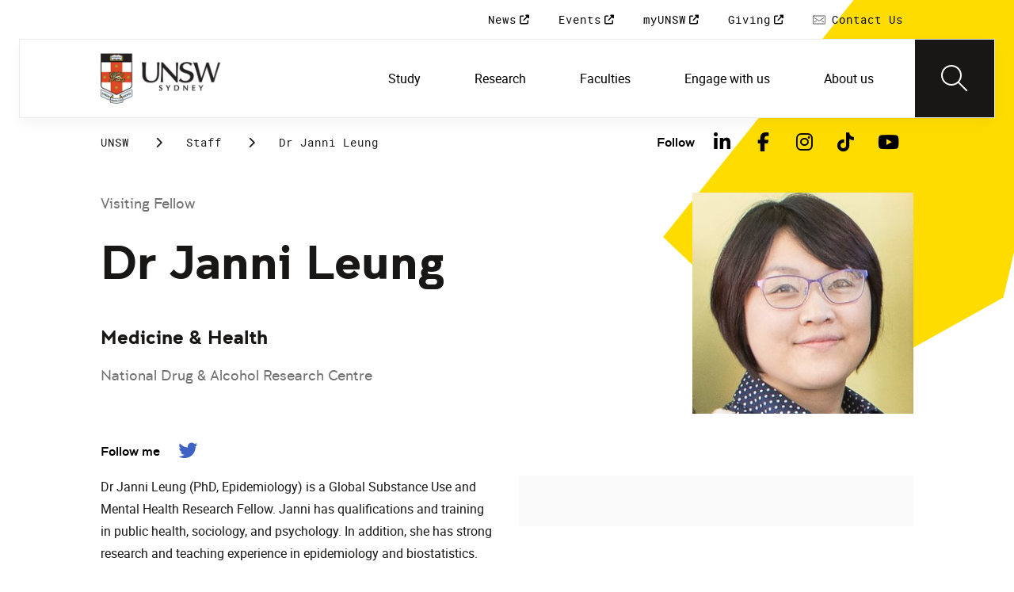

--- FILE ---
content_type: text/html;charset=utf-8
request_url: https://www.unsw.edu.au/staff/janni-leung
body_size: 76949
content:
<!DOCTYPE HTML>
<html lang="en">
    <head>
    <meta charset="UTF-8"/>
    <title>Dr Janni Leung</title>
    <meta name="keywords" content="Medicine &amp; Health"/>
    
    <meta name="template" content="unsw-research-profile-template"/>
    <meta name="viewport" content="width=device-width, initial-scale=1"/>
    

    
    

    <meta property="og:title" content="Dr Janni Leung"/>
<meta property="og:url" content="https://www.unsw.edu.au/staff/janni-leung"/>
<meta property="og:type" content="website"/>
<meta property="og:site_name" content="UNSW Sites"/>
<meta property="twitter:card" content="summary_large_image"/>
<meta property="og:image" content="https://api.research.unsw.edu.au/sites/default/files/images/profile/0L4A6107.jpg"/>
<meta property="twitter:image" content="https://api.research.unsw.edu.au/sites/default/files/images/profile/0L4A6107.jpg"/>
<meta property="twitter:url" content="https://www.unsw.edu.au/staff/janni-leung"/>
<meta property="twitter:title" content="Dr Janni Leung"/>
<meta property="twitter:image:alt" content="https://api.research.unsw.edu.au/sites/default/files/images/profile/0L4A6107.jpg"/>


    <meta name="viewport" content="width=device-width, initial-scale=1, shrink-to-fit=no"/>
<meta id="campaignContextHub" data-register="true"/>









<meta name="profile-faculty" content="Medicine &amp; Health"/>
<meta name="profile-university-role" content="Visiting Fellow"/>
<meta name="profile-full-name" content="Dr Janni Leung"/>
<meta name="profile-available-to-supervise" content="0"/>
<meta name="profile-school" content="National Drug &amp; Alcohol Research Centre"/>
<meta name="profile-image" content="https://api.research.unsw.edu.au/sites/default/files/images/profile/0L4A6107.jpg"/>
<meta name="profile-first-name" content="Janni"/>
<meta name="profile-last-name" content="Leung"/>
<meta name="profile-university-role-category" content="Visiting Fellow"/>
<meta name="profile-fields-of-research" content="Epidemiology"/>







<!-- page specific implementations -->



    

    
        
        
            <script defer="defer" type="text/javascript" src="https://rum.hlx.page/.rum/@adobe/helix-rum-js@%5E2/dist/rum-standalone.js" data-routing="env=prod,tier=publish,ams=University of New South Wales"></script>
<link rel="canonical" href="https://www.unsw.edu.au/staff/janni-leung"/>
        
    
    


<link rel="preload" href="/etc.clientlibs/unsw-common/clientlibs/clientlib-vendor/fontawesome/resources/fa-brands-400.woff2" as="font" type="font/woff2" crossorigin/>
<link rel="preload" href="/etc.clientlibs/unsw-common/clientlibs/clientlib-vendor/fontawesome/resources/fa-solid-900.woff2" as="font" type="font/woff2" crossorigin/>

<link rel="preload" href="/etc.clientlibs/unsw-common/clientlibs/unsw-fonts/src/assets/resources/fonts/clancy/clancy-regular-webfont.woff2" as="font" type="font/woff2" crossorigin="anonymous"/>
<link rel="preload" href="/etc.clientlibs/unsw-common/clientlibs/unsw-fonts/src/assets/resources/fonts/clancy/clancy-regular-webfont.woff" as="font" type="font/woff" crossorigin="anonymous"/>

<link rel="preload" href="/etc.clientlibs/unsw-common/clientlibs/unsw-fonts/src/assets/resources/fonts/clancy/clancy-bold-webfont.woff2" as="font" type="font/woff2" crossorigin="anonymous"/>

<link rel="preload" href="/etc.clientlibs/unsw-common/clientlibs/unsw-fonts/src/assets/resources/fonts/clancy/clancy-light-webfont.woff2" as="font" type="font/woff2" crossorigin="anonymous"/>

<link rel="preload" href="/etc.clientlibs/unsw-common/clientlibs/unsw-fonts/src/assets/resources/fonts/roboto/roboto-regular-webfont.woff2" as="font" type="font/woff2" crossorigin/>
<link rel="preload" href="/etc.clientlibs/unsw-common/clientlibs/unsw-fonts/src/assets/resources/fonts/roboto/roboto-regular-webfont.woff" as="font" type="font/woff" crossorigin/>
<link rel="preload" href="/etc.clientlibs/unsw-common/clientlibs/unsw-fonts/src/assets/resources/fonts/roboto/roboto-bold-webfont.woff2" as="font" type="font/woff2" crossorigin/>

<link rel="preload" href="/etc.clientlibs/unsw-common/clientlibs/unsw-fonts/src/assets/resources/fonts/robotomono/robotomono-regular-webfont.woff2" as="font" type="font/woff2" crossorigin/>

<!-- Critical CSS -->

<link rel="stylesheet" href="/etc.clientlibs/unsw-common/clientlibs/clientlib-vendor/fontawesome.min.7.23.3.HOTFIX_2025_1218_102716_0007204127.css" type="text/css">
<link rel="stylesheet" href="/etc.clientlibs/unsw-common/clientlibs/unsw-fonts.min.7.23.3.HOTFIX_2025_1218_102716_0007204127.css" type="text/css">
<link rel="stylesheet" href="/etc.clientlibs/unsw-common/clientlibs/clientlib-common-base-critical.min.7.23.3.HOTFIX_2025_1218_102716_0007204127.css" type="text/css">




<link media="print" onload="this.media=&quot;all&quot;" rel="stylesheet" href="/etc.clientlibs/unsw-common/clientlibs/clientlib-common-components.min.7.23.3.HOTFIX_2025_1218_102716_0007204127.css" type="text/css">
<link media="print" onload="this.media=&quot;all&quot;" rel="stylesheet" href="/etc.clientlibs/unsw-common/clientlibs/clientlib-common-base-deferred.min.7.23.3.HOTFIX_2025_1218_102716_0007204127.css" type="text/css">
<link media="print" onload="this.media=&quot;all&quot;" rel="stylesheet" href="/etc.clientlibs/unsw-common/clientlibs/clientlib-ui-frontend.min.7.23.3.HOTFIX_2025_1218_102716_0007204127.css" type="text/css">
<link media="print" onload="this.media=&quot;all&quot;" rel="stylesheet" href="/etc.clientlibs/unsw-common/clientlibs/clientlib-site.min.7.23.3.HOTFIX_2025_1218_102716_0007204127.css" type="text/css">
<link media="print" onload="this.media=&quot;all&quot;" rel="stylesheet" href="/etc.clientlibs/unsw-common/clientlibs/clientlib-vendor/slick.min.7.23.3.HOTFIX_2025_1218_102716_0007204127.css" type="text/css">





<!-- injecting cloud service configuration scripts -->

<script src="//assets.adobedtm.com/5193c887f471/83c1721e06f3/launch-5f04fe5ed56c.min.js" async></script>


<!-- Including Intercom chat scripts -->


    
    
    

    

    
    
    

    
    <link rel="icon" sizes="192x192" href="/etc.clientlibs/unsw-common/clientlibs/clientlib-unsw-web-resources/resources/icon-192x192.png"/>
    <link rel="apple-touch-icon" sizes="180x180" href="/etc.clientlibs/unsw-common/clientlibs/clientlib-unsw-web-resources/resources/apple-touch-icon-180x180.png"/>
    <link rel="apple-touch-icon" sizes="167x167" href="/etc.clientlibs/unsw-common/clientlibs/clientlib-unsw-web-resources/resources/apple-touch-icon-167x167.png"/>
    <link rel="apple-touch-icon" sizes="152x152" href="/etc.clientlibs/unsw-common/clientlibs/clientlib-unsw-web-resources/resources/apple-touch-icon-152x152.png"/>
    <link rel="apple-touch-icon" sizes="120x120" href="/etc.clientlibs/unsw-common/clientlibs/clientlib-unsw-web-resources/resources/apple-touch-icon-120x120.png"/>
    <link rel="apple-touch-icon" sizes="114x114" href="/etc.clientlibs/unsw-common/clientlibs/clientlib-unsw-web-resources/resources/apple-touch-icon-114x114.png"/>
    <link rel="apple-touch-icon" sizes="100x100" href="/etc.clientlibs/unsw-common/clientlibs/clientlib-unsw-web-resources/resources/apple-touch-icon-100x100.png"/>
    <link rel="apple-touch-icon" sizes="76x76" href="/etc.clientlibs/unsw-common/clientlibs/clientlib-unsw-web-resources/resources/apple-touch-icon-76x76.png"/>
    <link rel="apple-touch-icon" sizes="72x72" href="/etc.clientlibs/unsw-common/clientlibs/clientlib-unsw-web-resources/resources/apple-touch-icon-72x72.png"/>
    <link rel="apple-touch-icon" sizes="57x57" href="/etc.clientlibs/unsw-common/clientlibs/clientlib-unsw-web-resources/resources/apple-touch-icon-57x57.png"/>
    <link rel="apple-touch-icon" href="/etc.clientlibs/unsw-common/clientlibs/clientlib-unsw-web-resources/resources/apple-touch-icon.png"/>
    <link rel="apple-touch-icon-precomposed" sizes="180x180" href="/etc.clientlibs/unsw-common/clientlibs/clientlib-unsw-web-resources/resources/apple-touch-icon-180x180-precomposed.png"/>
    <link rel="apple-touch-icon-precomposed" sizes="167x167" href="/etc.clientlibs/unsw-common/clientlibs/clientlib-unsw-web-resources/resources/apple-touch-icon-167x167-precomposed.png"/>
    <link rel="apple-touch-icon-precomposed" sizes="152x152" href="/etc.clientlibs/unsw-common/clientlibs/clientlib-unsw-web-resources/resources/apple-touch-icon-152x152-precomposed.png"/>
    <link rel="apple-touch-icon-precomposed" sizes="120x120" href="/etc.clientlibs/unsw-common/clientlibs/clientlib-unsw-web-resources/resources/apple-touch-icon-120x120-precomposed.png"/>
    <link rel="apple-touch-icon-precomposed" sizes="114x114" href="/etc.clientlibs/unsw-common/clientlibs/clientlib-unsw-web-resources/resources/apple-touch-icon-114x114-precomposed.png"/>
    <link rel="apple-touch-icon-precomposed" sizes="100x100" href="/etc.clientlibs/unsw-common/clientlibs/clientlib-unsw-web-resources/resources/apple-touch-icon-100x100-precomposed.png"/>
    <link rel="apple-touch-icon-precomposed" sizes="76x76" href="/etc.clientlibs/unsw-common/clientlibs/clientlib-unsw-web-resources/resources/apple-touch-icon-76x76-precomposed.png"/>
    <link rel="apple-touch-icon-precomposed" sizes="72x72" href="/etc.clientlibs/unsw-common/clientlibs/clientlib-unsw-web-resources/resources/apple-touch-icon-72x72-precomposed.png"/>
    <link rel="apple-touch-icon-precomposed" sizes="57x57" href="/etc.clientlibs/unsw-common/clientlibs/clientlib-unsw-web-resources/resources/apple-touch-icon-57x57-precomposed.png"/>
    <link rel="apple-touch-icon-precomposed" href="/etc.clientlibs/unsw-common/clientlibs/clientlib-unsw-web-resources/resources/apple-touch-icon-precomposed.png"/>
    <meta name="msapplication-square310x310logo" content="/etc.clientlibs/unsw-common/clientlibs/clientlib-unsw-web-resources/resources/icon-310x310.png"/>
    <meta name="msapplication-wide310x150logo" content="/etc.clientlibs/unsw-common/clientlibs/clientlib-unsw-web-resources/resources/icon-310x150.png"/>
    <meta name="msapplication-square150x150logo" content="/etc.clientlibs/unsw-common/clientlibs/clientlib-unsw-web-resources/resources/icon-150x150.png"/>
    <meta name="msapplication-square70x70logo" content="/etc.clientlibs/unsw-common/clientlibs/clientlib-unsw-web-resources/resources/icon-70x70.png"/>

    
</head>
    <body class="v1 profile page basicpage uds-grid background-shape--default-yellow unsw-brand-theme ">
        
        
            


            
    <div id="page-analytics" data-analytics-pageName="janni-leung" data-analytics-pageTitle="Dr Janni Leung" data-analytics-siteName="UNSW Sites" data-analytics-tealiumEvent="en-page-view" data-analytics-timeParting="21 Dec 2025|SUNDAY|06:29:21" data-analytics-country="au" data-analytics-language="en">
    </div>
    <div id="category-analytics">
        <div data-analytics-siteSection="UNSW"></div>
    
        <div data-analytics-siteSection="Staff"></div>
    
        <div data-analytics-siteSection="Dr Janni Leung"></div>
    </div>
    
    <script type="text/javascript">
        let getUtmData = function() {
            let utmData = new Map();
            let queryParams = new URLSearchParams(window.location.search);
            for (const [key, value] of queryParams.entries()) {
                if (key.startsWith("utm_")) {
                    utmData.set(key, value);
                }
            }
            return Object.fromEntries(utmData);
        }
        // The root object for unswAepData
        window.unswAepData = {
            pageinfo: JSON.parse("{\x22siteName\x22:\x22UNSW Sites\x22,\x22pageHierarchy\x22:[\x22UNSW\x22,\x22Staff\x22,\x22Dr Janni Leung\x22],\x22siteCategory\x22:\x22UNSW\x22,\x22platformType\x22:\x22AEM\x22,\x22timeParting\x22:\x2221 Dec 2025|SUNDAY|06:29:21\x22,\x22buildVersion\x22:\x226.5.21.0\x22,\x22pageName\x22:\x22unsw sites:en:staff:janni\u002Dleung\x22,\x22pageTitle\x22:\x22Dr Janni Leung\x22,\x22buildDate\x22:\x222024\u002D10\u002D10\x22,\x22language\x22:\x22en\x22,\x22country\x22:\x22au\x22,\x22AEMdesignVersion\x22:\x22AEM\u002D6.5.21.0\x22}"),
            marketinginfo: getUtmData(),
            userinfo: {} // TODO
        };
        let previousName = document.referrer;
        if (window.localStorage) {
            let previousNameLocal = localStorage.getItem('unswAepData-previousName');
            if (previousNameLocal && previousNameLocal !== window.unswAepData.pageinfo.pageName) {
                previousName = previousNameLocal;
            }
            localStorage.setItem('unswAepData-previousName', window.unswAepData.pageinfo.pageName);
        }

        window.unswAepData.pageinfo = Object.assign(window.unswAepData.pageinfo, {
            pageURL: location.href,
            referringURL: document.referrer,
            previousPage: previousName,
            hostname: location.hostname,
        });

        window.adobeDataLayer = window.adobeDataLayer || [];
        window.adobeDataLayer.push({
            event: "pageview",
            pageinfo:  window.unswAepData.pageinfo,
            marketinginfo: window.unswAepData.marketinginfo,
            userInfo: { ...window.unswAepData.userinfo },
        });
    </script>






<main class="root responsivegrid">


<div class="aem-Grid aem-Grid--12 aem-Grid--small--12 aem-Grid--default--12 ">
    
    <div class="experience-fragment experiencefragment aem-GridColumn aem-GridColumn--default--12"><span data-component_type="experience-fragment" data-component_id="experiencefragment_header-134956008" data-component_title="Dr Janni Leung">
    
        
            
        
        

        <div class="xfpage page basicpage">

    



<div class="xf-content-height">
    


<div class="aem-Grid aem-Grid--12 aem-Grid--default--12 ">
    
    <div class="globalheader aem-GridColumn aem-GridColumn--default--12">
    



<span data-component_type="globalheader" data-component_id="globalheader-1823092552" data-component_title="UNSW Global Header">
<header>
   <div class="site-header-new desktop sticky">
      <div class="main-nav nav-placeholder"></div>
      <div class="main-nav">
         <a class="site-logo" href="https://www.unsw.edu.au" data-click_category="globalheader" data-click_id="globalheader-d2b0fb39" data-click_title="UNSW Global Header" data-click_name="Home" title="Home" rel="home">
            <img alt="UNSW Logo" src="/content/dam/images/graphics/logos/unsw/unsw_0.png"/>
         </a>
         
         
         <nav aria-label="Desktop main header">
            <ul class="nav-root " role="menu">
               <li class="nav-item  nav-group" aria-expanded="false" role="menuitem">
   <a href="/study" data-click_category="globalheader-section" data-click_id="item-1591835312842-74815ade" data-click_title="UNSW Global Header" data-click_name="Study" target="_self">
    <span class="nav-title">Study</span>
    
   </a>
   <button class="nav__dropdown-button" aria-haspopup="true" type="button" aria-expanded="false" aria-label="Toggle Study menu">
        <i class="fa fa-chevron-down" aria-hidden="true"></i>
    </button>
   <div class="nav__children has_ctas">
     <div class="nav-item nav-group">
   <a href="/study/study-options" data-click_category="globalheader-sub-section" data-click_id="item-1591835688962-82f6fae6" data-click_title="UNSW Global Header" data-click_name="Study options" target="_self">
      <h2 class="nav-title">
         <span>Study options</span>
         
      </h2>
   </a>
   <ul class="nav__children">
      
         <li class="nav-item">
             <a href="/study/find-a-degree-or-course" data-click_category="globalheader-sub-section" data-click_id="item-1591835688962-87665c5b" data-click_title="UNSW Global Header" data-click_name="Explore degrees" target="_self">
               <span class="nav-title">Explore degrees</span>
               
            </a>
         </li>
      
         <li class="nav-item">
             <a href="/study/find-the-right-course-or-degree-quiz" data-click_category="globalheader-sub-section" data-click_id="item-1591835688962-d9ef169d" data-click_title="UNSW Global Header" data-click_name="Help me choose" target="_self">
               <span class="nav-title">Help me choose</span>
               
            </a>
         </li>
      
         <li class="nav-item">
             <a href="/study/professional-development" data-click_category="globalheader-sub-section" data-click_id="item-1591835688962-214365e0" data-click_title="UNSW Global Header" data-click_name="Professional development" target="_self">
               <span class="nav-title">Professional development</span>
               
            </a>
         </li>
      
         <li class="nav-item">
             <a href="/study/professional-development/short-courses?Categories=short%20courses&sort=title" data-click_category="globalheader-sub-section" data-click_id="item-1591835688962-3cea1fcf" data-click_title="UNSW Global Header" data-click_name="Short courses" target="_self">
               <span class="nav-title">Short courses</span>
               
            </a>
         </li>
      
         <li class="nav-item">
             <a href="/study/study-options/unsw-online" data-click_category="globalheader-sub-section" data-click_id="item-1591835688962-bb8342d6" data-click_title="UNSW Global Header" data-click_name="Online" target="_self">
               <span class="nav-title">Online</span>
               
            </a>
         </li>
      
   </ul>
</div>

    

<div class="nav-item nav-group">
   <a href="/study/discover" data-click_category="globalheader-sub-section" data-click_id="item-1591835761663-eeeaaec5" data-click_title="UNSW Global Header" data-click_name="Discover UNSW" target="_self">
      <h2 class="nav-title">
         <span>Discover UNSW</span>
         
      </h2>
   </a>
   <ul class="nav__children">
      
         <li class="nav-item">
             <a href="/study/undergraduate" data-click_category="globalheader-sub-section" data-click_id="item-1591835761663-87633396" data-click_title="UNSW Global Header" data-click_name="Undergraduate study" target="_self">
               <span class="nav-title">Undergraduate study</span>
               
            </a>
         </li>
      
         <li class="nav-item">
             <a href="/study/postgraduate" data-click_category="globalheader-sub-section" data-click_id="item-1591835761663-086abd16" data-click_title="UNSW Global Header" data-click_name="Postgraduate study" target="_self">
               <span class="nav-title">Postgraduate study</span>
               
            </a>
         </li>
      
         <li class="nav-item">
             <a href="/study/international-students" data-click_category="globalheader-sub-section" data-click_id="item-1591835761663-b17ea791" data-click_title="UNSW Global Header" data-click_name="International students" target="_self">
               <span class="nav-title">International students</span>
               
            </a>
         </li>
      
         <li class="nav-item">
             <a href="/research/hdr" data-click_category="globalheader-sub-section" data-click_id="item-1591835761663-690a6a63" data-click_title="UNSW Global Header" data-click_name="Higher Degree Research" target="_self">
               <span class="nav-title">Higher Degree Research</span>
               
            </a>
         </li>
      
         <li class="nav-item">
             <a href="/study/discover/campus" data-click_category="globalheader-sub-section" data-click_id="item-1591835761663-e1ae7863" data-click_title="UNSW Global Header" data-click_name="Our campus" target="_self">
               <span class="nav-title">Our campus</span>
               
            </a>
         </li>
      
         <li class="nav-item">
             <a href="/study/accommodation" data-click_category="globalheader-sub-section" data-click_id="item-1591835761663-36cac10b" data-click_title="UNSW Global Header" data-click_name="Accommodation" target="_self">
               <span class="nav-title">Accommodation</span>
               
            </a>
         </li>
      
         <li class="nav-item">
             <a href="/study/discover/student-support" data-click_category="globalheader-sub-section" data-click_id="item-1591835761663-71cdee57" data-click_title="UNSW Global Header" data-click_name="Support for students" target="_self">
               <span class="nav-title">Support for students</span>
               
            </a>
         </li>
      
   </ul>
</div>

    

<div class="nav-item nav-group">
   <a href="/study/how-to-apply" data-click_category="globalheader-sub-section" data-click_id="item-1591835764704-10f7ca25" data-click_title="UNSW Global Header" data-click_name="How to apply" target="_self">
      <h2 class="nav-title">
         <span>How to apply</span>
         
      </h2>
   </a>
   <ul class="nav__children">
      
         <li class="nav-item">
             <a href="/study/how-to-apply/undergraduate" data-click_category="globalheader-sub-section" data-click_id="item-1591835764704-ccdb26ad" data-click_title="UNSW Global Header" data-click_name="Domestic undergraduate" target="_self">
               <span class="nav-title">Domestic undergraduate</span>
               
            </a>
         </li>
      
         <li class="nav-item">
             <a href="/study/how-to-apply/postgraduate" data-click_category="globalheader-sub-section" data-click_id="item-1591835764704-28e9256d" data-click_title="UNSW Global Header" data-click_name="Domestic postgraduate" target="_self">
               <span class="nav-title">Domestic postgraduate</span>
               
            </a>
         </li>
      
         <li class="nav-item">
             <a href="/study/how-to-apply/international" data-click_category="globalheader-sub-section" data-click_id="item-1591835764704-de9f846d" data-click_title="UNSW Global Header" data-click_name="International" target="_self">
               <span class="nav-title">International</span>
               
            </a>
         </li>
      
         <li class="nav-item">
             <a href="/research/hdr/application" data-click_category="globalheader-sub-section" data-click_id="item-1591835764704-2fc1de52" data-click_title="UNSW Global Header" data-click_name="Higher Degree Research" target="_self">
               <span class="nav-title">Higher Degree Research</span>
               
            </a>
         </li>
      
         <li class="nav-item">
             <a href="/study/how-to-apply/fees" data-click_category="globalheader-sub-section" data-click_id="item-1591835764704-53ecfeeb" data-click_title="UNSW Global Header" data-click_name="Fees" target="_self">
               <span class="nav-title">Fees</span>
               
            </a>
         </li>
      
         <li class="nav-item">
             <a href="/study/how-to-apply/scholarships" data-click_category="globalheader-sub-section" data-click_id="item-1591835764704-5c4fc0fe" data-click_title="UNSW Global Header" data-click_name="Scholarships" target="_blank">
               <span class="nav-title">Scholarships</span>
               <div class="icon external-link-icon" role="img">
                  <i class="fa fa-external-link-alt" aria-label="opens in a new tab / window"></i>
              </div>
            </a>
         </li>
      
   </ul>
</div>

    

<div class="nav-item nav-group">
   <a href="/study/help" data-click_category="globalheader-sub-section" data-click_id="item-1591870585095-dde7a026" data-click_title="UNSW Global Header" data-click_name="Help centre" target="_self">
      <h2 class="nav-title">
         <span>Help centre</span>
         
      </h2>
   </a>
   <ul class="nav__children">
      
         <li class="nav-item">
             <a href="/study/help/contact-us" data-click_category="globalheader-sub-section" data-click_id="item-1591870585095-729da393" data-click_title="UNSW Global Header" data-click_name="Ask a question" target="_self">
               <span class="nav-title">Ask a question</span>
               
            </a>
         </li>
      
         <li class="nav-item">
             <a href="/study/chat-with-our-students" data-click_category="globalheader-sub-section" data-click_id="item-1591870585095-a937bb2a" data-click_title="UNSW Global Header" data-click_name="Speak to a student" target="_self">
               <span class="nav-title">Speak to a student</span>
               
            </a>
         </li>
      
         <li class="nav-item">
             <a href="/study/help/offer" data-click_category="globalheader-sub-section" data-click_id="item-1591870585095-c86d0034" data-click_title="UNSW Global Header" data-click_name="Received an offer?" target="_self">
               <span class="nav-title">Received an offer?</span>
               
            </a>
         </li>
      
         <li class="nav-item">
             <a href="/study/help/parents" data-click_category="globalheader-sub-section" data-click_id="item-1591870585095-3a963ec3" data-click_title="UNSW Global Header" data-click_name="Information for parents" target="_self">
               <span class="nav-title">Information for parents</span>
               
            </a>
         </li>
      
         <li class="nav-item">
             <a href="/study/help/educators" data-click_category="globalheader-sub-section" data-click_id="item-1591870585095-9f4f3652" data-click_title="UNSW Global Header" data-click_name="Information for educators" target="_self">
               <span class="nav-title">Information for educators</span>
               
            </a>
         </li>
      
         <li class="nav-item">
             <a href="https://agenthub.unsw.edu.au/#/login?redirect=%2F" data-click_category="globalheader-sub-section" data-click_id="item-1591870585095-f578e0c8" data-click_title="UNSW Global Header" data-click_name="Agent Hub" target="_self">
               <span class="nav-title">Agent Hub</span>
               
            </a>
         </li>
      
   </ul>
</div>

    


     <div class="nav-item nav-group">
    <div class="nav__children_buttons">
        
            <div class="nav-item-button">
                
    <a href="/study/how-to-apply" target="_self" data-click_category="globalheader-cta-sub-section" data-click_id="cta-sub-section-8cff5652" data-click_title="UNSW Global Header" data-click_name="Apply now" class="uds-brand-button  primary fill  large">
        <div class="inner">
            <div class="icon">
                <i class="fa fa-chevron-right" aria-hidden="true"></i>
            </div>
            <div class="text">
                Apply now
            </div>
        </div>
    </a>

            </div>
        
            <div class="nav-item-button">
                
    <a href="/study/connect-with-us" target="_self" data-click_category="globalheader-cta-sub-section" data-click_id="cta-sub-section-cf9e8cba" data-click_title="UNSW Global Header" data-click_name="Connect with us" class="uds-brand-button  dark fill  large">
        <div class="inner">
            <div class="icon">
                <i class="fa fa-chevron-right" aria-hidden="true"></i>
            </div>
            <div class="text">
                Connect with us
            </div>
        </div>
    </a>

            </div>
        
    </div>
</div>

    


   </div>
</li>


            
               <li class="nav-item  nav-group" aria-expanded="false" role="menuitem">
   <a href="/research/" data-click_category="globalheader-section" data-click_id="item-1591835315383-0033728b" data-click_title="UNSW Global Header" data-click_name="Research" target="_self">
    <span class="nav-title">Research</span>
    
   </a>
   <button class="nav__dropdown-button" aria-haspopup="true" type="button" aria-expanded="false" aria-label="Toggle Research menu">
        <i class="fa fa-chevron-down" aria-hidden="true"></i>
    </button>
   <div class="nav__children has_ctas">
     <div class="nav-item nav-group">
   <a href="/research/research-strengths" data-click_category="globalheader-sub-section" data-click_id="item-1591836289758-de6bac64" data-click_title="UNSW Global Header" data-click_name="Research strengths" target="_self">
      <h2 class="nav-title">
         <span>Research strengths</span>
         
      </h2>
   </a>
   <ul class="nav__children">
      
         <li class="nav-item">
             <a href="/research/research-strengths/clean-energy" data-click_category="globalheader-sub-section" data-click_id="item-1591836289758-58c3be1c" data-click_title="UNSW Global Header" data-click_name="Clean energy" target="_self">
               <span class="nav-title">Clean energy</span>
               
            </a>
         </li>
      
         <li class="nav-item">
             <a href="/research/research-strengths/climate-adaptation-and-built-environment" data-click_category="globalheader-sub-section" data-click_id="item-1591836289758-0f6f71c6" data-click_title="UNSW Global Header" data-click_name="Climate adaptation &amp; built environment" target="_self">
               <span class="nav-title">Climate adaptation &amp; built environment</span>
               
            </a>
         </li>
      
         <li class="nav-item">
             <a href="/research/research-strengths/tech-for-good" data-click_category="globalheader-sub-section" data-click_id="item-1591836289758-7bebc851" data-click_title="UNSW Global Header" data-click_name="Technology for good" target="_self">
               <span class="nav-title">Technology for good</span>
               
            </a>
         </li>
      
         <li class="nav-item">
             <a href="/research/research-strengths/healthier-lifespans" data-click_category="globalheader-sub-section" data-click_id="item-1591836289758-7b6d7bad" data-click_title="UNSW Global Header" data-click_name="Healthier lifespans" target="_self">
               <span class="nav-title">Healthier lifespans</span>
               
            </a>
         </li>
      
         <li class="nav-item">
             <a href="/research/research-strengths/equity-security-prosperity" data-click_category="globalheader-sub-section" data-click_id="item-1591836289758-b381ac7a" data-click_title="UNSW Global Header" data-click_name="Equity, security &amp; prosperity" target="_self">
               <span class="nav-title">Equity, security &amp; prosperity</span>
               
            </a>
         </li>
      
   </ul>
</div>

    

<div class="nav-item nav-group">
   <a href="/research/partner-with-us" data-click_category="globalheader-sub-section" data-click_id="item-1591845642875-9cd69cd0" data-click_title="UNSW Global Header" data-click_name="Partner with us" target="_self">
      <h2 class="nav-title">
         <span>Partner with us</span>
         
      </h2>
   </a>
   <ul class="nav__children">
      
         <li class="nav-item">
             <a href="/research/partner-with-us/research-and-development" data-click_category="globalheader-sub-section" data-click_id="item-1591845642875-371f020b" data-click_title="UNSW Global Header" data-click_name="Research &amp; development" target="_self">
               <span class="nav-title">Research &amp; development</span>
               
            </a>
         </li>
      
         <li class="nav-item">
             <a href="/research/partner-with-us/grant-funding" data-click_category="globalheader-sub-section" data-click_id="item-1591845642875-ebff817a" data-click_title="UNSW Global Header" data-click_name="Grant funding" target="_self">
               <span class="nav-title">Grant funding</span>
               
            </a>
         </li>
      
         <li class="nav-item">
             <a href="/research/partner-with-us/case-studies" data-click_category="globalheader-sub-section" data-click_id="item-1591845642875-2fbb3c1d" data-click_title="UNSW Global Header" data-click_name="Case studies" target="_self">
               <span class="nav-title">Case studies</span>
               
            </a>
         </li>
      
         <li class="nav-item">
             <a href="/research/partner-with-us/investment-portfolio" data-click_category="globalheader-sub-section" data-click_id="item-1591845642875-a2b30dd0" data-click_title="UNSW Global Header" data-click_name="Investment portfolio" target="_self">
               <span class="nav-title">Investment portfolio</span>
               
            </a>
         </li>
      
         <li class="nav-item">
             <a href="/research/unisearch" data-click_category="globalheader-sub-section" data-click_id="item-1591845642875-442eb7b5" data-click_title="UNSW Global Header" data-click_name="Unisearch expert opinion" target="_self">
               <span class="nav-title">Unisearch expert opinion</span>
               
            </a>
         </li>
      
         <li class="nav-item">
             <a href="https://www.torch.unsw.edu.au/en" data-click_category="globalheader-sub-section" data-click_id="item-1591845642875-dad94e15" data-click_title="UNSW Global Header" data-click_name="TORCH" target="_self">
               <span class="nav-title">TORCH</span>
               
            </a>
         </li>
      
   </ul>
</div>

    

<div class="nav-item nav-group">
   <a href="/research/facilities-and-infrastructure" data-click_category="globalheader-sub-section" data-click_id="item-1591875221132-0b0215f0" data-click_title="UNSW Global Header" data-click_name="Facilities &amp; infrastructure" target="_self">
      <h2 class="nav-title">
         <span>Facilities &amp; infrastructure</span>
         
      </h2>
   </a>
   <ul class="nav__children">
      
         <li class="nav-item">
             <a href="/research/facilities-and-infrastructure/find-a-facility" data-click_category="globalheader-sub-section" data-click_id="item-1591875221132-38060a2f" data-click_title="UNSW Global Header" data-click_name="Find a facility" target="_self">
               <span class="nav-title">Find a facility</span>
               
            </a>
         </li>
      
         <li class="nav-item">
             <a href="/research/facilities-and-infrastructure/find-an-instrument" data-click_category="globalheader-sub-section" data-click_id="item-1591875221132-ecfcca45" data-click_title="UNSW Global Header" data-click_name="Find an instrument" target="_self">
               <span class="nav-title">Find an instrument</span>
               
            </a>
         </li>
      
         <li class="nav-item">
             <a href="/research/facilities-and-infrastructure/mwac" data-click_category="globalheader-sub-section" data-click_id="item-1591875221132-384577a6" data-click_title="UNSW Global Header" data-click_name="Mark Wainwright Analytical Centre" target="_self">
               <span class="nav-title">Mark Wainwright Analytical Centre</span>
               
            </a>
         </li>
      
         <li class="nav-item">
             <a href="/research/facilities-and-infrastructure/rinsw" data-click_category="globalheader-sub-section" data-click_id="item-1591875221132-69741226" data-click_title="UNSW Global Header" data-click_name="Research Imaging NSW" target="_self">
               <span class="nav-title">Research Imaging NSW</span>
               
            </a>
         </li>
      
         <li class="nav-item">
             <a href="/research/facilities-and-infrastructure/restech" data-click_category="globalheader-sub-section" data-click_id="item-1591875221132-aa743200" data-click_title="UNSW Global Header" data-click_name="Research Technology Services" target="_self">
               <span class="nav-title">Research Technology Services</span>
               
            </a>
         </li>
      
   </ul>
</div>

    

<div class="nav-item nav-group">
   <a href="/research/hdr" data-click_category="globalheader-sub-section" data-click_id="item-1591845646828-c-92c2172f" data-click_title="UNSW Global Header" data-click_name="Higher degree research" target="_self">
      <h2 class="nav-title">
         <span>Higher degree research</span>
         
      </h2>
   </a>
   <ul class="nav__children">
      
         <li class="nav-item">
             <a href="/research/hdr/find-a-supervisor" data-click_category="globalheader-sub-section" data-click_id="item-1591845646828-c-fb855364" data-click_title="UNSW Global Header" data-click_name="Find a supervisor or project" target="_self">
               <span class="nav-title">Find a supervisor or project</span>
               
            </a>
         </li>
      
         <li class="nav-item">
             <a href="/research/hdr/scholarships" data-click_category="globalheader-sub-section" data-click_id="item-1591845646828-c-67eb9346" data-click_title="UNSW Global Header" data-click_name="Scholarships" target="_self">
               <span class="nav-title">Scholarships</span>
               
            </a>
         </li>
      
         <li class="nav-item">
             <a href="/research/hdr/application" data-click_category="globalheader-sub-section" data-click_id="item-1591845646828-c-3b944dd9" data-click_title="UNSW Global Header" data-click_name="Application process" target="_self">
               <span class="nav-title">Application process</span>
               
            </a>
         </li>
      
         <li class="nav-item">
             <a href="/research/hdr/fees-and-costs" data-click_category="globalheader-sub-section" data-click_id="item-1591845646828-c-ec2141b2" data-click_title="UNSW Global Header" data-click_name="Fees &amp; costs" target="_self">
               <span class="nav-title">Fees &amp; costs</span>
               
            </a>
         </li>
      
         <li class="nav-item">
             <a href="/research/hdr/industry-engagement" data-click_category="globalheader-sub-section" data-click_id="item-1591845646828-c-a964cf8e" data-click_title="UNSW Global Header" data-click_name="Industry engagement" target="_self">
               <span class="nav-title">Industry engagement</span>
               
            </a>
         </li>
      
         <li class="nav-item">
             <a href="/research/hdr/international-engagement-opportunities" data-click_category="globalheader-sub-section" data-click_id="item-1591845646828-c-7a966596" data-click_title="UNSW Global Header" data-click_name="International engagement" target="_self">
               <span class="nav-title">International engagement</span>
               
            </a>
         </li>
      
   </ul>
</div>

    


     <div class="nav-item nav-group">
    <div class="nav__children_buttons">
        
            <div class="nav-item-button">
                
    <a href="/research/contact-us" target="_self" data-click_category="globalheader-cta-sub-section" data-click_id="cta-sub-section-8e98f76e" data-click_title="UNSW Global Header" data-click_name="Contact us" class="uds-brand-button  primary fill  large">
        <div class="inner">
            <div class="icon">
                <i class="fa fa-chevron-right" aria-hidden="true"></i>
            </div>
            <div class="text">
                Contact us
            </div>
        </div>
    </a>

            </div>
        
            <div class="nav-item-button">
                
    <a href="https://research.unsw.edu.au/researcher" target="_self" data-click_category="globalheader-cta-sub-section" data-click_id="cta-sub-section-b18b1edf" data-click_title="UNSW Global Header" data-click_name="Find a researcher" class="uds-brand-button  dark fill  large">
        <div class="inner">
            <div class="icon">
                <i class="fa fa-chevron-right" aria-hidden="true"></i>
            </div>
            <div class="text">
                Find a researcher
            </div>
        </div>
    </a>

            </div>
        
    </div>
</div>

    


   </div>
</li>


            
               <li class="nav-item  nav-group" aria-expanded="false" role="menuitem">
   <a href="/about-us/excellence/faculties-schools" data-click_category="globalheader-section" data-click_id="item-1649832651981-68602d40" data-click_title="UNSW Global Header" data-click_name="Faculties" target="_self">
    <span class="nav-title">Faculties</span>
    
   </a>
   <button class="nav__dropdown-button" aria-haspopup="true" type="button" aria-expanded="false" aria-label="Toggle Faculties menu">
        <i class="fa fa-chevron-down" aria-hidden="true"></i>
    </button>
   <div class="nav__children">
     <div class="nav-item nav-group">
   <a href="/about-us/excellence/faculties-schools" data-click_category="globalheader-sub-section" data-click_id="item-1649832691130-bb6f3f47" data-click_title="UNSW Global Header" data-click_name="Our faculties" target="_self">
      <h2 class="nav-title">
         <span>Our faculties</span>
         
      </h2>
   </a>
   <ul class="nav__children">
      
         <li class="nav-item">
             <a href="/arts-design-architecture" data-click_category="globalheader-sub-section" data-click_id="item-1649832691130-9ecf1e07" data-click_title="UNSW Global Header" data-click_name="Arts, Design &amp; Architecture" target="_self">
               <span class="nav-title">Arts, Design &amp; Architecture</span>
               
            </a>
         </li>
      
         <li class="nav-item">
             <a href="/business" data-click_category="globalheader-sub-section" data-click_id="item-1649832691130-c0cf4e51" data-click_title="UNSW Global Header" data-click_name="Business School" target="_self">
               <span class="nav-title">Business School</span>
               
            </a>
         </li>
      
         <li class="nav-item">
             <a href="/engineering" data-click_category="globalheader-sub-section" data-click_id="item-1649832691130-4e592447" data-click_title="UNSW Global Header" data-click_name="Engineering" target="_self">
               <span class="nav-title">Engineering</span>
               
            </a>
         </li>
      
         <li class="nav-item">
             <a href="/law-justice" data-click_category="globalheader-sub-section" data-click_id="item-1649832691130-9aa674f0" data-click_title="UNSW Global Header" data-click_name="Law &amp; Justice" target="_self">
               <span class="nav-title">Law &amp; Justice</span>
               
            </a>
         </li>
      
         <li class="nav-item">
             <a href="/medicine-health" data-click_category="globalheader-sub-section" data-click_id="item-1649832691130-82e2434d" data-click_title="UNSW Global Header" data-click_name="Medicine &amp; Health" target="_self">
               <span class="nav-title">Medicine &amp; Health</span>
               
            </a>
         </li>
      
         <li class="nav-item">
             <a href="/science" data-click_category="globalheader-sub-section" data-click_id="item-1649832691130-e2a2a452" data-click_title="UNSW Global Header" data-click_name="Science" target="_self">
               <span class="nav-title">Science</span>
               
            </a>
         </li>
      
         <li class="nav-item">
             <a href="/canberra" data-click_category="globalheader-sub-section" data-click_id="item-1649832691130-c3594861" data-click_title="UNSW Global Header" data-click_name="UNSW Canberra" target="_self">
               <span class="nav-title">UNSW Canberra</span>
               
            </a>
         </li>
      
   </ul>
</div>

    


     
   </div>
</li>


            
               <li class="nav-item  nav-group" aria-expanded="false" role="menuitem">
   <a href="https://www.unsw.edu.au" data-click_category="globalheader-section" data-click_id="item-1591835317342-9ff1ba5b" data-click_title="UNSW Global Header" data-click_name="Engage with us" target="_self">
    <span class="nav-title">Engage with us</span>
    
   </a>
   <button class="nav__dropdown-button" aria-haspopup="true" type="button" aria-expanded="false" aria-label="Toggle Engage with us menu">
        <i class="fa fa-chevron-down" aria-hidden="true"></i>
    </button>
   <div class="nav__children">
     <div class="nav-item nav-group">
   <a data-click_category="globalheader-sub-section" data-click_id="item-1591842257595-06621e19" data-click_title="UNSW Global Header" data-click_name="Engage with UNSW" target="_blank">
      <h2 class="nav-title">
         <span>Engage with UNSW</span>
         <div class="icon external-link-icon" role="img">
            <i class="fa fa-external-link-alt" aria-label="opens in a new tab / window"></i>
        </div>
      </h2>
   </a>
   <ul class="nav__children">
      
         <li class="nav-item">
             <a href="/about-us/social-media" data-click_category="globalheader-sub-section" data-click_id="item-1591842257595-81dc8755" data-click_title="UNSW Global Header" data-click_name="Social media" target="_self">
               <span class="nav-title">Social media</span>
               
            </a>
         </li>
      
         <li class="nav-item">
             <a href="/about-us/collaboration/community" data-click_category="globalheader-sub-section" data-click_id="item-1591842257595-ec55b824" data-click_title="UNSW Global Header" data-click_name="Community outreach" target="_self">
               <span class="nav-title">Community outreach</span>
               
            </a>
         </li>
      
         <li class="nav-item">
             <a href="/about-us/global-engagement" data-click_category="globalheader-sub-section" data-click_id="item-1591842257595-bca4c38d" data-click_title="UNSW Global Header" data-click_name="Global engagement" target="_self">
               <span class="nav-title">Global engagement</span>
               
            </a>
         </li>
      
         <li class="nav-item">
             <a href="/planning-assurance/conduct-integrity/complaints-unsw" data-click_category="globalheader-sub-section" data-click_id="item-1591842257595-6a81df89" data-click_title="UNSW Global Header" data-click_name="Complaints" target="_self">
               <span class="nav-title">Complaints</span>
               
            </a>
         </li>
      
   </ul>
</div>

    

<div class="nav-item nav-group">
   <a data-click_category="globalheader-sub-section" data-click_id="item-1591842259887-c1f595a3" data-click_title="UNSW Global Header" data-click_name="Giving" target="_self">
      <h2 class="nav-title">
         <span>Giving</span>
         
      </h2>
   </a>
   <ul class="nav__children">
      
         <li class="nav-item">
             <a href="/giving" data-click_category="globalheader-sub-section" data-click_id="item-1591842259887-63dba8ff" data-click_title="UNSW Global Header" data-click_name="Overview" target="_self">
               <span class="nav-title">Overview</span>
               
            </a>
         </li>
      
         <li class="nav-item">
             <a href="/giving/why-give-to-unsw" data-click_category="globalheader-sub-section" data-click_id="item-1591842259887-9eb8794c" data-click_title="UNSW Global Header" data-click_name="Why give to UNSW" target="_self">
               <span class="nav-title">Why give to UNSW</span>
               
            </a>
         </li>
      
         <li class="nav-item">
             <a href="/giving/areas-to-support" data-click_category="globalheader-sub-section" data-click_id="item-1591842259887-221b09d8" data-click_title="UNSW Global Header" data-click_name="Areas to support" target="_self">
               <span class="nav-title">Areas to support</span>
               
            </a>
         </li>
      
         <li class="nav-item">
             <a href="/giving/ways-to-give" data-click_category="globalheader-sub-section" data-click_id="item-1591842259887-4830c4e3" data-click_title="UNSW Global Header" data-click_name="Ways to give" target="_self">
               <span class="nav-title">Ways to give</span>
               
            </a>
         </li>
      
         <li class="nav-item">
             <a href="/giving/impact-stories" data-click_category="globalheader-sub-section" data-click_id="item-1591842259887-3d45e28f" data-click_title="UNSW Global Header" data-click_name="Impact stories" target="_self">
               <span class="nav-title">Impact stories</span>
               
            </a>
         </li>
      
         <li class="nav-item">
             <a href="https://alumni.unsw.edu.au/givingtounsw" data-click_category="globalheader-sub-section" data-click_id="item-1591842259887-f6b80dc5" data-click_title="UNSW Global Header" data-click_name="Give now" target="_self">
               <span class="nav-title">Give now</span>
               
            </a>
         </li>
      
   </ul>
</div>

    

<div class="nav-item nav-group">
   <a data-click_category="globalheader-sub-section" data-click_id="item-1591843254833-29149e72" data-click_title="UNSW Global Header" data-click_name="Alumni" target="_self">
      <h2 class="nav-title">
         <span>Alumni</span>
         
      </h2>
   </a>
   <ul class="nav__children">
      
         <li class="nav-item">
             <a href="/alumni" data-click_category="globalheader-sub-section" data-click_id="item-1591843254833-905670b4" data-click_title="UNSW Global Header" data-click_name="Overview" target="_self">
               <span class="nav-title">Overview</span>
               
            </a>
         </li>
      
         <li class="nav-item">
             <a href="/alumni/alumni-essentials" data-click_category="globalheader-sub-section" data-click_id="item-1591843254833-34bd725b" data-click_title="UNSW Global Header" data-click_name="Alumni essentials" target="_self">
               <span class="nav-title">Alumni essentials</span>
               
            </a>
         </li>
      
         <li class="nav-item">
             <a href="/alumni/professional-hub" data-click_category="globalheader-sub-section" data-click_id="item-1591843254833-6c0b6ec2" data-click_title="UNSW Global Header" data-click_name="Professional hub" target="_self">
               <span class="nav-title">Professional hub</span>
               
            </a>
         </li>
      
         <li class="nav-item">
             <a href="/alumni/get-involved" data-click_category="globalheader-sub-section" data-click_id="item-1591843254833-c9af7414" data-click_title="UNSW Global Header" data-click_name="Get involved" target="_self">
               <span class="nav-title">Get involved</span>
               
            </a>
         </li>
      
         <li class="nav-item">
             <a href="/alumni/alumni-essentials/update-your-details" data-click_category="globalheader-sub-section" data-click_id="item-1591843254833-145360f2" data-click_title="UNSW Global Header" data-click_name="Update your details" target="_self">
               <span class="nav-title">Update your details</span>
               
            </a>
         </li>
      
   </ul>
</div>

    

<div class="nav-item nav-group">
   <a data-click_category="globalheader-sub-section" data-click_id="item-1591843251562-1868c606" data-click_title="UNSW Global Header" data-click_name="Find an expert" target="_self">
      <h2 class="nav-title">
         <span>Find an expert</span>
         
      </h2>
   </a>
   <ul class="nav__children">
      
         <li class="nav-item">
             <a href="https://newsroom.unsw.edu.au/find-an-expert" data-click_category="globalheader-sub-section" data-click_id="item-1591843251562-d25e94f5" data-click_title="UNSW Global Header" data-click_name="Find an expert" target="_self">
               <span class="nav-title">Find an expert</span>
               
            </a>
         </li>
      
   </ul>
</div>

    

<div class="nav-item nav-group">
   <a data-click_category="globalheader-sub-section" data-click_id="item-1689032321496-432f8a5e" data-click_title="UNSW Global Header" data-click_name="Industry partnerships" target="_self">
      <h2 class="nav-title">
         <span>Industry partnerships</span>
         
      </h2>
   </a>
   <ul class="nav__children">
      
         <li class="nav-item">
             <a href="/research/partner-with-us" data-click_category="globalheader-sub-section" data-click_id="item-1689032321496-38de378e" data-click_title="UNSW Global Header" data-click_name="Partner with us" target="_self">
               <span class="nav-title">Partner with us</span>
               
            </a>
         </li>
      
         <li class="nav-item">
             <a href="/research/partner-with-us#services-solutions" data-click_category="globalheader-sub-section" data-click_id="item-1689032321496-8f40dee9" data-click_title="UNSW Global Header" data-click_name="Services and solutions" target="_self">
               <span class="nav-title">Services and solutions</span>
               
            </a>
         </li>
      
         <li class="nav-item">
             <a href="/research/partner-with-us/grant-funding" data-click_category="globalheader-sub-section" data-click_id="item-1689032321496-1061679f" data-click_title="UNSW Global Header" data-click_name="Funding opportunities" target="_self">
               <span class="nav-title">Funding opportunities</span>
               
            </a>
         </li>
      
         <li class="nav-item">
             <a href="/research/partner-with-us/small-business" data-click_category="globalheader-sub-section" data-click_id="item-1689032321496-fe05a481" data-click_title="UNSW Global Header" data-click_name="Small businesses" target="_self">
               <span class="nav-title">Small businesses</span>
               
            </a>
         </li>
      
         <li class="nav-item">
             <a href="/research/partner-with-us/case-studies" data-click_category="globalheader-sub-section" data-click_id="item-1689032321496-d6e87fc7" data-click_title="UNSW Global Header" data-click_name="Impact and case studies" target="_self">
               <span class="nav-title">Impact and case studies</span>
               
            </a>
         </li>
      
   </ul>
</div>

    


     
   </div>
</li>


            
               <li class="nav-item  nav-group" aria-expanded="false" role="menuitem">
   <a href="/about-us" data-click_category="globalheader-section" data-click_id="item-1591835319459-c-a194bd17" data-click_title="UNSW Global Header" data-click_name="About us" target="_self">
    <span class="nav-title">About us</span>
    
   </a>
   <button class="nav__dropdown-button" aria-haspopup="true" type="button" aria-expanded="false" aria-label="Toggle About us menu">
        <i class="fa fa-chevron-down" aria-hidden="true"></i>
    </button>
   <div class="nav__children">
     <div class="nav-item nav-group">
   <a href="/about-us/our-story" data-click_category="globalheader-sub-section" data-click_id="item-1591875318687-cd235615" data-click_title="UNSW Global Header" data-click_name="Our story" target="_self">
      <h2 class="nav-title">
         <span>Our story</span>
         
      </h2>
   </a>
   <ul class="nav__children">
      
         <li class="nav-item">
             <a href="/about-us/our-story/governance-leadership" data-click_category="globalheader-sub-section" data-click_id="item-1591875318687-27b54f4b" data-click_title="UNSW Global Header" data-click_name="Leadership &amp; governance" target="_self">
               <span class="nav-title">Leadership &amp; governance</span>
               
            </a>
         </li>
      
         <li class="nav-item">
             <a href="/strategy" data-click_category="globalheader-sub-section" data-click_id="item-1591875318687-ef955024" data-click_title="UNSW Global Header" data-click_name="Our strategy" target="_self">
               <span class="nav-title">Our strategy</span>
               
            </a>
         </li>
      
         <li class="nav-item">
             <a href="/about-us/respect-diversity/our-culture" data-click_category="globalheader-sub-section" data-click_id="item-1591875318687-ac3f1b6b" data-click_title="UNSW Global Header" data-click_name="Our culture" target="_self">
               <span class="nav-title">Our culture</span>
               
            </a>
         </li>
      
         <li class="nav-item">
             <a href="/about-us/excellence/people" data-click_category="globalheader-sub-section" data-click_id="item-1591875318687-0a8cbb1e" data-click_title="UNSW Global Header" data-click_name="Our people" target="_self">
               <span class="nav-title">Our people</span>
               
            </a>
         </li>
      
   </ul>
</div>

    

<div class="nav-item nav-group">
   <a href="/about-us/innovation-impact" data-click_category="globalheader-sub-section" data-click_id="item-1595327134867-95740f88" data-click_title="UNSW Global Header" data-click_name="Our impact" target="_self">
      <h2 class="nav-title">
         <span>Our impact</span>
         
      </h2>
   </a>
   <ul class="nav__children">
      
         <li class="nav-item">
             <a href="/about-us/innovation-impact/social-impact" data-click_category="globalheader-sub-section" data-click_id="item-1595327134867-54ee166a" data-click_title="UNSW Global Header" data-click_name="Societal impact" target="_self">
               <span class="nav-title">Societal impact</span>
               
            </a>
         </li>
      
         <li class="nav-item">
             <a href="/about-us/innovation-impact/innovation-discoveries" data-click_category="globalheader-sub-section" data-click_id="item-1595327134867-519a11f1" data-click_title="UNSW Global Header" data-click_name="Innovation" target="_self">
               <span class="nav-title">Innovation</span>
               
            </a>
         </li>
      
         <li class="nav-item">
             <a href="/about-us/innovation-impact/enterprise-commercialisation" data-click_category="globalheader-sub-section" data-click_id="item-1595327134867-f657b4cc" data-click_title="UNSW Global Header" data-click_name="Enterprise" target="_self">
               <span class="nav-title">Enterprise</span>
               
            </a>
         </li>
      
         <li class="nav-item">
             <a href="/about-us/innovation-impact/centres-institutes" data-click_category="globalheader-sub-section" data-click_id="item-1595327134867-681143e7" data-click_title="UNSW Global Header" data-click_name="Centres &amp; institutes" target="_self">
               <span class="nav-title">Centres &amp; institutes</span>
               
            </a>
         </li>
      
   </ul>
</div>

    

<div class="nav-item nav-group">
   <a href="/about-us/collaboration" data-click_category="globalheader-sub-section" data-click_id="item-1595327129132-dbfeba5c" data-click_title="UNSW Global Header" data-click_name="Collaboration" target="_self">
      <h2 class="nav-title">
         <span>Collaboration</span>
         
      </h2>
   </a>
   <ul class="nav__children">
      
         <li class="nav-item">
             <a href="/about-us/collaboration/community" data-click_category="globalheader-sub-section" data-click_id="item-1595327129132-2799b425" data-click_title="UNSW Global Header" data-click_name="Community" target="_self">
               <span class="nav-title">Community</span>
               
            </a>
         </li>
      
         <li class="nav-item">
             <a href="/about-us/collaboration/industry" data-click_category="globalheader-sub-section" data-click_id="item-1595327129132-1f508f03" data-click_title="UNSW Global Header" data-click_name="Industry" target="_self">
               <span class="nav-title">Industry</span>
               
            </a>
         </li>
      
         <li class="nav-item">
             <a href="/about-us/collaboration/government" data-click_category="globalheader-sub-section" data-click_id="item-1595327129132-f39db1c9" data-click_title="UNSW Global Header" data-click_name="Government" target="_self">
               <span class="nav-title">Government</span>
               
            </a>
         </li>
      
   </ul>
</div>

    

<div class="nav-item nav-group">
   <a href="/about-us/our-story/our-campuses" data-click_category="globalheader-sub-section" data-click_id="item-1595327131778-891bb1b5" data-click_title="UNSW Global Header" data-click_name="Our campus" target="_self">
      <h2 class="nav-title">
         <span>Our campus</span>
         
      </h2>
   </a>
   <ul class="nav__children">
      
         <li class="nav-item">
             <a href="/about-us/excellence/faculties-schools" data-click_category="globalheader-sub-section" data-click_id="item-1595327131778-1c94a37d" data-click_title="UNSW Global Header" data-click_name="Faculties &amp; Schools" target="_self">
               <span class="nav-title">Faculties &amp; Schools</span>
               
            </a>
         </li>
      
         <li class="nav-item">
             <a href="/about-us/respect-diversity" data-click_category="globalheader-sub-section" data-click_id="item-1595327131778-889af8d7" data-click_title="UNSW Global Header" data-click_name="Respect &amp; diversity" target="_self">
               <span class="nav-title">Respect &amp; diversity</span>
               
            </a>
         </li>
      
         <li class="nav-item">
             <a href="https://www.library.unsw.edu.au/" data-click_category="globalheader-sub-section" data-click_id="item-1595327131778-844908ad" data-click_title="UNSW Global Header" data-click_name="Library" target="_self">
               <span class="nav-title">Library</span>
               
            </a>
         </li>
      
   </ul>
</div>

    

<div class="nav-item nav-group">
   <a href="/about-us/excellence" data-click_category="globalheader-sub-section" data-click_id="item-1595327120932-29697a07" data-click_title="UNSW Global Header" data-click_name="Excellence" target="_self">
      <h2 class="nav-title">
         <span>Excellence</span>
         
      </h2>
   </a>
   <ul class="nav__children">
      
         <li class="nav-item">
             <a href="/about-us/excellence/education" data-click_category="globalheader-sub-section" data-click_id="item-1595327120932-a44ce2f4" data-click_title="UNSW Global Header" data-click_name="Education" target="_self">
               <span class="nav-title">Education</span>
               
            </a>
         </li>
      
         <li class="nav-item">
             <a href="/about-us/excellence/research" data-click_category="globalheader-sub-section" data-click_id="item-1595327120932-122d718d" data-click_title="UNSW Global Header" data-click_name="Research" target="_self">
               <span class="nav-title">Research</span>
               
            </a>
         </li>
      
         <li class="nav-item">
             <a href="/human-resources" data-click_category="globalheader-sub-section" data-click_id="item-1595327120932-9eae1dbf" data-click_title="UNSW Global Header" data-click_name="Human resources" target="_blank">
               <span class="nav-title">Human resources</span>
               <div class="icon external-link-icon" role="img">
                  <i class="fa fa-external-link-alt" aria-label="opens in a new tab / window"></i>
              </div>
            </a>
         </li>
      
   </ul>
</div>

    


     
   </div>
</li>


            </ul>
            <div class="mega-menu"></div>
         </nav>
         <button class="search-btn" aria-label="Search" data-click_category="globalheader" data-click_id="globalheader-fc80bfe8" data-click_title="UNSW Global Header" data-click_name="Search button">
         </button>
      </div>
      <div class="top-nav">
<nav class="nav-root " aria-label="Top header">
    <ul>
        <li class="nav-item">
            <a href="https://newsroom.unsw.edu.au" target="_blank" data-click_category="topnav" data-click_id="topnav-c6531576" data-click_title="UNSW Global Header" data-click_name="News">
                
                <span class="nav-title">News</span>
                <div class="icon external-link-icon">
                    <i class="fa fa-external-link-alt" role="img" aria-label="opens in a new tab / window"></i>
                </div>
            </a>
        </li>
    
        <li class="nav-item">
            <a href="https://www.events.unsw.edu.au/" target="_blank" data-click_category="topnav" data-click_id="topnav-e4364f71" data-click_title="UNSW Global Header" data-click_name="Events">
                
                <span class="nav-title">Events</span>
                <div class="icon external-link-icon">
                    <i class="fa fa-external-link-alt" role="img" aria-label="opens in a new tab / window"></i>
                </div>
            </a>
        </li>
    
        <li class="nav-item">
            <a href="https://my.unsw.edu.au" target="_blank" data-click_category="topnav" data-click_id="topnav-6152dad3" data-click_title="UNSW Global Header" data-click_name="myUNSW">
                
                <span class="nav-title">myUNSW</span>
                <div class="icon external-link-icon">
                    <i class="fa fa-external-link-alt" role="img" aria-label="opens in a new tab / window"></i>
                </div>
            </a>
        </li>
    
        <li class="nav-item">
            <a href="https://www.unsw.edu.au/giving" target="_blank" data-click_category="topnav" data-click_id="topnav-8b558424" data-click_title="UNSW Global Header" data-click_name="Giving">
                
                <span class="nav-title">Giving</span>
                <div class="icon external-link-icon">
                    <i class="fa fa-external-link-alt" role="img" aria-label="opens in a new tab / window"></i>
                </div>
            </a>
        </li>
    
        <li class="nav-item">
            <a href="/about-us/our-story/contact-us" target="_self" data-click_category="topnav" data-click_id="topnav-ea569351" data-click_title="UNSW Global Header" data-click_name="Contact Us">
                <img src="/content/dam/images/graphics/icons/01-light/19-emails/05-envelopes/envelope.svg" alt="Envelope icon" aria-hidden="true"/>
                <span class="nav-title">Contact Us</span>
                
            </a>
        </li>
    </ul>
</nav>

</div>

    


   </div>
   <div class="site-header-new mobile">
      <button class="menu-btn" aria-label="open menu" data-click_category="globalheader" data-click_id="globalheader-b703685b" data-click_title="UNSW Global Header" data-click_name="Search line">
         <span class="line line-one"></span>
         <span class="line line-two"></span>
      </button>
      <a class="site-logo" href="https://www.unsw.edu.au" data-click_category="globalheader" data-click_id="globalheader-819c971d" data-click_title="UNSW Global Header" data-click_name="Home" title="Home" rel="home">
         <img alt="UNSW Logo" src="/content/dam/images/graphics/logos/unsw/unsw_0.png"/>
      </a>
      
      <button class="search-btn" aria-label="Search" data-click_category="globalheader" data-click_id="globalheader-6acb1082" data-click_title="UNSW Global Header" data-click_name="Search button">
      </button>
      <div class="drawer hidden">
         <nav class="main-nav" aria-label="Mobile main header">
            <ul class="nav-root globalheader.html" data-logolink="https://www.unsw.edu.au">
            </ul>
         </nav>
         <nav class="top-nav" aria-label="Mobile top header"></nav>
      </div>
   </div>
</header>

   <div role="search" aria-label="search" class="header-overlay">
      <div class="overlay-content">
         <form class="search-form" data-search-url="https://www.unsw.edu.au/search-results#search={searchTerm}">
            <div class="search-field">
               <label for="search-popover-term">Type in a search term</label>
               <input id="search-popover-term" type="text" name="searchTerm" aria-label="Type in a search term"/>
            </div>
            <div class="search-clear">
               <button type="reset" aria-label="clear and close" data-click_category="globalheader" data-click_id="globalheader-b9072bed" data-click_title="UNSW Global Header" data-click_name="Reset search term">
                   <span class="line line-one"></span>
                   <span class="line line-two"></span>
               </button>
            </div>
            <ul class="suggestions">
               <li>
                  <button type="submit" data-click_category="globalheader" data-click_id="globalheader-3ce87b66" data-click_title="UNSW Global Header" data-click_name="Search">
                  <span>Search</span>
                  <span class="fas fa-search"></span>
                  </a>
               </li>
            </ul>
            
         </form>
      </div>
   </div>


</span>
</div>

    
</div>

</div></div>

    
</span>
</div>
<div class="spacer aem-GridColumn aem-GridColumn--default--12">


    

<span data-component_type="spacer" data-component_id="spacer-1923283274" data-component_title="Spacer Component">
<div class="cmp-spacer__xsmall"></div>
</span>
</div>
<div class="breadcrumb spacermargin aem-GridColumn--small--none aem-GridColumn--default--none aem-GridColumn aem-GridColumn--small--12 aem-GridColumn--offset--small--0 aem-GridColumn--default--6 aem-GridColumn--offset--default--0">


   
   
   
      <!-- START .breadcrumbs -->
<div class="breadcrumbs" data-component_type="breadcrumb" data-component_id="breadcrumb-1897995131" data-component_title="Dr Janni Leung">
     <nav class="breadcrumbs-wrapper" aria-label="breadcrumbs">
        <ol itemprop="breadcrumb">
            <li class=" breadcrumb">
            	<a href="/" data-click_category="breadcrumb" data-click_id="breadcrumb-247ba102" data-click_title="Dr Janni Leung" data-click_name="UNSW">UNSW</a>
                
                <i class="icon-chevron fa-solid fa-chevron-right" aria-hidden="true"></i>
            </li>
        
            <li class=" breadcrumb">
            	
                <a href="/staff" data-click_category="breadcrumb" data-click_id="breadcrumb-a8b2f6fd" data-click_title="Dr Janni Leung" data-click_name="Staff">Staff</a>
                <i class="icon-chevron fa-solid fa-chevron-right" aria-hidden="true"></i>
            </li>
        
            <li class=" is-active breadcrumb">
            	
                Dr Janni Leung
                <i class="icon-chevron fa-solid fa-chevron-right" aria-hidden="true"></i>
            </li>
        </ol>
    </nav>
</div>

    

<!-- END .breadcrumbs -->

   

</div>
<div class="experience-fragment experiencefragment aem-GridColumn--small--none aem-GridColumn--default--none aem-GridColumn aem-GridColumn--small--12 aem-GridColumn--offset--small--0 aem-GridColumn--default--6 aem-GridColumn--offset--default--0"><span data-component_type="experience-fragment" data-component_id="experiencefragment_social-189264120" data-component_title="Dr Janni Leung">
    
        
        <div class="xfpage page basicpage">

    



<div class="xf-content-height">
    


<div class="aem-Grid aem-Grid--12 aem-Grid--default--12 ">
    
    <div class="socialfollow aem-GridColumn--default--none aem-GridColumn aem-GridColumn--default--10 aem-GridColumn--offset--default--0">
<div data-component_type="socialfollow" data-component_id="socialfollow-689559884" data-component_title="Social Follow">
   <div class="rightalign uds-social-follow">
      <h2 class="toggle" data-click_name="Follow" data-click_category="socialfollow" data-click_id="socialfollow-736ae72f" data-click_title="Social Follow" aria-expanded="false" tabindex="0">
         Follow
      </h2>
      <a data-click_name="Follow" data-click_category="socialfollow" data-click_id="socialfollow-46804184" data-click_title="Social Follow" target="_blank" href="https://www.unsw.edu.au/socialmedia">Follow</a>
      
      <ul class="list">
         
            <li>
               <a href="https://www.linkedin.com/school/unsw/" target="_blank" rel="nofollow" data-click_name="LinkedIn" data-click_category="socialfollow" data-click_id="socialfollow-270749ba" data-click_title="Social Follow">
                  <i class="fab fa-linkedin-in" aria-hidden="true"></i>
                  <span class="screen-reader-only">LinkedIn</span>
               </a>
            </li>
         
            <li>
               <a href="https://www.facebook.com/unsw" target="_blank" rel="nofollow" data-click_name="Facebook" data-click_category="socialfollow" data-click_id="socialfollow-e55ea0bd" data-click_title="Social Follow">
                  <i class="fab fa-facebook-f" aria-hidden="true"></i>
                  <span class="screen-reader-only">Facebook</span>
               </a>
            </li>
         
            <li>
               <a href="https://www.instagram.com/unsw/" target="_blank" rel="nofollow" data-click_name="Instagram" data-click_category="socialfollow" data-click_id="socialfollow-4dc46945" data-click_title="Social Follow">
                  <i class="fab fa-instagram" aria-hidden="true"></i>
                  <span class="screen-reader-only">Instagram</span>
               </a>
            </li>
         
            <li>
               <a href="https://www.tiktok.com/@unsw" target="_blank" rel="nofollow" data-click_name="TikTok" data-click_category="socialfollow" data-click_id="socialfollow-4857119f" data-click_title="Social Follow">
                  <i class="fab fa-tiktok" aria-hidden="true"></i>
                  <span class="screen-reader-only">TikTok</span>
               </a>
            </li>
         
            <li>
               <a href="https://www.youtube.com/unsw" target="_blank" rel="nofollow" data-click_name="YouTube" data-click_category="socialfollow" data-click_id="socialfollow-72efd303" data-click_title="Social Follow">
                  <i class="fab fa-youtube" aria-hidden="true"></i>
                  <span class="screen-reader-only">YouTube</span>
               </a>
            </li>
         
      </ul>
   </div>
</div>

    

</div>

    
</div>

</div></div>


        
    
</span>
</div>
<div class="sub-navigation aem-GridColumn aem-GridColumn--default--12">


    

</div>
<div class="back-link aem-GridColumn aem-GridColumn--default--12"><div class="back-news-profile" data-referrer-mapping-url="/etc/acs-commons/lists/unsw-back-links/_jcr_content.list.json">
  <span class="fa-arrow-left fas"></span><a href="#">Back to <span class="referrer-map-title"></span></a>
</div>


    

</div>
<div class="responsivegrid fixed-width aem-GridColumn--default--none aem-GridColumn aem-GridColumn--default--12 aem-GridColumn--offset--default--0">


<div class="aem-Grid aem-Grid--12 aem-Grid--default--12 ">
    
    <div class="responsivegrid aem-GridColumn--default--none aem-GridColumn aem-GridColumn--default--12 aem-GridColumn--offset--default--0">


<div class="aem-Grid aem-Grid--12 aem-Grid--default--12 ">
    
    <div class="column-layout uds-component padded-left padded-right padded-left__small--0 padded-right__small--0 aem-GridColumn aem-GridColumn--default--12">
<span data-component_type="column-layout" data-component_id="column_layout-1102609588" data-component_title="Dr Janni Leung">


<div class="aem-Grid aem-Grid--12 aem-Grid--default--12">

    
        <div class="responsivegrid aem-GridColumn--default--none aem-GridColumn aem-GridColumn--default--12 aem-GridColumn--medium--12 aem-GridColumn--small--12 aem-GridColumn--offset--default--0">
            <div class="profile-page-header background-shape-2 section">


   <div class="header-container">
      <div class="header-wrapper">
         <div class="image-container">
            <div class="image-wrapper">
               
                  
                   
                       <img class="profile-image" src="https://api.research.unsw.edu.au/sites/default/files/images/profile/0L4A6107.jpg" alt="Dr Janni Leung"/>
                   
                   
               
            </div>
         </div>
         <div class="heading-text-container">
            <div class="heading-title-container">
               <h1 class="profile-heading">Dr Janni Leung</h1>
               <div class="profile-title">Visiting Fellow</div>
            </div>
            
            
            <div class="cmp-text__paragraph faculty-title">
               Medicine &amp; Health
            </div>
            
            <div class="profile-title">
               National Drug &amp; Alcohol Research Centre
            </div>
            
         </div>
      </div>
      
   </div>

</div>
<div class="socialfollow section">
<div data-component_type="socialfollow" data-component_id="socialfollow-774169971" data-component_title="Dr Janni Leung">
   <div class="leftAlign uds-social-follow">
      <h2 class="toggle" data-click_name="Follow me" data-click_category="socialfollow" data-click_id="socialfollow-38fe2299" data-click_title="Dr Janni Leung" aria-expanded="false" tabindex="0">
         Follow me
      </h2>
      
      <div>Follow me</div>
      <ul class="list">
         
            <li>
               <a href="https://twitter.com/jannileung?lang=en" target="_blank" rel="nofollow" data-click_name="Twitter" data-click_category="socialfollow" data-click_id="socialfollow-7b889518" data-click_title="Dr Janni Leung">
                  <i class="fab fa-twitter" aria-hidden="true"></i>
                  <span class="screen-reader-only"></span>
               </a>
            </li>
         
      </ul>
   </div>
</div>

    

</div>


        </div>
    
</div>



</span></div>
<div class="column-layout uds-component padded-left padded-right padded-left__small--0 padded-right__small--0 aem-GridColumn aem-GridColumn--default--12">
<span data-component_type="column-layout" data-component_id="column_layout-1102609589" data-component_title="Dr Janni Leung">


<div class="aem-Grid aem-Grid--12 aem-Grid--default--12">

    
        <div class="responsivegrid aem-GridColumn--default--none aem-GridColumn aem-GridColumn--default--6 aem-GridColumn--medium--12 aem-GridColumn--small--12 aem-GridColumn--offset--default--0">
            <div class="text uds-component read-more section">



    
<span data-component_type="text" data-component_id="text-1005751218" data-component_title="Dr Janni Leung">
<div class="cmp-text 
      
      
      cmp-text--table-padding-
      
      cmp-text--table-alt-color-
      cmp-text--table-header-text-size-
      
      
      
    ">
    <p>Dr Janni Leung (PhD, Epidemiology) is a Global Substance Use and Mental Health Research Fellow. Janni has qualifications and training in public health, sociology, and psychology. In addition, she has strong research and teaching experience in epidemiology and biostatistics.</p>

<p>Twitter: @jannileung</p>

<p>ORCID: <a href="https://orcid.org/0000-0001-5816-2959">0000-0001-5816-2959</a></p>

<p>Scopus ID: <a href="https://www.scopus.com/authid/detail.uri?authorId=36657337400">36657337400</a></p>

<p>Google Scholar ID: <a href="https://scholar.google.com.au/citations?user=6a6644UAAAAJ&amp;hl=en">6a6644UAAAAJ</a></p>

<p> </p>

</div>

    

</span>


</div>


        </div>
    
        <div class="responsivegrid aem-GridColumn--default--none aem-GridColumn aem-GridColumn--default--6 aem-GridColumn--medium--12 aem-GridColumn--small--12 aem-GridColumn--offset--default--0">
            <div class="propertytiles property-tiles-bg-colour--light-grey section">



    <div class="property-tiles" data-component_type="propertytiles" data-component_id="propertytiles-344005644" data-component_title="Dr Janni Leung">
  
    
  
    
  
    
  
    
  
</div>

    



</div>


        </div>
    
</div>



</span></div>
<div class="column-layout uds-component padded-left padded-right padded-left__small--0 padded-right__small--0 aem-GridColumn aem-GridColumn--default--12">
<span data-component_type="column-layout" data-component_id="column_layout-1102609590" data-component_title="Dr Janni Leung">


<div class="aem-Grid aem-Grid--12 aem-Grid--default--12">

    
        <div class="responsivegrid aem-GridColumn--default--none aem-GridColumn aem-GridColumn--default--12 aem-GridColumn--medium--12 aem-GridColumn--small--12 aem-GridColumn--offset--default--0">
            <div class="tabs uds-component tabs-pill tabs-align-left section">
<span data-component_type="tabs" data-component_id="tabs-629902417" data-component_title="Dr Janni Leung">
<div id="tabs-545464b77f" class="cmp-tabs" data-cmp-is="tabs" data-tabs-accordion-enabled="true">

    <ul role="tablist" class="cmp-tabs__tablist" aria-multiselectable="false">

        <li role="tab" class="cmp-tabs__tab cmp-tabs__tab--active" data-cmp-hook-tabs="tab" tabindex="0">
            <span class="tab-control" data-click_category="tabs" data-click_id="tabs-7906bffd" data-click_title="tabs" data-click_name="Publications">Publications
            </span>
        </li>
        <li role="tab" class="cmp-tabs-accordion__tab cmp-tabs__tab--active cmp-tabs-accordion__tab-1" data-cmp-hook-tabs="tab">
            <button class="tab-control-accordion accordion-item single-only" data-click_category="tabs" data-click_id="tabs-ba5592d6" data-click_title="tabs" data-click_name="Publications" aria-expanded="false">Publications
            </button>
        </li>
    

        <li role="tab" class="cmp-tabs__tab" data-cmp-hook-tabs="tab" tabindex="0">
            <span class="tab-control" data-click_category="tabs" data-click_id="tabs-117a582f" data-click_title="tabs" data-click_name="Media">Media
            </span>
        </li>
        <li role="tab" class="cmp-tabs-accordion__tab cmp-tabs-accordion__tab-2" data-cmp-hook-tabs="tab">
            <button class="tab-control-accordion accordion-item single-only" data-click_category="tabs" data-click_id="tabs-d2297504" data-click_title="tabs" data-click_name="Media" aria-expanded="false">Media
            </button>
        </li>
    

        <li role="tab" class="cmp-tabs__tab" data-cmp-hook-tabs="tab" tabindex="0">
            <span class="tab-control" data-click_category="tabs" data-click_id="tabs-40463f55" data-click_title="tabs" data-click_name="Grants">Grants
            </span>
        </li>
        <li role="tab" class="cmp-tabs-accordion__tab cmp-tabs-accordion__tab-3" data-cmp-hook-tabs="tab">
            <button class="tab-control-accordion accordion-item single-only" data-click_category="tabs" data-click_id="tabs-8315127e" data-click_title="tabs" data-click_name="Grants" aria-expanded="false">Grants
            </button>
        </li>
    

        <li role="tab" class="cmp-tabs__tab" data-cmp-hook-tabs="tab" tabindex="0">
            <span class="tab-control" data-click_category="tabs" data-click_id="tabs-54c7be8a" data-click_title="tabs" data-click_name="Awards">Awards
            </span>
        </li>
        <li role="tab" class="cmp-tabs-accordion__tab cmp-tabs-accordion__tab-4" data-cmp-hook-tabs="tab">
            <button class="tab-control-accordion accordion-item single-only" data-click_category="tabs" data-click_id="tabs-979493a1" data-click_title="tabs" data-click_name="Awards" aria-expanded="false">Awards
            </button>
        </li>
    

        <li role="tab" class="cmp-tabs__tab" data-cmp-hook-tabs="tab" tabindex="0">
            <span class="tab-control" data-click_category="tabs" data-click_id="tabs-4a45925e" data-click_title="tabs" data-click_name="Research Activities">Research Activities
            </span>
        </li>
        <li role="tab" class="cmp-tabs-accordion__tab cmp-tabs-accordion__tab-5" data-cmp-hook-tabs="tab">
            <button class="tab-control-accordion accordion-item single-only" data-click_category="tabs" data-click_id="tabs-8916bf75" data-click_title="tabs" data-click_name="Research Activities" aria-expanded="false">Research Activities
            </button>
        </li>
    

        <li role="tab" class="cmp-tabs__tab" data-cmp-hook-tabs="tab" tabindex="0">
            <span class="tab-control" data-click_category="tabs" data-click_id="tabs-398d3f5c" data-click_title="tabs" data-click_name="Engagement">Engagement
            </span>
        </li>
        <li role="tab" class="cmp-tabs-accordion__tab cmp-tabs-accordion__tab-6" data-cmp-hook-tabs="tab">
            <button class="tab-control-accordion accordion-item single-only" data-click_category="tabs" data-click_id="tabs-fade1277" data-click_title="tabs" data-click_name="Engagement" aria-expanded="false">Engagement
            </button>
        </li>
    

        <li role="tab" class="cmp-tabs__tab" data-cmp-hook-tabs="tab" tabindex="0">
            <span class="tab-control" data-click_category="tabs" data-click_id="tabs-33b18ffc" data-click_title="tabs" data-click_name="Teaching and Supervision">Teaching and Supervision
            </span>
        </li>
        <li role="tab" class="cmp-tabs-accordion__tab cmp-tabs-accordion__tab-7" data-cmp-hook-tabs="tab">
            <button class="tab-control-accordion accordion-item single-only" data-click_category="tabs" data-click_id="tabs-f0e2a2d7" data-click_title="tabs" data-click_name="Teaching and Supervision" aria-expanded="false">Teaching and Supervision
            </button>
        </li>
    </ul>

    
        
        
        <div role="tabpanel" class="cmp-tabs__tabpanel cmp-tabs__tabpanel--active PublicationsTab" data-cmp-hook-tabs="tabpanel"><div class="column-layout uds-component">
<span data-component_type="column-layout" data-component_id="item_publications-1028077323" data-component_title="Dr Janni Leung">


<div class="aem-Grid aem-Grid--12 aem-Grid--default--12">

    
        <div class="responsivegrid aem-GridColumn--default--none aem-GridColumn aem-GridColumn--default--12 aem-GridColumn--medium--12 aem-GridColumn--small--12 aem-GridColumn--offset--default--0">
            <div class="text uds-component section">



    
<span data-component_type="text" data-component_id="text-1503951775" data-component_title="Dr Janni Leung">


    

</span>


</div>
<div class="accordion uds-component section">




<span data-component_type="accordion" data-component_id="accordion-677003470" data-component_title="Dr Janni Leung">

    <section class="accordion">
        <ul>
            
    
    
    
    <li class="accordion-list-item">
        <button class="accordion-item  single-only" aria-expanded="false" aria-controls="24ea7f64-661d-4c41-90d3-157a7625a248" data-click_category="accordion" data-level="" data-click_id="accordion-a75f48cd" data-click_title="Dr Janni Leung" data-click_name="Books">
            <div class="accordion-item-heading">
                Books
            </div>
            <span class="accordion-item-button"></span>
        </button>

        <div id="24ea7f64-661d-4c41-90d3-157a7625a248" class="accordion-content">
            


<div class="aem-Grid aem-Grid--12 aem-Grid--default--12 ">
    
    
    
</div>

            

        </div>
    </li>

        
            
    
    
    
    <li class="accordion-list-item">
        <button class="accordion-item  single-only" aria-expanded="false" aria-controls="cbf4dc22-679d-4153-8ac8-974f71271250" data-click_category="accordion" data-level="" data-click_id="accordion-d7d78c07" data-click_title="Dr Janni Leung" data-click_name="Book Chapters">
            <div class="accordion-item-heading">
                Book Chapters
            </div>
            <span class="accordion-item-button"></span>
        </button>

        <div id="cbf4dc22-679d-4153-8ac8-974f71271250" class="accordion-content">
            


<div class="aem-Grid aem-Grid--12 aem-Grid--default--12 ">
    
    <div class="publication-teaser-card-component-wrapper uds-component aem-GridColumn aem-GridColumn--default--12">

<div class="publication-item">
  <div class="publication-item--publication-info">
    <span class="publication-category">Book Chapters</span> | <span class="publication-year">2020</span>
  </div>
  <div class="publication-item--author-info">
    
  </div>
  <div class="publication-item--body">
    <span class="rg-author">Leung J;  Hall W;  Degenhardt L</span>, <span class="rg-year">2020</span>, <span class="rg-title">'Adolescent cannabis use disorders'</span>,  in <i class="rg-source-title">Adolescent Addiction Epidemiology Assessment and Treatment</i>,  <span class="rg-page">pp. 111 - 135</span>, <a href="http://dx.doi.org/10.1016/B978-0-12-818626-8.00004-9">http://dx.doi.org/10.1016/B978-0-12-818626-8.00004-9</a>
  </div>
  <div class="publication-item--separator"></div>
</div>
</div>
<div class="publication-teaser-card-component-wrapper uds-component aem-GridColumn aem-GridColumn--default--12">

<div class="publication-item">
  <div class="publication-item--publication-info">
    <span class="publication-category">Book Chapters</span> | <span class="publication-year">2018</span>
  </div>
  <div class="publication-item--author-info">
    
  </div>
  <div class="publication-item--body">
    <span class="rg-author">Ferrari AJ;  Erskine HE;  Charlson FJ;  Santomauro DF;  Leung J;  Whiteford HA</span>, <span class="rg-year">2018</span>, <span class="rg-title">'The global burden of mental and substance use disorders'</span>,  in <span class="rg-editor">Bhugra D;  Bhui K;  Wong SYS;  Gilman SE</span> <span class="rg-eds">(ed.)</span>, <i class="rg-source-title">Oxford Textbook of Public Mental Health</i>, <span class="rg-publisher">Oxford University Press</span>,  <span class="rg-page">pp. 35 - 44</span>, <a href="http://dx.doi.org/10.1093/med/9780198792994.003.0004">http://dx.doi.org/10.1093/med/9780198792994.003.0004</a>
  </div>
  <div class="publication-item--separator"></div>
</div>
</div>

    
</div>

            

        </div>
    </li>

        
            
    
    
    
    <li class="accordion-list-item">
        <button class="accordion-item  single-only" aria-expanded="false" aria-controls="046bb05c-4659-4482-9609-0e7c7678ebbf" data-click_category="accordion" data-level="" data-click_id="accordion-a2b29f79" data-click_title="Dr Janni Leung" data-click_name="Edited Books">
            <div class="accordion-item-heading">
                Edited Books
            </div>
            <span class="accordion-item-button"></span>
        </button>

        <div id="046bb05c-4659-4482-9609-0e7c7678ebbf" class="accordion-content">
            


<div class="aem-Grid aem-Grid--12 aem-Grid--default--12 ">
    
    
    
</div>

            

        </div>
    </li>

        
            
    
    
    
    <li class="accordion-list-item">
        <button class="accordion-item  single-only" aria-expanded="false" aria-controls="328fbbca-9ab5-4f63-a945-16b1c3043582" data-click_category="accordion" data-level="" data-click_id="accordion-edb31f23" data-click_title="Dr Janni Leung" data-click_name="Journal Articles">
            <div class="accordion-item-heading">
                Journal Articles
            </div>
            <span class="accordion-item-button"></span>
        </button>

        <div id="328fbbca-9ab5-4f63-a945-16b1c3043582" class="accordion-content">
            


<div class="aem-Grid aem-Grid--12 aem-Grid--default--12 ">
    
    <div class="publication-teaser-card-component-wrapper uds-component aem-GridColumn aem-GridColumn--default--12">

<div class="publication-item">
  <div class="publication-item--publication-info">
    <span class="publication-category">Journal articles</span> | <span class="publication-year">2026</span>
  </div>
  <div class="publication-item--author-info">
    
  </div>
  <div class="publication-item--body">
    <span class="rg-author">Leung J;  Johnson B;  Saunders JB;  Stjepanovic D;  Patel VY;  McClure-Thomas C;  Connor JP;  Kai Chan GC</span>, <span class="rg-year">2026</span>, <span class="rg-title">'Game related over-spending across age groups and its association with gaming disorder'</span>, <i class="rg-source-title">Addictive Behaviors</i>, <span class="rg-volume">172</span>, <a href="http://dx.doi.org/10.1016/j.addbeh.2025.108490">http://dx.doi.org/10.1016/j.addbeh.2025.108490</a>
  </div>
  <div class="publication-item--separator"></div>
</div>
</div>
<div class="publication-teaser-card-component-wrapper uds-component aem-GridColumn aem-GridColumn--default--12">

<div class="publication-item">
  <div class="publication-item--publication-info">
    <span class="publication-category">Journal articles</span> | <span class="publication-year">2025</span>
  </div>
  <div class="publication-item--author-info">
    
  </div>
  <div class="publication-item--body">
    <span class="rg-author">Belete H;  Mekonen T;  Connor JP;  Chan G;  Hides L;  Leung J</span>, <span class="rg-year">2025</span>, <span class="rg-title">'Tobacco smoking in Sub-Saharan Africa: A systematic review and meta-analysis'</span>, <i class="rg-source-title">Drug and Alcohol Review</i>, <span class="rg-volume">44</span>,  <span class="rg-page">pp. 1079 - 1091</span>, <a href="http://dx.doi.org/10.1111/dar.14040">http://dx.doi.org/10.1111/dar.14040</a>
  </div>
  <div class="publication-item--separator"></div>
</div>
</div>
<div class="publication-teaser-card-component-wrapper uds-component aem-GridColumn aem-GridColumn--default--12">

<div class="publication-item">
  <div class="publication-item--publication-info">
    <span class="publication-category">Journal articles</span> | <span class="publication-year">2025</span>
  </div>
  <div class="publication-item--author-info">
    
  </div>
  <div class="publication-item--body">
    <span class="rg-author">Chan GCK;  He E;  Leung J;  Verspoor K</span>, <span class="rg-year">2025</span>, <span class="rg-title">'A comprehensive systematic review dataset is a rich resource for training and evaluation of AI systems for title and abstract screening'</span>, <i class="rg-source-title">Research Synthesis Methods</i>, <span class="rg-volume">16</span>,  <span class="rg-page">pp. 308 - 322</span>, <a href="http://dx.doi.org/10.1017/rsm.2025.1">http://dx.doi.org/10.1017/rsm.2025.1</a>
  </div>
  <div class="publication-item--separator"></div>
</div>
</div>
<div class="publication-teaser-card-component-wrapper uds-component aem-GridColumn aem-GridColumn--default--12">

<div class="publication-item">
  <div class="publication-item--publication-info">
    <span class="publication-category">Journal articles</span> | <span class="publication-year">2025</span>
  </div>
  <div class="publication-item--author-info">
    
  </div>
  <div class="publication-item--body">
    <span class="rg-author">Chung J;  Lim CCW;  Leung J;  Stjepanović D;  Chiu V;  Hides L;  Connor JP;  Hall W;  Chan GCK</span>, <span class="rg-year">2025</span>, <span class="rg-title">'Cannabis Vaping in Youth: A Systematic Review and Meta-Analysis of Risk Factors in Adolescents and Young Adults.'</span>, <i class="rg-source-title">J Stud Alcohol Drugs</i>, <a href="http://dx.doi.org/10.15288/jsad.24-00464">http://dx.doi.org/10.15288/jsad.24-00464</a>
  </div>
  <div class="publication-item--separator"></div>
</div>
</div>
<div class="publication-teaser-card-component-wrapper uds-component aem-GridColumn aem-GridColumn--default--12">

<div class="publication-item">
  <div class="publication-item--publication-info">
    <span class="publication-category">Journal articles</span> | <span class="publication-year">2025</span>
  </div>
  <div class="publication-item--author-info">
    
  </div>
  <div class="publication-item--body">
    <span class="rg-author">Dawson D;  Chan G;  Stjepanović D;  Lorenzetti V;  Hall WD;  Leung J</span>, <span class="rg-year">2025</span>, <span class="rg-title">'The prevalence and correlates of self-reported cannabis use for medicinal, dual and recreational motives in Australia: Findings from the National Drug Strategy Household Survey 2022/2023'</span>, <i class="rg-source-title">Drug and Alcohol Review</i>, <span class="rg-volume">44</span>,  <span class="rg-page">pp. 1351 - 1364</span>, <a href="http://dx.doi.org/10.1111/dar.14062">http://dx.doi.org/10.1111/dar.14062</a>
  </div>
  <div class="publication-item--separator"></div>
</div>
</div>
<div class="publication-teaser-card-component-wrapper uds-component aem-GridColumn aem-GridColumn--default--12">

<div class="publication-item">
  <div class="publication-item--publication-info">
    <span class="publication-category">Journal articles</span> | <span class="publication-year">2025</span>
  </div>
  <div class="publication-item--author-info">
    
  </div>
  <div class="publication-item--body">
    <span class="rg-author">Dawson D;  Stjepanovic D;  Lorenzetti V;  Cheung C;  Hall W;  Leung J</span>, <span class="rg-year">2025</span>, <span class="rg-title">'The Prevalence of Cannabis Use Disorders in People who Use Medicinal cannabis: A Systematic Review and Meta-Analysis'</span>, <i class="rg-source-title">Drug and Alcohol Dependence</i>, <span class="rg-volume">267</span>,  <span class="rg-page">pp. 111464 - 111464</span>, <a href="http://dx.doi.org/10.1016/j.drugalcdep.2024.111464">http://dx.doi.org/10.1016/j.drugalcdep.2024.111464</a>
  </div>
  <div class="publication-item--separator"></div>
</div>
</div>
<div class="publication-teaser-card-component-wrapper uds-component aem-GridColumn aem-GridColumn--default--12">

<div class="publication-item">
  <div class="publication-item--publication-info">
    <span class="publication-category">Journal articles</span> | <span class="publication-year">2025</span>
  </div>
  <div class="publication-item--author-info">
    
  </div>
  <div class="publication-item--body">
    <span class="rg-author">Dawson D;  Stjepanović D;  McClure-Thomas C;  Lorenzetti V;  Hall W;  Sun T;  Leung J</span>, <span class="rg-year">2025</span>, <span class="rg-title">'Motivations and Pathways: A Thematic Analysis of Interviews with Medicinal Cannabis Consumers in Australia'</span>, <i class="rg-source-title">Substance Use and Misuse</i>, <a href="http://dx.doi.org/10.1080/10826084.2025.2560074">http://dx.doi.org/10.1080/10826084.2025.2560074</a>
  </div>
  <div class="publication-item--separator"></div>
</div>
</div>
<div class="publication-teaser-card-component-wrapper uds-component aem-GridColumn aem-GridColumn--default--12">

<div class="publication-item">
  <div class="publication-item--publication-info">
    <span class="publication-category">Journal articles</span> | <span class="publication-year">2025</span>
  </div>
  <div class="publication-item--author-info">
    
  </div>
  <div class="publication-item--body">
    <span class="rg-author">Gardner LA;  Newton NC;  Rowe AL;  O'Dean S;  Teesson M;  Hides L;  McBride N;  Sunderland M;  Freeman B;  Egan L;  Hawkins A;  Ellem R;  Catakovic A;  Caradmone E;  Alcorn C;  Blackburn K;  East J;  Thornton L;  Stapinski L;  Birrell L;  Lee YY;  Mihalopoulos C;  Leung J;  McRobbie H;  Lee N;  Allsop S;  Champion KE;  Stockings E</span>, <span class="rg-year">2025</span>, <span class="rg-title">'The OurFutures Vaping eHealth intervention to prevent e-cigarette use among adolescent students in Australia: a cluster randomised controlled trial'</span>, <i class="rg-source-title">Lancet Public Health</i>, <span class="rg-volume">10</span>,  <span class="rg-page">pp. e682 - e692</span>, <a href="http://dx.doi.org/10.1016/S2468-2667(25)00145-8">http://dx.doi.org/10.1016/S2468-2667(25)00145-8</a>
  </div>
  <div class="publication-item--separator"></div>
</div>
</div>
<div class="publication-teaser-card-component-wrapper uds-component aem-GridColumn aem-GridColumn--default--12">

<div class="publication-item">
  <div class="publication-item--publication-info">
    <span class="publication-category">Journal articles</span> | <span class="publication-year">2025</span>
  </div>
  <div class="publication-item--author-info">
    
  </div>
  <div class="publication-item--body">
    <span class="rg-author">Hay SI;  Ong KL;  Santomauro DF;  Bhoomadevi A;  Aalipour MA;  Aalruz H;  Ababneh HS;  Abaraogu UO;  Abate BB;  Abbafati C;  Abbas N;  Abbasifard M;  Abbasi-Kangevari M;  Abd ElHafeez S;  Abdalla AN;  Abdalla MA;  Abdallah EM;  Abdeeq BA;  Abdel Razeq NMI;  Abdelgalil AA;  Abdel-Hameed R;  Abdelmasseh M;  Abdelnabi M;  Abdel-Rahman WM;  Abd-Elsalam S;  Abdi S;  Abdollahi M;  Abdoun M;  Abdous A;  Abdul Aziz JM;  Abdulah DM;  Abdulkader RS;  Abdullahi A;  Abdullahi A;  Abdul-Rahman T;  Abdykerimova K;  Abebe Getahun H;  Abedi A;  Abedi A;  Abejew AA;  Abeldaño Zuñiga RA;  Abhilash ES;  Abid SUA;  Abidi SH;  Abie A;  Abiodun OO;  Abiodun O;  Aboagye RG;  Abohashem S;  Abolhassani H;  Abonie US;  Abourashed NM;  Abouzid M;  Abramov D;  Abreu LG;  Abtahi D;  Abu Farha RK;  Abuadas FHA;  Abubakar AK;  Abubakar B;  Abu-Gharbieh E;  Abuhammad S;  Abuhelwa AY;  Abukhadijah HJ;  Abu-Rmeileh NME;  Aburuz S;  Abushanab D;  Achar RR;  Acharya AB;  Acharya A;  Ackerman IN;  Acuna JM;  Adal O;  Adams LC;  Adamu LH;  Adane MM;  Addisu ZD;  Addo IY;  Adeagbo OA;  Adebisi TA;  Adedeji IA;  Adedia D;  Adedokun KA;  Adedoyin RA;  Adegbile OE;  Adegboye OA;  Adegoke NA;  Adeleke OT;  Adesina IA;  Adesina MA;  Adewuyi HO;  Adeyeoluwa TE;  Adeyomoye OI;  Adhikari K;  Adhikary RK;  Adiga U;  Adnan M;  Adnani QES;  Adoma PO;  Adzigbli LA</span>, <span class="rg-year">2025</span>, <span class="rg-title">'Burden of 375 diseases and injuries, risk-attributable burden of 88 risk factors, and healthy life expectancy in 204 countries and territories, including 660 subnational locations, 1990–2023: a systematic analysis for the Global Burden of Disease Study 2023'</span>, <i class="rg-source-title">Lancet</i>, <span class="rg-volume">406</span>,  <span class="rg-page">pp. 1873 - 1922</span>, <a href="http://dx.doi.org/10.1016/S0140-6736(25)01637-X">http://dx.doi.org/10.1016/S0140-6736(25)01637-X</a>
  </div>
  <div class="publication-item--separator"></div>
</div>
</div>
<div class="publication-teaser-card-component-wrapper uds-component aem-GridColumn aem-GridColumn--default--12">

<div class="publication-item">
  <div class="publication-item--publication-info">
    <span class="publication-category">Journal articles</span> | <span class="publication-year">2025</span>
  </div>
  <div class="publication-item--author-info">
    
  </div>
  <div class="publication-item--body">
    <span class="rg-author">Johnson B;  Stjepanovic D;  Leung J;  Chan GCK</span>, <span class="rg-year">2025</span>, <span class="rg-title">'“Everything’s a Challenge”: An Interview Study of ADHD Individuals in the Midst of the Prescription Stimulant Shortage'</span>, <i class="rg-source-title">Journal of Attention Disorders</i>, <span class="rg-volume">29</span>,  <span class="rg-page">pp. 120 - 127</span>, <a href="http://dx.doi.org/10.1177/10870547241288351">http://dx.doi.org/10.1177/10870547241288351</a>
  </div>
  <div class="publication-item--separator"></div>
</div>
</div>
<div class="publication-teaser-card-component-wrapper uds-component aem-GridColumn aem-GridColumn--default--12">

<div class="publication-item">
  <div class="publication-item--publication-info">
    <span class="publication-category">Journal articles</span> | <span class="publication-year">2025</span>
  </div>
  <div class="publication-item--author-info">
    
  </div>
  <div class="publication-item--body">
    <span class="rg-author">Johnson B;  Sun T;  Wu L;  Seal S;  Stjepanovic D;  Chan G;  Leung J</span>, <span class="rg-year">2025</span>, <span class="rg-title">'Content Analysis of the Portrayal of Prescription Stimulants on TikTok'</span>, <i class="rg-source-title">Journal of Attention Disorders</i>, <span class="rg-volume">29</span>,  <span class="rg-page">pp. 617 - 627</span>, <a href="http://dx.doi.org/10.1177/10870547251318834">http://dx.doi.org/10.1177/10870547251318834</a>
  </div>
  <div class="publication-item--separator"></div>
</div>
</div>
<div class="publication-teaser-card-component-wrapper uds-component aem-GridColumn aem-GridColumn--default--12">

<div class="publication-item">
  <div class="publication-item--publication-info">
    <span class="publication-category">Journal articles</span> | <span class="publication-year">2025</span>
  </div>
  <div class="publication-item--author-info">
    
  </div>
  <div class="publication-item--body">
    <span class="rg-author">Kerr JA;  Husin HM;  Leung J;  Dashti SG;  Degenhardt L;  Ellul S;  Spry EA;  Sawyer SM;  Campbell G;  Hall WD;  Yimer TM;  Chan GCK;  Patton GC;  Olsson CA</span>, <span class="rg-year">2025</span>, <span class="rg-title">'The natural history of DSM-5 alcohol-use disorder from late adolescence to middle adulthood in Australia: a prospective cohort study'</span>, <i class="rg-source-title">Lancet Public Health</i>, <span class="rg-volume">10</span>,  <span class="rg-page">pp. e923 - e932</span>, <a href="http://dx.doi.org/10.1016/S2468-2667(25)00225-7">http://dx.doi.org/10.1016/S2468-2667(25)00225-7</a>
  </div>
  <div class="publication-item--separator"></div>
</div>
</div>
<div class="publication-teaser-card-component-wrapper uds-component aem-GridColumn aem-GridColumn--default--12">

<div class="publication-item">
  <div class="publication-item--publication-info">
    <span class="publication-category">Journal articles</span> | <span class="publication-year">2025</span>
  </div>
  <div class="publication-item--author-info">
    
  </div>
  <div class="publication-item--body">
    <span class="rg-author">Leung J;  Ellem R;  Glasgow S;  Rowe AL;  Gardner L;  Davidson L;  Campbell G;  Pocuca N;  Tisdale C;  Chan G;  Hides L</span>, <span class="rg-year">2025</span>, <span class="rg-title">'The Use and Knowledge Around Vaping and Their Correlates Among University Students—A Cross-sectional Australian Study'</span>, <i class="rg-source-title">International Journal of Mental Health and Addiction</i>, <span class="rg-volume">23</span>,  <span class="rg-page">pp. 3105 - 3121</span>, <a href="http://dx.doi.org/10.1007/s11469-024-01281-5">http://dx.doi.org/10.1007/s11469-024-01281-5</a>
  </div>
  <div class="publication-item--separator"></div>
</div>
</div>
<div class="publication-teaser-card-component-wrapper uds-component aem-GridColumn aem-GridColumn--default--12">

<div class="publication-item">
  <div class="publication-item--publication-info">
    <span class="publication-category">Journal articles</span> | <span class="publication-year">2025</span>
  </div>
  <div class="publication-item--author-info">
    
  </div>
  <div class="publication-item--body">
    <span class="rg-author">Leung J;  Stjepanović D;  Chan GCK;  Hall WD;  Dawson D</span>, <span class="rg-year">2025</span>, <span class="rg-title">'Proportions and correlates of high-risk cannabis use in Australia—A cross-sectional analysis of the 2022–2023 National Drug Strategy Household Survey'</span>, <i class="rg-source-title">Addiction</i>, <a href="http://dx.doi.org/10.1111/add.70234">http://dx.doi.org/10.1111/add.70234</a>
  </div>
  <div class="publication-item--separator"></div>
</div>
</div>
<div class="publication-teaser-card-component-wrapper uds-component aem-GridColumn aem-GridColumn--default--12">

<div class="publication-item">
  <div class="publication-item--publication-info">
    <span class="publication-category">Journal articles</span> | <span class="publication-year">2025</span>
  </div>
  <div class="publication-item--author-info">
    
  </div>
  <div class="publication-item--body">
    <span class="rg-author">Leung J;  Sun T;  Stjepanovic D;  Vu G;  Yimer T;  Connor JP;  Hall W;  Chan GCK</span>, <span class="rg-year">2025</span>, <span class="rg-title">'Generative Artificial Intelligence With Youth Codesign to Create Vaping Awareness Advertisements'</span>, <i class="rg-source-title">JAMA Network Open</i>, <span class="rg-volume">8</span>,  <span class="rg-page">pp. e2514040</span>, <a href="http://dx.doi.org/10.1001/jamanetworkopen.2025.14040">http://dx.doi.org/10.1001/jamanetworkopen.2025.14040</a>
  </div>
  <div class="publication-item--separator"></div>
</div>
</div>
<div class="publication-teaser-card-component-wrapper uds-component aem-GridColumn aem-GridColumn--default--12">

<div class="publication-item">
  <div class="publication-item--publication-info">
    <span class="publication-category">Journal articles</span> | <span class="publication-year">2025</span>
  </div>
  <div class="publication-item--author-info">
    
  </div>
  <div class="publication-item--body">
    <span class="rg-author">Leung J;  Tisdale C;  Choi J;  Ellem R;  Davidson L;  Chan GCK;  White MJ;  Kavanagh DJ;  Quinn C;  Hides L</span>, <span class="rg-year">2025</span>, <span class="rg-title">'E-Cigarette Use Among High School Students—a Cross-Sectional Study of Associated Risk Factors for the Use of Flavour-Only and Nicotine Vapes'</span>, <i class="rg-source-title">International Journal of Mental Health and Addiction</i>, <span class="rg-volume">23</span>,  <span class="rg-page">pp. 236 - 250</span>, <a href="http://dx.doi.org/10.1007/s11469-023-01099-7">http://dx.doi.org/10.1007/s11469-023-01099-7</a>
  </div>
  <div class="publication-item--separator"></div>
</div>
</div>
<div class="publication-teaser-card-component-wrapper uds-component aem-GridColumn aem-GridColumn--default--12">

<div class="publication-item">
  <div class="publication-item--publication-info">
    <span class="publication-category">Journal articles</span> | <span class="publication-year">2025</span>
  </div>
  <div class="publication-item--author-info">
    
  </div>
  <div class="publication-item--body">
    <span class="rg-author">Sun T;  Chan G;  Gravely S;  Quah ACK;  Meng G;  Fong GT;  Xu SS;  Katanoda K;  Seo HG;  Tabuchi T;  Yoshimi I;  Kang CB;  Vu G;  Cho A;  Lim C;  Togawa K;  Lim S;  Lee S;  Cho SI;  Kim GY;  Leung J</span>, <span class="rg-year">2025</span>, <span class="rg-title">'Knowledge and Concerns About Smoking-Related Health Risks: A Cross-Sectional Analysis of the 2021 International Tobacco Control Japan and Korea Surveys'</span>, <i class="rg-source-title">Drug and Alcohol Review</i>, <span class="rg-volume">44</span>,  <span class="rg-page">pp. 2127 - 2137</span>, <a href="http://dx.doi.org/10.1111/dar.70043">http://dx.doi.org/10.1111/dar.70043</a>
  </div>
  <div class="publication-item--separator"></div>
</div>
</div>
<div class="publication-teaser-card-component-wrapper uds-component aem-GridColumn aem-GridColumn--default--12">

<div class="publication-item">
  <div class="publication-item--publication-info">
    <span class="publication-category">Journal articles</span> | <span class="publication-year">2025</span>
  </div>
  <div class="publication-item--author-info">
    
  </div>
  <div class="publication-item--body">
    <span class="rg-author">Sun T;  Chan GCK;  Stjepanović D;  Yimer T;  Vu GT;  Lim C;  McClure-Thomas C;  Russel C;  Connor J;  Hall W;  Hides L;  Hammond D;  Dietrich T;  Erku D;  Johnson B;  Leung J</span>, <span class="rg-year">2025</span>, <span class="rg-title">'Co-Designing AI-Generated Vaping Awareness Materials With Adolescents and Young Adults: A Qualitative Study'</span>, <i class="rg-source-title">Drug and Alcohol Review</i>, <a href="http://dx.doi.org/10.1111/dar.70022">http://dx.doi.org/10.1111/dar.70022</a>
  </div>
  <div class="publication-item--separator"></div>
</div>
</div>
<div class="publication-teaser-card-component-wrapper uds-component aem-GridColumn aem-GridColumn--default--12">

<div class="publication-item">
  <div class="publication-item--publication-info">
    <span class="publication-category">Journal articles</span> | <span class="publication-year">2025</span>
  </div>
  <div class="publication-item--author-info">
    
  </div>
  <div class="publication-item--body">
    <span class="rg-author">Tisdale C;  Leung J;  de Andrade D;  Hides L</span>, <span class="rg-year">2025</span>, <span class="rg-title">'Investigating the Critical Period for Alcohol or Other Drug-Related Presentations Following Access to Residential Substance Use Treatment: a Data Linkage Study'</span>, <i class="rg-source-title">International Journal of Mental Health and Addiction</i>, <span class="rg-volume">23</span>,  <span class="rg-page">pp. 2621 - 2649</span>, <a href="http://dx.doi.org/10.1007/s11469-024-01248-6">http://dx.doi.org/10.1007/s11469-024-01248-6</a>
  </div>
  <div class="publication-item--separator"></div>
</div>
</div>
<div class="publication-teaser-card-component-wrapper uds-component aem-GridColumn aem-GridColumn--default--12">

<div class="publication-item">
  <div class="publication-item--publication-info">
    <span class="publication-category">Journal articles</span> | <span class="publication-year">2025</span>
  </div>
  <div class="publication-item--author-info">
    
  </div>
  <div class="publication-item--body">
    <span class="rg-author">Tisdale C;  Leung J;  de Andrade D;  Hides L</span>, <span class="rg-year">2025</span>, <span class="rg-title">'What Client Demographic, Substance Use, Mental Health, Treatment, and Psychological Variables Predict Residential Treatment Completion for Substance Use Disorders?'</span>, <i class="rg-source-title">International Journal of Mental Health and Addiction</i>, <span class="rg-volume">23</span>,  <span class="rg-page">pp. 49 - 69</span>, <a href="http://dx.doi.org/10.1007/s11469-022-01002-w">http://dx.doi.org/10.1007/s11469-022-01002-w</a>
  </div>
  <div class="publication-item--separator"></div>
</div>
</div>
<div class="publication-teaser-card-component-wrapper uds-component aem-GridColumn aem-GridColumn--default--12">

<div class="publication-item">
  <div class="publication-item--publication-info">
    <span class="publication-category">Journal articles</span> | <span class="publication-year">2025</span>
  </div>
  <div class="publication-item--author-info">
    
  </div>
  <div class="publication-item--body">
    <span class="rg-author">Verhagen R;  Gerber C;  Thai P;  Bade R;  O'Brien J;  Keller EL;  Simpson BS;  Hall W;  Leung J;  Thomas KV;  Mueller JF;  Tscharke BJ</span>, <span class="rg-year">2025</span>, <span class="rg-title">'Cannabis consumption in Australia 2018–2025: Socio-economic and regional trends from wastewater and survey data'</span>, <i class="rg-source-title">Addiction</i>, <a href="http://dx.doi.org/10.1111/add.70277">http://dx.doi.org/10.1111/add.70277</a>
  </div>
  <div class="publication-item--separator"></div>
</div>
</div>
<div class="publication-teaser-card-component-wrapper uds-component aem-GridColumn aem-GridColumn--default--12">

<div class="publication-item">
  <div class="publication-item--publication-info">
    <span class="publication-category">Journal articles</span> | <span class="publication-year">2025</span>
  </div>
  <div class="publication-item--author-info">
    
  </div>
  <div class="publication-item--body">
    <span class="rg-author">Vu GT;  Sun T;  Hall W;  Connor JP;  Thai P;  Gartner C;  Leung J;  Chan G</span>, <span class="rg-year">2025</span>, <span class="rg-title">'Trends in Social Norms Toward Cigarette Smoking and E-cigarette Use Among U.S. Youth Between 2015 and 2021'</span>, <i class="rg-source-title">Nicotine and Tobacco Research</i>, <span class="rg-volume">27</span>,  <span class="rg-page">pp. 2168 - 2176</span>, <a href="http://dx.doi.org/10.1093/ntr/ntaf120">http://dx.doi.org/10.1093/ntr/ntaf120</a>
  </div>
  <div class="publication-item--separator"></div>
</div>
</div>
<div class="publication-teaser-card-component-wrapper uds-component aem-GridColumn aem-GridColumn--default--12">

<div class="publication-item">
  <div class="publication-item--publication-info">
    <span class="publication-category">Journal articles</span> | <span class="publication-year">2025</span>
  </div>
  <div class="publication-item--author-info">
    
  </div>
  <div class="publication-item--body">
    <span class="rg-author">Widati S;  Sebayang SK;  Nurmala I;  Muthmainnah ;  Artanti KD;  Hera NA;  Fajrinmuha R;  Leung J;  Lim C;  McClure-Thomas C;  Fausiah F;  Farassania G</span>, <span class="rg-year">2025</span>, <span class="rg-title">'Communicating Smoke-Free Messages to Children and Women in Rural and Urban Indonesia'</span>, <i class="rg-source-title">Media Publikasi Promosi Kesehatan Indonesia</i>, <span class="rg-volume">8</span>,  <span class="rg-page">pp. 1106 - 1115</span>, <a href="http://dx.doi.org/10.56338/mppki.v8i10.8056">http://dx.doi.org/10.56338/mppki.v8i10.8056</a>
  </div>
  <div class="publication-item--separator"></div>
</div>
</div>
<div class="publication-teaser-card-component-wrapper uds-component aem-GridColumn aem-GridColumn--default--12">

<div class="publication-item">
  <div class="publication-item--publication-info">
    <span class="publication-category">Journal articles</span> | <span class="publication-year">2025</span>
  </div>
  <div class="publication-item--author-info">
    
  </div>
  <div class="publication-item--body">
    <span class="rg-author">Wilson J;  Langcake A;  Bryant Z;  Freeman TP;  Leung J;  Chan GCK;  Englund A;  Graham M;  Stockings E</span>, <span class="rg-year">2025</span>, <span class="rg-title">'The safety and efficacy of cannabinoids for the treatment of mental health and substance use disorders: protocol for a systematic review and meta-analysis'</span>, <i class="rg-source-title">Systematic Reviews</i>, <span class="rg-volume">14</span>, <a href="http://dx.doi.org/10.1186/s13643-024-02657-3">http://dx.doi.org/10.1186/s13643-024-02657-3</a>
  </div>
  <div class="publication-item--separator"></div>
</div>
</div>
<div class="publication-teaser-card-component-wrapper uds-component aem-GridColumn aem-GridColumn--default--12">

<div class="publication-item">
  <div class="publication-item--publication-info">
    <span class="publication-category">Journal articles</span> | <span class="publication-year">2025</span>
  </div>
  <div class="publication-item--author-info">
    
  </div>
  <div class="publication-item--body">
    <span class="rg-author">Yimer TM;  Chan GCK;  Stjepanović D;  Sun T;  Shin D;  Lucey M;  Choi J;  Saunders JB;  Connor JP;  Leung J</span>, <span class="rg-year">2025</span>, <span class="rg-title">'The Short-Term Health Effects of Dealcoholised Red Wine: A Systematic Review and Meta-Analysis'</span>, <i class="rg-source-title">Drug and Alcohol Review</i>, <span class="rg-volume">44</span>,  <span class="rg-page">pp. 2091 - 2105</span>, <a href="http://dx.doi.org/10.1111/dar.70047">http://dx.doi.org/10.1111/dar.70047</a>
  </div>
  <div class="publication-item--separator"></div>
</div>
</div>
<div class="publication-teaser-card-component-wrapper uds-component aem-GridColumn aem-GridColumn--default--12">

<div class="publication-item">
  <div class="publication-item--publication-info">
    <span class="publication-category">Journal articles</span> | <span class="publication-year">2024</span>
  </div>
  <div class="publication-item--author-info">
    
  </div>
  <div class="publication-item--body">
    <span class="rg-author">Ashley DP;  Rutherford BN;  Lim CCW;  Cheng B;  Sun T;  Vu G;  Johnson B;  Chung J;  Huang S;  Leung J;  Stjepanović D;  Connor JP;  Chan GCK</span>, <span class="rg-year">2024</span>, <span class="rg-title">'Effect of Tobacco and E-Cigarette-Related Social Media Content on Youth'</span>, <i class="rg-source-title">Journal of the National Medical Association</i>, <span class="rg-volume">116</span>,  <span class="rg-page">pp. 420 - 420</span>, <a href="http://dx.doi.org/10.1016/j.jnma.2024.07.023">http://dx.doi.org/10.1016/j.jnma.2024.07.023</a>
  </div>
  <div class="publication-item--separator"></div>
</div>
</div>
<div class="publication-teaser-card-component-wrapper uds-component aem-GridColumn aem-GridColumn--default--12">

<div class="publication-item">
  <div class="publication-item--publication-info">
    <span class="publication-category">Journal articles</span> | <span class="publication-year">2024</span>
  </div>
  <div class="publication-item--author-info">
    
  </div>
  <div class="publication-item--body">
    <span class="rg-author">Belete H;  Yimer TM;  Dawson D;  Espinosa DC;  Ambaw F;  Connor JP;  Chan G;  Hides L;  Leung J</span>, <span class="rg-year">2024</span>, <span class="rg-title">'Alcohol use and alcohol use disorders in sub-Saharan Africa: A systematic review and meta-analysis'</span>, <i class="rg-source-title">Addiction</i>, <span class="rg-volume">119</span>,  <span class="rg-page">pp. 1527 - 1540</span>, <a href="http://dx.doi.org/10.1111/add.16514">http://dx.doi.org/10.1111/add.16514</a>
  </div>
  <div class="publication-item--separator"></div>
</div>
</div>
<div class="publication-teaser-card-component-wrapper uds-component aem-GridColumn aem-GridColumn--default--12">

<div class="publication-item">
  <div class="publication-item--publication-info">
    <span class="publication-category">Journal articles</span> | <span class="publication-year">2024</span>
  </div>
  <div class="publication-item--author-info">
    
  </div>
  <div class="publication-item--body">
    <span class="rg-author">Bonsaksen T;  Thygesen H;  Leung J;  Lamph G;  Kabelenga I;  Østertun Geirdal A</span>, <span class="rg-year">2024</span>, <span class="rg-title">'Patterns of Social Media Use across Age Groups during the COVID-19 Pandemic: A Study across Four Countries'</span>, <i class="rg-source-title">Social Sciences</i>, <span class="rg-volume">13</span>, <a href="http://dx.doi.org/10.3390/socsci13040194">http://dx.doi.org/10.3390/socsci13040194</a>
  </div>
  <div class="publication-item--separator"></div>
</div>
</div>
<div class="publication-teaser-card-component-wrapper uds-component aem-GridColumn aem-GridColumn--default--12">

<div class="publication-item">
  <div class="publication-item--publication-info">
    <span class="publication-category">Journal articles</span> | <span class="publication-year">2024</span>
  </div>
  <div class="publication-item--author-info">
    
  </div>
  <div class="publication-item--body">
    <span class="rg-author">Brauer M;  Roth GA;  Aravkin AY;  Zheng P;  Abate KH;  Abate YH;  Abbafati C;  Abbasgholizadeh R;  Abbasi MA;  Abbasian M;  Abbasifard M;  Abbasi-Kangevari M;  Abd ElHafeez S;  Abd-Elsalam S;  Abdi P;  Abdollahi M;  Abdoun M;  Abdulah DM;  Abdullahi A;  Abebe M;  Abedi A;  Abedi A;  Abegaz TM;  Zuñiga RAA;  Abiodun O;  Abiso TL;  Aboagye RG;  Abolhassani H;  Abouzid M;  Aboye GB;  Abreu LG;  Abualruz H;  Abubakar B;  Abu-Gharbieh E;  Abukhadijah HJJ;  Aburuz S;  Abu-Zaid A;  Adane MM;  Addo IY;  Addolorato G;  Adedoyin RA;  Adekanmbi V;  Aden B;  Adetunji JB;  Adeyeoluwa TE;  Adha R;  Adibi A;  Adnani QES;  Adzigbli LA;  Afolabi AA;  Afolabi RF;  Afshin A;  Afyouni S;  Afzal MS;  Afzal S;  Agampodi SB;  Agbozo F;  Aghamiri S;  Agodi A;  Agrawal A;  Agyemang-Duah W;  Ahinkorah BO;  Ahmad A;  Ahmad D;  Ahmad F;  Ahmad N;  Ahmad S;  Ahmad T;  Ahmed A;  Ahmed A;  Ahmed A;  Ahmed LA;  Ahmed MB;  Ahmed S;  Ahmed SA;  Ajami M;  Akalu GT;  Akara EM;  Akbarialiabad H;  Akhlaghi S;  Akinosoglou K;  Akinyemiju T;  Akkaif MA;  Akkala S;  Akombi-Inyang B;  Al Awaidy S;  Al Hasan SM;  Alahdab F;  AL-Ahdal TMA;  Alalalmeh SO;  Alalwan TA;  Al-Aly Z;  Alam K;  Alam N;  Alanezi FM;  Alanzi TM;  Albakri A;  AlBataineh MT;  Aldhaleei WA;  Aldridge RW;  Maulik PK;  Godinho M;  Biswas RK;  Resnikoff S;  Sachdev P;  Mitchell P;  Dai-Keller Z;  Huda MN;  Sundstorm J;  Boufous S;  Feng X;  Xu L;  Peprah P;  Degenhardt L;  Schutte A;  Pesudovs K;  Peden A;  Okeke S;  Si Y;  Leung J;  Arnlov J</span>, <span class="rg-year">2024</span>, <span class="rg-title">'Global burden and strength of evidence for 88 risk factors in 204 countries and 811 subnational locations, 1990–2021: a systematic analysis for the Global Burden of Disease Study 2021'</span>, <i class="rg-source-title">Lancet</i>, <span class="rg-volume">403</span>,  <span class="rg-page">pp. 2162 - 2203</span>, <a href="http://dx.doi.org/10.1016/S0140-6736(24)00933-4">http://dx.doi.org/10.1016/S0140-6736(24)00933-4</a>
  </div>
  <div class="publication-item--separator"></div>
</div>
</div>
<div class="publication-teaser-card-component-wrapper uds-component aem-GridColumn aem-GridColumn--default--12">

<div class="publication-item">
  <div class="publication-item--publication-info">
    <span class="publication-category">Journal articles</span> | <span class="publication-year">2024</span>
  </div>
  <div class="publication-item--author-info">
    
  </div>
  <div class="publication-item--body">
    <span class="rg-author">Chan GCK;  Saunders JB;  Stjepanović D;  Mcclure-Thomas C;  Connor J;  Hides L;  Wood A;  King D;  Siste K;  Long J;  Leung JK</span>, <span class="rg-year">2024</span>, <span class="rg-title">'The Gaming Disorder Identification Test (GADIT) - A screening tool for Gaming Disorder based on ICD-11'</span>, <i class="rg-source-title">Journal of Behavioral Addictions</i>, <span class="rg-volume">13</span>,  <span class="rg-page">pp. 729 - 741</span>, <a href="http://dx.doi.org/10.1556/2006.2024.00038">http://dx.doi.org/10.1556/2006.2024.00038</a>
  </div>
  <div class="publication-item--separator"></div>
</div>
</div>
<div class="publication-teaser-card-component-wrapper uds-component aem-GridColumn aem-GridColumn--default--12">

<div class="publication-item">
  <div class="publication-item--publication-info">
    <span class="publication-category">Journal articles</span> | <span class="publication-year">2024</span>
  </div>
  <div class="publication-item--author-info">
    
  </div>
  <div class="publication-item--body">
    <span class="rg-author">Chan GCK;  Sun T;  Stjepanović D;  Vu G;  Hall WD;  Connor JP;  Leung J</span>, <span class="rg-year">2024</span>, <span class="rg-title">'Designing observational studies for credible causal inference in addiction research—Directed acyclic graphs, modified disjunctive cause criterion and target trial emulation'</span>, <i class="rg-source-title">Addiction</i>, <span class="rg-volume">119</span>,  <span class="rg-page">pp. 1125 - 1134</span>, <a href="http://dx.doi.org/10.1111/add.16442">http://dx.doi.org/10.1111/add.16442</a>
  </div>
  <div class="publication-item--separator"></div>
</div>
</div>
<div class="publication-teaser-card-component-wrapper uds-component aem-GridColumn aem-GridColumn--default--12">

<div class="publication-item">
  <div class="publication-item--publication-info">
    <span class="publication-category">Journal articles</span> | <span class="publication-year">2024</span>
  </div>
  <div class="publication-item--author-info">
    
  </div>
  <div class="publication-item--body">
    <span class="rg-author">Davidson L;  Leung J;  Quinn C;  Ellem R;  Tisdale C;  Choi J;  Carlyle M;  White M;  Kavanagh DJ;  Hides L</span>, <span class="rg-year">2024</span>, <span class="rg-title">'Adolescent alcohol drinking and cannabis use: Longitudinal and cohort analysis of high school students in Australia'</span>, <i class="rg-source-title">International Journal of Alcohol and Drug Research</i>, <span class="rg-volume">12</span>,  <span class="rg-page">pp. 77 - 84</span>, <a href="http://dx.doi.org/10.7895/ijadr.499">http://dx.doi.org/10.7895/ijadr.499</a>
  </div>
  <div class="publication-item--separator"></div>
</div>
</div>
<div class="publication-teaser-card-component-wrapper uds-component aem-GridColumn aem-GridColumn--default--12">

<div class="publication-item">
  <div class="publication-item--publication-info">
    <span class="publication-category">Journal articles</span> | <span class="publication-year">2024</span>
  </div>
  <div class="publication-item--author-info">
    
  </div>
  <div class="publication-item--body">
    <span class="rg-author">Dawson D;  Stjepanovic D;  Lorenzetti V;  Hall WD;  Leung J</span>, <span class="rg-year">2024</span>, <span class="rg-title">'How much cannabis is used in a joint in Australia? An experimental investigation into use by potency and frequency'</span>, <i class="rg-source-title">Drug and Alcohol Review</i>, <span class="rg-volume">43</span>,  <span class="rg-page">pp. 226 - 232</span>, <a href="http://dx.doi.org/10.1111/dar.13747">http://dx.doi.org/10.1111/dar.13747</a>
  </div>
  <div class="publication-item--separator"></div>
</div>
</div>
<div class="publication-teaser-card-component-wrapper uds-component aem-GridColumn aem-GridColumn--default--12">

<div class="publication-item">
  <div class="publication-item--publication-info">
    <span class="publication-category">Journal articles</span> | <span class="publication-year">2024</span>
  </div>
  <div class="publication-item--author-info">
    
  </div>
  <div class="publication-item--body">
    <span class="rg-author">Dawson D;  Stjepanović D;  Lorenzetti V;  Cheung C;  Hall W;  Leung J</span>, <span class="rg-year">2024</span>, <span class="rg-title">'The prevalence of cannabis use disorders in people who use medicinal cannabis: A systematic review and meta-analysis'</span>, <i class="rg-source-title">Drug and Alcohol Dependence</i>, <span class="rg-volume">257</span>, <a href="http://dx.doi.org/10.1016/j.drugalcdep.2024.111263">http://dx.doi.org/10.1016/j.drugalcdep.2024.111263</a>
  </div>
  <div class="publication-item--separator"></div>
</div>
</div>
<div class="publication-teaser-card-component-wrapper uds-component aem-GridColumn aem-GridColumn--default--12">

<div class="publication-item">
  <div class="publication-item--publication-info">
    <span class="publication-category">Journal articles</span> | <span class="publication-year">2024</span>
  </div>
  <div class="publication-item--author-info">
    
  </div>
  <div class="publication-item--body">
    <span class="rg-author">Ferrari AJ;  Santomauro DF;  Aali A;  Abate YH;  Abbafati C;  Abbastabar H;  ElHafeez SA;  Abdelmasseh M;  Abd-Elsalam S;  Abdollahi A;  Abdullahi A;  Abegaz KH;  Zuñiga RAA;  Aboagye RG;  Abolhassani H;  Abreu LG;  Abualruz H;  Abu-Gharbieh E;  Abu-Rmeileh NME;  Ackerman IN;  Addo IY;  Addolorato G;  Adebiyi AO;  Adepoju AV;  Adewuyi HO;  Afyouni S;  Afzal S;  Afzal S;  Agodi A;  Ahmad A;  Ahmad D;  Ahmad F;  Ahmad S;  Ahmed A;  Ahmed LA;  Ahmed MB;  Ajami M;  Akinosoglou K;  Akkaif MA;  Al Hasan SM;  Alalalmeh SO;  Al-Aly Z;  Albashtawy M;  Aldridge RW;  Alemu MD;  Alemu YM;  Alene KA;  Al-Gheethi AAS;  Alharrasi M;  Alhassan RK;  Ali MU;  Ali R;  Ali SSS;  Alif SM;  Aljunid SM;  Al-Marwani S;  Almazan JU;  Alomari MA;  Al-Omari B;  Altaany Z;  Alvis-Guzman N;  Alvis-Zakzuk NJ;  Alwafi H;  Al-Wardat MS;  Al-Worafi YM;  Aly S;  Alzoubi KH;  Amare AT;  Amegbor PM;  Ameyaw EK;  Amin TT;  Amindarolzarbi A;  Amiri S;  Amugsi DA;  Ancuceanu R;  Anderlini D;  Anderson DB;  Andrade PP;  Andrei CL;  Ansari H;  Antony CM;  Anwar S;  Anwar SL;  Anwer R;  Anyanwu PE;  Arab JP;  Arabloo J;  Arafat M;  Araki DT;  Aravkin AY;  Arkew M;  Armocida B;  Arndt MB;  Arooj M;  Artamonov AA;  Aruleba RT;  Arumugam A;  Ashbaugh C;  Ashemo MY;  Ashraf M;  Onie S;  Godinho M;  Okeke S;  Dai-Keller Z;  Sharma S;  Sundstorm J;  Xu L;  Peprah P;  Degenhardt L;  Pesudovs K;  Peden A;  Hunter J;  Sachdev P;  Mitchell P;  Feng X;  Leung J</span>, <span class="rg-year">2024</span>, <span class="rg-title">'Global incidence, prevalence, years lived with disability (YLDs), disability-adjusted life-years (DALYs), and healthy life expectancy (HALE) for 371 diseases and injuries in 204 countries and territories and 811 subnational locations, 1990–2021: a systematic analysis for the Global Burden of Disease Study 2021'</span>, <i class="rg-source-title">Lancet</i>, <span class="rg-volume">403</span>,  <span class="rg-page">pp. 2133 - 2161</span>, <a href="http://dx.doi.org/10.1016/S0140-6736(24)00757-8">http://dx.doi.org/10.1016/S0140-6736(24)00757-8</a>
  </div>
  <div class="publication-item--separator"></div>
</div>
</div>
<div class="publication-teaser-card-component-wrapper uds-component aem-GridColumn aem-GridColumn--default--12">

<div class="publication-item">
  <div class="publication-item--publication-info">
    <span class="publication-category">Journal articles</span> | <span class="publication-year">2024</span>
  </div>
  <div class="publication-item--author-info">
    
  </div>
  <div class="publication-item--body">
    <span class="rg-author">Gardner LA;  O’Dean S;  Rowe AL;  Hawkins A;  Egan L;  Stockings E;  Teesson M;  Hides L;  Catakovic A;  Ellem R;  McBride N;  Allsop S;  Blackburn K;  Stapinski L;  Freeman B;  Leung J;  Thornton L;  Birrell L;  Champion KE;  Newton NC</span>, <span class="rg-year">2024</span>, <span class="rg-title">'Research Letter: E-cigarette use and mental health during early adolescence: An Australian survey among over 5000 young people'</span>, <i class="rg-source-title">Australian and New Zealand Journal of Psychiatry</i>, <span class="rg-volume">58</span>,  <span class="rg-page">pp. 1103 - 1106</span>, <a href="http://dx.doi.org/10.1177/00048674241267908">http://dx.doi.org/10.1177/00048674241267908</a>
  </div>
  <div class="publication-item--separator"></div>
</div>
</div>
<div class="publication-teaser-card-component-wrapper uds-component aem-GridColumn aem-GridColumn--default--12">

<div class="publication-item">
  <div class="publication-item--publication-info">
    <span class="publication-category">Journal articles</span> | <span class="publication-year">2024</span>
  </div>
  <div class="publication-item--author-info">
    
  </div>
  <div class="publication-item--body">
    <span class="rg-author">Leung J;  Lim C;  Belete H;  Mcclure-Thomas C;  Foo S;  Chan GCK</span>, <span class="rg-year">2024</span>, <span class="rg-title">'Regional and Country Prevalence Estimates of Unsafe Sex Among Adolescents in 68 Low-Income and Middle-Income Countries'</span>, <i class="rg-source-title">Archives of Sexual Behavior</i>, <span class="rg-volume">53</span>,  <span class="rg-page">pp. 2337 - 2346</span>, <a href="http://dx.doi.org/10.1007/s10508-024-02861-1">http://dx.doi.org/10.1007/s10508-024-02861-1</a>
  </div>
  <div class="publication-item--separator"></div>
</div>
</div>
<div class="publication-teaser-card-component-wrapper uds-component aem-GridColumn aem-GridColumn--default--12">

<div class="publication-item">
  <div class="publication-item--publication-info">
    <span class="publication-category">Journal articles</span> | <span class="publication-year">2024</span>
  </div>
  <div class="publication-item--author-info">
    
  </div>
  <div class="publication-item--body">
    <span class="rg-author">Leung J;  Lim C;  Sun T;  Vu G;  McClure-Thomas C;  Bao Y;  Tran L;  Santo T;  Fausiah F;  Farassania G;  Chan GCK;  Sebayang SK</span>, <span class="rg-year">2024</span>, <span class="rg-title">'Preventable Deaths Attributable to Second-Hand Smoke in Southeast Asia—Analysis of the Global Burden of Disease Study 2019'</span>, <i class="rg-source-title">International Journal of Public Health</i>, <span class="rg-volume">69</span>, <a href="http://dx.doi.org/10.3389/ijph.2024.1606446">http://dx.doi.org/10.3389/ijph.2024.1606446</a>
  </div>
  <div class="publication-item--separator"></div>
</div>
</div>
<div class="publication-teaser-card-component-wrapper uds-component aem-GridColumn aem-GridColumn--default--12">

<div class="publication-item">
  <div class="publication-item--publication-info">
    <span class="publication-category">Journal articles</span> | <span class="publication-year">2024</span>
  </div>
  <div class="publication-item--author-info">
    
  </div>
  <div class="publication-item--body">
    <span class="rg-author">Leung J;  Saunders JB;  Stjepanović D;  Tisdale C;  McClure-Thomas C;  Connor J;  Gullo M;  Wood AP;  Kai Chan GC</span>, <span class="rg-year">2024</span>, <span class="rg-title">'Extended hours of video game play and negative physical symptoms and pain'</span>, <i class="rg-source-title">Computers in Human Behavior</i>, <span class="rg-volume">155</span>, <a href="http://dx.doi.org/10.1016/j.chb.2024.108181">http://dx.doi.org/10.1016/j.chb.2024.108181</a>
  </div>
  <div class="publication-item--separator"></div>
</div>
</div>
<div class="publication-teaser-card-component-wrapper uds-component aem-GridColumn aem-GridColumn--default--12">

<div class="publication-item">
  <div class="publication-item--publication-info">
    <span class="publication-category">Journal articles</span> | <span class="publication-year">2024</span>
  </div>
  <div class="publication-item--author-info">
    
  </div>
  <div class="publication-item--body">
    <span class="rg-author">Leung J;  Sun T;  Vu G;  Dawson D;  Chan GCK</span>, <span class="rg-year">2024</span>, <span class="rg-title">'Promotions of vaping products near schools and central business district: A descriptive cross-sectional study'</span>, <i class="rg-source-title">Health Promotion Journal of Australia</i>, <span class="rg-volume">35</span>,  <span class="rg-page">pp. 835 - 839</span>, <a href="http://dx.doi.org/10.1002/hpja.791">http://dx.doi.org/10.1002/hpja.791</a>
  </div>
  <div class="publication-item--separator"></div>
</div>
</div>
<div class="publication-teaser-card-component-wrapper uds-component aem-GridColumn aem-GridColumn--default--12">

<div class="publication-item">
  <div class="publication-item--publication-info">
    <span class="publication-category">Journal articles</span> | <span class="publication-year">2024</span>
  </div>
  <div class="publication-item--author-info">
    
  </div>
  <div class="publication-item--body">
    <span class="rg-author">Leung J;  Yimer TM;  Chiu V;  Hall WD;  Connor JP;  Chan GCK</span>, <span class="rg-year">2024</span>, <span class="rg-title">'Participation in Australian drug treatment programs for individuals engaging in high-risk substance use: Data from a nationally representative sample'</span>, <i class="rg-source-title">Drug and Alcohol Review</i>, <span class="rg-volume">43</span>,  <span class="rg-page">pp. 688 - 693</span>, <a href="http://dx.doi.org/10.1111/dar.13792">http://dx.doi.org/10.1111/dar.13792</a>
  </div>
  <div class="publication-item--separator"></div>
</div>
</div>
<div class="publication-teaser-card-component-wrapper uds-component aem-GridColumn aem-GridColumn--default--12">

<div class="publication-item">
  <div class="publication-item--publication-info">
    <span class="publication-category">Journal articles</span> | <span class="publication-year">2024</span>
  </div>
  <div class="publication-item--author-info">
    
  </div>
  <div class="publication-item--body">
    <span class="rg-author">Lim CCW;  Rutherford B;  Gartner C;  McClure-Thomas C;  Foo S;  Su FY;  Scheurer R;  Sebayang S;  Chan G;  Stjepanović D;  Fausiah F;  Farassania G;  Leung J</span>, <span class="rg-year">2024</span>, <span class="rg-title">'A systematic review of second-hand smoking mass media campaigns (2002–2022)'</span>, <i class="rg-source-title">BMC Public Health</i>, <span class="rg-volume">24</span>, <a href="http://dx.doi.org/10.1186/s12889-024-18222-5">http://dx.doi.org/10.1186/s12889-024-18222-5</a>
  </div>
  <div class="publication-item--separator"></div>
</div>
</div>
<div class="publication-teaser-card-component-wrapper uds-component aem-GridColumn aem-GridColumn--default--12">

<div class="publication-item">
  <div class="publication-item--publication-info">
    <span class="publication-category">Journal articles</span> | <span class="publication-year">2024</span>
  </div>
  <div class="publication-item--author-info">
    
  </div>
  <div class="publication-item--body">
    <span class="rg-author">Lim CCW;  Sun T;  Gartner C;  Connor J;  Fahmi M;  Hall W;  Hames S;  Stjepanović D;  Chan G;  Leung J</span>, <span class="rg-year">2024</span>, <span class="rg-title">'What is the hype on #MedicinalCannabis in the United States? A content analysis of medicinal cannabis tweets'</span>, <i class="rg-source-title">Drug and Alcohol Review</i>, <span class="rg-volume">43</span>,  <span class="rg-page">pp. 28 - 35</span>, <a href="http://dx.doi.org/10.1111/dar.13618">http://dx.doi.org/10.1111/dar.13618</a>
  </div>
  <div class="publication-item--separator"></div>
</div>
</div>
<div class="publication-teaser-card-component-wrapper uds-component aem-GridColumn aem-GridColumn--default--12">

<div class="publication-item">
  <div class="publication-item--publication-info">
    <span class="publication-category">Journal articles</span> | <span class="publication-year">2024</span>
  </div>
  <div class="publication-item--author-info">
    
  </div>
  <div class="publication-item--body">
    <span class="rg-author">Lim CCW;  Sun T;  Vu G;  Chan GCK;  Leung J</span>, <span class="rg-year">2024</span>, <span class="rg-title">'The underbelly of E-cigarette advertising: regulating online markets on social media platforms'</span>, <i class="rg-source-title">Harm Reduction Journal</i>, <span class="rg-volume">21</span>, <a href="http://dx.doi.org/10.1186/s12954-024-01027-5">http://dx.doi.org/10.1186/s12954-024-01027-5</a>
  </div>
  <div class="publication-item--separator"></div>
</div>
</div>
<div class="publication-teaser-card-component-wrapper uds-component aem-GridColumn aem-GridColumn--default--12">

<div class="publication-item">
  <div class="publication-item--publication-info">
    <span class="publication-category">Journal articles</span> | <span class="publication-year">2024</span>
  </div>
  <div class="publication-item--author-info">
    
  </div>
  <div class="publication-item--body">
    <span class="rg-author">Price D;  Bonsaksen T;  Leung J;  Ruffolo M;  Lamph G;  Hawkins K;  Østertun Geirdal A</span>, <span class="rg-year">2024</span>, <span class="rg-title">'The Psychosocial Health of Black/African Americans Compared with People of Other Races/Ethnic Origins during the COVID-19 Pandemic'</span>, <i class="rg-source-title">Covid</i>, <span class="rg-volume">4</span>,  <span class="rg-page">pp. 506 - 517</span>, <a href="http://dx.doi.org/10.3390/covid4040034">http://dx.doi.org/10.3390/covid4040034</a>
  </div>
  <div class="publication-item--separator"></div>
</div>
</div>
<div class="publication-teaser-card-component-wrapper uds-component aem-GridColumn aem-GridColumn--default--12">

<div class="publication-item">
  <div class="publication-item--publication-info">
    <span class="publication-category">Journal articles</span> | <span class="publication-year">2024</span>
  </div>
  <div class="publication-item--author-info">
    
  </div>
  <div class="publication-item--body">
    <span class="rg-author">Rutherford BN;  Leung J;  Stjepanović D;  Chan GCK</span>, <span class="rg-year">2024</span>, <span class="rg-title">'Through the looking glass: An alcohol advertisement every 3 minutes'</span>, <i class="rg-source-title">Drug and Alcohol Review</i>, <span class="rg-volume">43</span>,  <span class="rg-page">pp. 1426 - 1434</span>, <a href="http://dx.doi.org/10.1111/dar.13886">http://dx.doi.org/10.1111/dar.13886</a>
  </div>
  <div class="publication-item--separator"></div>
</div>
</div>
<div class="publication-teaser-card-component-wrapper uds-component aem-GridColumn aem-GridColumn--default--12">

<div class="publication-item">
  <div class="publication-item--publication-info">
    <span class="publication-category">Journal articles</span> | <span class="publication-year">2024</span>
  </div>
  <div class="publication-item--author-info">
    
  </div>
  <div class="publication-item--body">
    <span class="rg-author">Saunders JB;  Chan G;  Leung J;  Stjepanović D;  Connor JP</span>, <span class="rg-year">2024</span>, <span class="rg-title">'The nature and characteristics of problem gaming, with a focus on ICD-11 diagnoses'</span>, <i class="rg-source-title">Current Opinion in Psychiatry</i>, <span class="rg-volume">37</span>,  <span class="rg-page">pp. 292 - 300</span>, <a href="http://dx.doi.org/10.1097/YCO.0000000000000949">http://dx.doi.org/10.1097/YCO.0000000000000949</a>
  </div>
  <div class="publication-item--separator"></div>
</div>
</div>
<div class="publication-teaser-card-component-wrapper uds-component aem-GridColumn aem-GridColumn--default--12">

<div class="publication-item">
  <div class="publication-item--publication-info">
    <span class="publication-category">Journal articles</span> | <span class="publication-year">2024</span>
  </div>
  <div class="publication-item--author-info">
    
  </div>
  <div class="publication-item--body">
    <span class="rg-author">Tisdale C;  de Andrade D;  Leung J;  Campbell G;  Hides L</span>, <span class="rg-year">2024</span>, <span class="rg-title">'The risk of repeated suicidal presentations following residential treatment for substance use disorders: A recurrent event analysis using linked administrative data'</span>, <i class="rg-source-title">Journal of Affective Disorders</i>, <span class="rg-volume">360</span>,  <span class="rg-page">pp. 364 - 375</span>, <a href="http://dx.doi.org/10.1016/j.jad.2024.05.129">http://dx.doi.org/10.1016/j.jad.2024.05.129</a>
  </div>
  <div class="publication-item--separator"></div>
</div>
</div>
<div class="publication-teaser-card-component-wrapper uds-component aem-GridColumn aem-GridColumn--default--12">

<div class="publication-item">
  <div class="publication-item--publication-info">
    <span class="publication-category">Journal articles</span> | <span class="publication-year">2024</span>
  </div>
  <div class="publication-item--author-info">
    
  </div>
  <div class="publication-item--body">
    <span class="rg-author">Vu GT;  Stjepanović D;  Sun T;  Leung J;  Chung J;  Connor J;  Thai PK;  Gartner CE;  Tran BX;  Hall WD;  Chan G</span>, <span class="rg-year">2024</span>, <span class="rg-title">'Predicting the long-term effects of electronic cigarette use on population health: a systematic review of modelling studies'</span>, <i class="rg-source-title">Tobacco Control</i>, <span class="rg-volume">33</span>,  <span class="rg-page">pp. 790 - 797</span>, <a href="http://dx.doi.org/10.1136/tc-2022-057748">http://dx.doi.org/10.1136/tc-2022-057748</a>
  </div>
  <div class="publication-item--separator"></div>
</div>
</div>
<div class="publication-teaser-card-component-wrapper uds-component aem-GridColumn aem-GridColumn--default--12">

<div class="publication-item">
  <div class="publication-item--publication-info">
    <span class="publication-category">Journal articles</span> | <span class="publication-year">2024</span>
  </div>
  <div class="publication-item--author-info">
    
  </div>
  <div class="publication-item--body">
    <span class="rg-author">Webb P;  Ireland J;  Colledge-Frisby S;  Peacock A;  Leung J;  Vickerman P;  Farrell M;  Hickman M;  Grebely J;  Degenhardt L</span>, <span class="rg-year">2024</span>, <span class="rg-title">'Patterns of drug use among people who inject drugs: A global systematic review and meta-analysis'</span>, <i class="rg-source-title">International Journal of Drug Policy</i>, <span class="rg-volume">128</span>, <a href="http://dx.doi.org/10.1016/j.drugpo.2024.104455">http://dx.doi.org/10.1016/j.drugpo.2024.104455</a>
  </div>
  <div class="publication-item--separator"></div>
</div>
</div>
<div class="publication-teaser-card-component-wrapper uds-component aem-GridColumn aem-GridColumn--default--12">

<div class="publication-item">
  <div class="publication-item--publication-info">
    <span class="publication-category">Journal articles</span> | <span class="publication-year">2024</span>
  </div>
  <div class="publication-item--author-info">
    
  </div>
  <div class="publication-item--body">
    <span class="rg-author">Yimer TM;  McClure-Thomas C;  Stjepanovic D;  Wilson J;  Chan GCK;  Hall WD;  Leung J</span>, <span class="rg-year">2024</span>, <span class="rg-title">'The relationship between cannabis and nicotine use: A systematic review and meta-analysis'</span>, <i class="rg-source-title">Addiction</i>, <span class="rg-volume">119</span>,  <span class="rg-page">pp. 2076 - 2087</span>, <a href="http://dx.doi.org/10.1111/add.16642">http://dx.doi.org/10.1111/add.16642</a>
  </div>
  <div class="publication-item--separator"></div>
</div>
</div>
<div class="publication-teaser-card-component-wrapper uds-component aem-GridColumn aem-GridColumn--default--12">

<div class="publication-item">
  <div class="publication-item--publication-info">
    <span class="publication-category">Journal articles</span> | <span class="publication-year">2024</span>
  </div>
  <div class="publication-item--author-info">
    
  </div>
  <div class="publication-item--body">
    <span class="rg-author">de Andrade D;  Davidson L;  Robertson C;  Williams P;  Leung J;  Walter Z;  Allan J;  Hides L</span>, <span class="rg-year">2024</span>, <span class="rg-title">'Randomized effectiveness-implementation trial of dialectical behavior therapy interventions for young people with borderline personality disorder symptoms'</span>, <i class="rg-source-title">Journal of Clinical Psychology</i>, <span class="rg-volume">80</span>,  <span class="rg-page">pp. 2117 - 2133</span>, <a href="http://dx.doi.org/10.1002/jclp.23725">http://dx.doi.org/10.1002/jclp.23725</a>
  </div>
  <div class="publication-item--separator"></div>
</div>
</div>
<div class="publication-teaser-card-component-wrapper uds-component aem-GridColumn aem-GridColumn--default--12">

<div class="publication-item">
  <div class="publication-item--publication-info">
    <span class="publication-category">Journal articles</span> | <span class="publication-year">2024</span>
  </div>
  <div class="publication-item--author-info">
    
  </div>
  <div class="publication-item--body">
    <span class="rg-author">Østertun Geirdal AK;  Leung J;  Price D;  Kabelenga I;  Lamph G;  Thygesen H;  Ruffolo MR;  Bonsaksen T</span>, <span class="rg-year">2024</span>, <span class="rg-title">'Associations Between Demographic Variables, Psychosocial Health, Quality of Life, and Happiness in the Context of COVID-19'</span>, <i class="rg-source-title">Applied Research in Quality of Life</i>, <span class="rg-volume">19</span>,  <span class="rg-page">pp. 603 - 617</span>, <a href="http://dx.doi.org/10.1007/s11482-023-10255-z">http://dx.doi.org/10.1007/s11482-023-10255-z</a>
  </div>
  <div class="publication-item--separator"></div>
</div>
</div>
<div class="publication-teaser-card-component-wrapper uds-component aem-GridColumn aem-GridColumn--default--12">

<div class="publication-item">
  <div class="publication-item--publication-info">
    <span class="publication-category">Journal articles</span> | <span class="publication-year">2023</span>
  </div>
  <div class="publication-item--author-info">
    
  </div>
  <div class="publication-item--body">
    <span class="rg-author">Anandan AS;  Leung J;  Chan GCK;  Sun T;  Connor JP;  Hall WD;  Stjepanović D</span>, <span class="rg-year">2023</span>, <span class="rg-title">'Common adverse events of electronic cigarettes compared with traditional nicotine replacement therapies: A systematic review and meta-analysis'</span>, <i class="rg-source-title">Drug and Alcohol Review</i>, <span class="rg-volume">42</span>,  <span class="rg-page">pp. 1278 - 1287</span>, <a href="http://dx.doi.org/10.1111/dar.13674">http://dx.doi.org/10.1111/dar.13674</a>
  </div>
  <div class="publication-item--separator"></div>
</div>
</div>
<div class="publication-teaser-card-component-wrapper uds-component aem-GridColumn aem-GridColumn--default--12">

<div class="publication-item">
  <div class="publication-item--publication-info">
    <span class="publication-category">Journal articles</span> | <span class="publication-year">2023</span>
  </div>
  <div class="publication-item--author-info">
    
  </div>
  <div class="publication-item--body">
    <span class="rg-author">Belete H;  Mekonen T;  Espinosa DC;  Ambaw F;  Connor J;  Chan G;  Hides L;  Hall W;  Leung J</span>, <span class="rg-year">2023</span>, <span class="rg-title">'Cannabis use in sub-Saharan Africa: A systematic review and meta-analysis'</span>, <i class="rg-source-title">Addiction</i>, <span class="rg-volume">118</span>,  <span class="rg-page">pp. 1201 - 1215</span>, <a href="http://dx.doi.org/10.1111/add.16170">http://dx.doi.org/10.1111/add.16170</a>
  </div>
  <div class="publication-item--separator"></div>
</div>
</div>
<div class="publication-teaser-card-component-wrapper uds-component aem-GridColumn aem-GridColumn--default--12">

<div class="publication-item">
  <div class="publication-item--publication-info">
    <span class="publication-category">Journal articles</span> | <span class="publication-year">2023</span>
  </div>
  <div class="publication-item--author-info">
    
  </div>
  <div class="publication-item--body">
    <span class="rg-author">Bonsaksen T;  Ruffolo M;  Price D;  Leung J;  Thygesen H;  Lamph G;  Kabelenga I;  Geirdal AØ</span>, <span class="rg-year">2023</span>, <span class="rg-title">'Associations between social media use and loneliness in a cross-national population: do motives for social media use matter?'</span>, <i class="rg-source-title">Health Psychology and Behavioral Medicine</i>, <span class="rg-volume">11</span>, <a href="http://dx.doi.org/10.1080/21642850.2022.2158089">http://dx.doi.org/10.1080/21642850.2022.2158089</a>
  </div>
  <div class="publication-item--separator"></div>
</div>
</div>
<div class="publication-teaser-card-component-wrapper uds-component aem-GridColumn aem-GridColumn--default--12">

<div class="publication-item">
  <div class="publication-item--publication-info">
    <span class="publication-category">Journal articles</span> | <span class="publication-year">2023</span>
  </div>
  <div class="publication-item--author-info">
    
  </div>
  <div class="publication-item--body">
    <span class="rg-author">Carlyle M;  Walter ZC;  Theroux B;  Leung J;  Hides L</span>, <span class="rg-year">2023</span>, <span class="rg-title">'Reliability of online self-report versions of the Australian Treatment Outcome Profile (ATOP) and Alcohol, Smoking, and Substance Involvement Screening Test (ASSIST) among people in residential treatment for substance use problems'</span>, <i class="rg-source-title">Addictive Behaviors</i>, <span class="rg-volume">144</span>, <a href="http://dx.doi.org/10.1016/j.addbeh.2023.107756">http://dx.doi.org/10.1016/j.addbeh.2023.107756</a>
  </div>
  <div class="publication-item--separator"></div>
</div>
</div>
<div class="publication-teaser-card-component-wrapper uds-component aem-GridColumn aem-GridColumn--default--12">

<div class="publication-item">
  <div class="publication-item--publication-info">
    <span class="publication-category">Journal articles</span> | <span class="publication-year">2023</span>
  </div>
  <div class="publication-item--author-info">
    
  </div>
  <div class="publication-item--body">
    <span class="rg-author">Chiu V;  Chan G;  Hall W;  Hides L;  Leung J</span>, <span class="rg-year">2023</span>, <span class="rg-title">'Trends in cannabis use intention around the period of cannabis legalisation in Australia: An age-period-cohort model'</span>, <i class="rg-source-title">Drug and Alcohol Review</i>, <span class="rg-volume">42</span>,  <span class="rg-page">pp. 337 - 345</span>, <a href="http://dx.doi.org/10.1111/dar.13578">http://dx.doi.org/10.1111/dar.13578</a>
  </div>
  <div class="publication-item--separator"></div>
</div>
</div>
<div class="publication-teaser-card-component-wrapper uds-component aem-GridColumn aem-GridColumn--default--12">

<div class="publication-item">
  <div class="publication-item--publication-info">
    <span class="publication-category">Journal articles</span> | <span class="publication-year">2023</span>
  </div>
  <div class="publication-item--author-info">
    
  </div>
  <div class="publication-item--body">
    <span class="rg-author">Colledge-Frisby S;  Ottaviano S;  Webb P;  Grebely J;  Wheeler A;  Cunningham EB;  Hajarizadeh B;  Leung J;  Peacock A;  Vickerman P;  Farrell M;  Dore GJ;  Hickman M;  Degenhardt L</span>, <span class="rg-year">2023</span>, <span class="rg-title">'Global coverage of interventions to prevent and manage drug-related harms among people who inject drugs: a systematic review'</span>, <i class="rg-source-title">Lancet Global Health</i>, <span class="rg-volume">11</span>,  <span class="rg-page">pp. e673 - e683</span>, <a href="http://dx.doi.org/10.1016/S2214-109X(23)00058-X">http://dx.doi.org/10.1016/S2214-109X(23)00058-X</a>
  </div>
  <div class="publication-item--separator"></div>
</div>
</div>
<div class="publication-teaser-card-component-wrapper uds-component aem-GridColumn aem-GridColumn--default--12">

<div class="publication-item">
  <div class="publication-item--publication-info">
    <span class="publication-category">Journal articles</span> | <span class="publication-year">2023</span>
  </div>
  <div class="publication-item--author-info">
    
  </div>
  <div class="publication-item--body">
    <span class="rg-author">Connor JP;  Leung J;  Chan GCK;  Stjepanović D</span>, <span class="rg-year">2023</span>, <span class="rg-title">'Seeking order in patterns of polysubstance use'</span>, <i class="rg-source-title">Current Opinion in Psychiatry</i>, <span class="rg-volume">36</span>,  <span class="rg-page">pp. 263 - 268</span>, <a href="http://dx.doi.org/10.1097/YCO.0000000000000881">http://dx.doi.org/10.1097/YCO.0000000000000881</a>
  </div>
  <div class="publication-item--separator"></div>
</div>
</div>
<div class="publication-teaser-card-component-wrapper uds-component aem-GridColumn aem-GridColumn--default--12">

<div class="publication-item">
  <div class="publication-item--publication-info">
    <span class="publication-category">Journal articles</span> | <span class="publication-year">2023</span>
  </div>
  <div class="publication-item--author-info">
    
  </div>
  <div class="publication-item--body">
    <span class="rg-author">Degenhardt L;  Webb P;  Colledge-Frisby S;  Ireland J;  Wheeler A;  Ottaviano S;  Willing A;  Kairouz A;  Cunningham EB;  Hajarizadeh B;  Leung J;  Tran LT;  Price O;  Peacock A;  Vickerman P;  Farrell M;  Dore GJ;  Hickman M;  Grebely J</span>, <span class="rg-year">2023</span>, <span class="rg-title">'Epidemiology of injecting drug use, prevalence of injecting-related harm, and exposure to behavioural and environmental risks among people who inject drugs: a systematic review'</span>, <i class="rg-source-title">Lancet Global Health</i>, <span class="rg-volume">11</span>,  <span class="rg-page">pp. e659 - e672</span>, <a href="http://dx.doi.org/10.1016/S2214-109X(23)00057-8">http://dx.doi.org/10.1016/S2214-109X(23)00057-8</a>
  </div>
  <div class="publication-item--separator"></div>
</div>
</div>
<div class="publication-teaser-card-component-wrapper uds-component aem-GridColumn aem-GridColumn--default--12">

<div class="publication-item">
  <div class="publication-item--publication-info">
    <span class="publication-category">Journal articles</span> | <span class="publication-year">2023</span>
  </div>
  <div class="publication-item--author-info">
    
  </div>
  <div class="publication-item--body">
    <span class="rg-author">Eley DS;  Bansal V;  Cloninger CR;  Leung J</span>, <span class="rg-year">2023</span>, <span class="rg-title">'Temperament and character in an Australian sample: examining cross-sectional associations of personality with age, sex, and satisfaction with life'</span>, <i class="rg-source-title">Peerj</i>, <span class="rg-volume">11</span>, <a href="http://dx.doi.org/10.7717/PEERJ.15342">http://dx.doi.org/10.7717/PEERJ.15342</a>
  </div>
  <div class="publication-item--separator"></div>
</div>
</div>
<div class="publication-teaser-card-component-wrapper uds-component aem-GridColumn aem-GridColumn--default--12">

<div class="publication-item">
  <div class="publication-item--publication-info">
    <span class="publication-category">Journal articles</span> | <span class="publication-year">2023</span>
  </div>
  <div class="publication-item--author-info">
    
  </div>
  <div class="publication-item--body">
    <span class="rg-author">Gardner LA;  Rowe AL;  Stockings E;  Champion KE;  Hides L;  McBride N;  Allsop S;  O’Dean S;  Sunderland M;  Lee YY;  Mihalopoulos C;  Freeman B;  Leung J;  McRobbie H;  Stapinski L;  Lee N;  Thornton L;  Debenham J;  Teesson M;  Newton NC</span>, <span class="rg-year">2023</span>, <span class="rg-title">'Study protocol of the Our Futures Vaping Trial: a cluster randomised controlled trial of a school-based eHealth intervention to prevent e-cigarette use among adolescents'</span>, <i class="rg-source-title">BMC Public Health</i>, <span class="rg-volume">23</span>, <a href="http://dx.doi.org/10.1186/s12889-023-15609-8">http://dx.doi.org/10.1186/s12889-023-15609-8</a>
  </div>
  <div class="publication-item--separator"></div>
</div>
</div>
<div class="publication-teaser-card-component-wrapper uds-component aem-GridColumn aem-GridColumn--default--12">

<div class="publication-item">
  <div class="publication-item--publication-info">
    <span class="publication-category">Journal articles</span> | <span class="publication-year">2023</span>
  </div>
  <div class="publication-item--author-info">
    
  </div>
  <div class="publication-item--body">
    <span class="rg-author">Hajarizadeh B;  Kairouz A;  Ottaviano S;  Ireland J;  Willing A;  Cunningham E;  Webb P;  Colledge-Frisby S;  Wheeler A;  Leung J;  Tran LT;  Price O;  Vickerman P;  Farrell M;  Hickman M;  Dore GJ;  Bergenström A;  Degenhardt L;  Grebely J</span>, <span class="rg-year">2023</span>, <span class="rg-title">'Global, regional, and country-level coverage of testing and treatment for HIV and hepatitis C infection among people who inject drugs: a systematic review'</span>, <i class="rg-source-title">Lancet Global Health</i>, <span class="rg-volume">11</span>,  <span class="rg-page">pp. e1885 - e1898</span>, <a href="http://dx.doi.org/10.1016/S2214-109X(23)00461-8">http://dx.doi.org/10.1016/S2214-109X(23)00461-8</a>
  </div>
  <div class="publication-item--separator"></div>
</div>
</div>
<div class="publication-teaser-card-component-wrapper uds-component aem-GridColumn aem-GridColumn--default--12">

<div class="publication-item">
  <div class="publication-item--publication-info">
    <span class="publication-category">Journal articles</span> | <span class="publication-year">2023</span>
  </div>
  <div class="publication-item--author-info">
    
  </div>
  <div class="publication-item--body">
    <span class="rg-author">Hall W;  Leung J;  Carlini BH</span>, <span class="rg-year">2023</span>, <span class="rg-title">'Do not let the ideal be the enemy of good enough regulation'</span>, <i class="rg-source-title">Addiction</i>, <span class="rg-volume">118</span>,  <span class="rg-page">pp. 1009 - 1010</span>, <a href="http://dx.doi.org/10.1111/add.16201">http://dx.doi.org/10.1111/add.16201</a>
  </div>
  <div class="publication-item--separator"></div>
</div>
</div>
<div class="publication-teaser-card-component-wrapper uds-component aem-GridColumn aem-GridColumn--default--12">

<div class="publication-item">
  <div class="publication-item--publication-info">
    <span class="publication-category">Journal articles</span> | <span class="publication-year">2023</span>
  </div>
  <div class="publication-item--author-info">
    
  </div>
  <div class="publication-item--body">
    <span class="rg-author">Hall W;  Leung J;  Carlini BH</span>, <span class="rg-year">2023</span>, <span class="rg-title">'How should policymakers regulate the tetrahydrocannabinol content of cannabis products in a legal market?'</span>, <i class="rg-source-title">Addiction</i>, <span class="rg-volume">118</span>,  <span class="rg-page">pp. 998 - 1003</span>, <a href="http://dx.doi.org/10.1111/add.16135">http://dx.doi.org/10.1111/add.16135</a>
  </div>
  <div class="publication-item--separator"></div>
</div>
</div>
<div class="publication-teaser-card-component-wrapper uds-component aem-GridColumn aem-GridColumn--default--12">

<div class="publication-item">
  <div class="publication-item--publication-info">
    <span class="publication-category">Journal articles</span> | <span class="publication-year">2023</span>
  </div>
  <div class="publication-item--author-info">
    
  </div>
  <div class="publication-item--body">
    <span class="rg-author">Hall W;  Stjepanović D;  Dawson D;  Leung J</span>, <span class="rg-year">2023</span>, <span class="rg-title">'The implementation and public health impacts of cannabis legalization in Canada: a systematic review'</span>, <i class="rg-source-title">Addiction</i>, <span class="rg-volume">118</span>,  <span class="rg-page">pp. 2062 - 2072</span>, <a href="http://dx.doi.org/10.1111/add.16274">http://dx.doi.org/10.1111/add.16274</a>
  </div>
  <div class="publication-item--separator"></div>
</div>
</div>
<div class="publication-teaser-card-component-wrapper uds-component aem-GridColumn aem-GridColumn--default--12">

<div class="publication-item">
  <div class="publication-item--publication-info">
    <span class="publication-category">Journal articles</span> | <span class="publication-year">2023</span>
  </div>
  <div class="publication-item--author-info">
    
  </div>
  <div class="publication-item--body">
    <span class="rg-author">Islam SMS;  Maddison R;  Uddin R;  Ball K;  Livingstone KM;  Khan A;  Salmon J;  Ackerman IN;  Adair T;  Adegboye OA;  Ademi Z;  Adhikary RK;  Ahinkorah BO;  Alam K;  Alene KA;  Alif SM;  Amare AT;  Ameyaw EK;  Aminde LN;  Anderlini D;  Angell B;  Ansar A;  Antony B;  Anyasodor AE;  Arnet VK;  Astell-Burt T;  Atorkey P;  Awoke MA;  Quintanilla BPA;  Ayano G;  Bagheri N;  Barnett A;  Baune BT;  Bhandari D;  Bhaskar S;  Biswas RK;  Borschmann R;  Boufous S;  Briggs AM;  Buchbinder R;  Bulamu NB;  Burns RA;  Carvalho AF;  Cerin E;  Cherbuin N;  Chowdhury EK;  Ciobanu LG;  Clark SR;  Cross M;  Dadi AF;  de Courten B;  De Leo D;  de Luca K;  Doyle KE;  Edvardsson D;  Edvardsson K;  Efendi F;  Endalamaw A;  Fauk NK;  Feng X;  Fitzgibbon BM;  Flavel J;  Gebreyohannes EAA;  Gesesew HA;  Gill TK;  Godinho MA;  Gupta B;  Gupta VK;  Hambisa MT;  Hamiduzzaman M;  Hankey GJ;  Hassanian-Moghaddam H;  Hay SI;  Hebert JJ;  Huda MM;  Huda TM;  Islam MM;  Islam MS;  Islam RM;  Kaambwa B;  Kandel H;  Kassie GM;  Kelly JT;  Kerr JA;  Kiross GT;  Knibbs LD;  Kulkarni VV;  Lalloo R;  Le LKD;  Leigh J;  Leung J;  Li S;  Mahumud RA;  Mamun AA;  Marzan MB;  McGrath JJ;  Mehlman ML;  Meretoja A;  Mersha AG;  Miller TR</span>, <span class="rg-year">2023</span>, <span class="rg-title">'The burden and trend of diseases and their risk factors in Australia, 1990–2019: a systematic analysis for the Global Burden of Disease Study 2019'</span>, <i class="rg-source-title">Lancet Public Health</i>, <span class="rg-volume">8</span>,  <span class="rg-page">pp. e585 - e599</span>, <a href="http://dx.doi.org/10.1016/S2468-2667(23)00123-8">http://dx.doi.org/10.1016/S2468-2667(23)00123-8</a>
  </div>
  <div class="publication-item--separator"></div>
</div>
</div>
<div class="publication-teaser-card-component-wrapper uds-component aem-GridColumn aem-GridColumn--default--12">

<div class="publication-item">
  <div class="publication-item--publication-info">
    <span class="publication-category">Journal articles</span> | <span class="publication-year">2023</span>
  </div>
  <div class="publication-item--author-info">
    
  </div>
  <div class="publication-item--body">
    <span class="rg-author">Johnson B;  Co S;  Sun T;  Lim CCW;  Stjepanović D;  Leung J;  Saunders JB;  Chan GCK</span>, <span class="rg-year">2023</span>, <span class="rg-title">'Cryptocurrency trading and its associations with gambling and mental health: A scoping review'</span>, <i class="rg-source-title">Addictive Behaviors</i>, <span class="rg-volume">136</span>, <a href="http://dx.doi.org/10.1016/j.addbeh.2022.107504">http://dx.doi.org/10.1016/j.addbeh.2022.107504</a>
  </div>
  <div class="publication-item--separator"></div>
</div>
</div>
<div class="publication-teaser-card-component-wrapper uds-component aem-GridColumn aem-GridColumn--default--12">

<div class="publication-item">
  <div class="publication-item--publication-info">
    <span class="publication-category">Journal articles</span> | <span class="publication-year">2023</span>
  </div>
  <div class="publication-item--author-info">
    
  </div>
  <div class="publication-item--body">
    <span class="rg-author">Johnson B;  Stjepanović D;  Leung J;  Sun T;  Chan GCK</span>, <span class="rg-year">2023</span>, <span class="rg-title">'Cryptocurrency trading, mental health and addiction: a qualitative analysis of reddit discussions'</span>, <i class="rg-source-title">Addiction Research and Theory</i>, <span class="rg-volume">31</span>,  <span class="rg-page">pp. 345 - 351</span>, <a href="http://dx.doi.org/10.1080/16066359.2023.2174259">http://dx.doi.org/10.1080/16066359.2023.2174259</a>
  </div>
  <div class="publication-item--separator"></div>
</div>
</div>
<div class="publication-teaser-card-component-wrapper uds-component aem-GridColumn aem-GridColumn--default--12">

<div class="publication-item">
  <div class="publication-item--publication-info">
    <span class="publication-category">Journal articles</span> | <span class="publication-year">2023</span>
  </div>
  <div class="publication-item--author-info">
    
  </div>
  <div class="publication-item--body">
    <span class="rg-author">Leung J;  Chiu V;  Man N;  Yuen WS;  Dobbins T;  Dunlop A;  Gisev N;  Hall W;  Larney S;  Pearson SA;  Degenhardt L;  Peacock A;  Peacock A</span>, <span class="rg-year">2023</span>, <span class="rg-title">'All-cause and cause-specific mortality in individuals with an alcohol-related emergency or hospital inpatient presentation: A retrospective data linkage cohort study'</span>, <i class="rg-source-title">Addiction</i>, <span class="rg-volume">118</span>,  <span class="rg-page">pp. 1751 - 1762</span>, <a href="http://dx.doi.org/10.1111/add.16218">http://dx.doi.org/10.1111/add.16218</a>
  </div>
  <div class="publication-item--separator"></div>
</div>
</div>
<div class="publication-teaser-card-component-wrapper uds-component aem-GridColumn aem-GridColumn--default--12">

<div class="publication-item">
  <div class="publication-item--publication-info">
    <span class="publication-category">Journal articles</span> | <span class="publication-year">2023</span>
  </div>
  <div class="publication-item--author-info">
    
  </div>
  <div class="publication-item--body">
    <span class="rg-author">Leung J;  Lim C;  McClure-Thomas C;  Foo S;  Sebayang S;  Farassania G;  Fausiah F;  Gartner C;  Chan GCK</span>, <span class="rg-year">2023</span>, <span class="rg-title">'Adolescent Exposure to Online Advertisements and Promotions for Tobacco Products on the Internet—A Cross-Sectional Analysis of the Global Youth Tobacco Surveys'</span>, <i class="rg-source-title">Journal of Adolescent Health</i>, <span class="rg-volume">73</span>,  <span class="rg-page">pp. 1138 - 1144</span>, <a href="http://dx.doi.org/10.1016/j.jadohealth.2023.07.019">http://dx.doi.org/10.1016/j.jadohealth.2023.07.019</a>
  </div>
  <div class="publication-item--separator"></div>
</div>
</div>
<div class="publication-teaser-card-component-wrapper uds-component aem-GridColumn aem-GridColumn--default--12">

<div class="publication-item">
  <div class="publication-item--publication-info">
    <span class="publication-category">Journal articles</span> | <span class="publication-year">2023</span>
  </div>
  <div class="publication-item--author-info">
    
  </div>
  <div class="publication-item--body">
    <span class="rg-author">Leung J;  Price D;  Bonsaksen T;  Ruffolo M;  Thygesen H;  McClure-Thomas C;  Schoultz M;  Ostertun Geirdal A</span>, <span class="rg-year">2023</span>, <span class="rg-title">'Schooling-at-Home and Extra Child-Caring Responsibilities were  Associated with Parental Mental Health, Psychosocial Well-Being, and  Loneliness'</span>, <i class="rg-source-title">Social Education Research</i>,  <span class="rg-page">pp. 1 - 14</span>, <a href="http://dx.doi.org/10.37256/ser.5120243332">http://dx.doi.org/10.37256/ser.5120243332</a>
  </div>
  <div class="publication-item--separator"></div>
</div>
</div>
<div class="publication-teaser-card-component-wrapper uds-component aem-GridColumn aem-GridColumn--default--12">

<div class="publication-item">
  <div class="publication-item--publication-info">
    <span class="publication-category">Journal articles</span> | <span class="publication-year">2023</span>
  </div>
  <div class="publication-item--author-info">
    
  </div>
  <div class="publication-item--body">
    <span class="rg-author">Leung J;  Price D;  McClure-Thomas C;  Bonsaksen T;  Ruffolo M;  Kabelenga I;  Lamph G;  Geirdal AØ</span>, <span class="rg-year">2023</span>, <span class="rg-title">'Motivation and Hesitancies in Obtaining the COVID-19 Vaccine—A Cross-Sectional Study in Norway, USA, UK, and Australia'</span>, <i class="rg-source-title">Vaccines</i>, <span class="rg-volume">11</span>, <a href="http://dx.doi.org/10.3390/vaccines11061086">http://dx.doi.org/10.3390/vaccines11061086</a>
  </div>
  <div class="publication-item--separator"></div>
</div>
</div>
<div class="publication-teaser-card-component-wrapper uds-component aem-GridColumn aem-GridColumn--default--12">

<div class="publication-item">
  <div class="publication-item--publication-info">
    <span class="publication-category">Journal articles</span> | <span class="publication-year">2023</span>
  </div>
  <div class="publication-item--author-info">
    
  </div>
  <div class="publication-item--body">
    <span class="rg-author">Lim CCW;  Leung JKY;  Gravely S;  Gartner C;  Sun T;  Chiu V;  Chung JYC;  Stjepanović D;  Connor J;  Scheurer RW;  Hall W;  Chan GCK</span>, <span class="rg-year">2023</span>, <span class="rg-title">'A latent class analysis of patterns of tobacco and cannabis use in Australia and their health-related correlates'</span>, <i class="rg-source-title">Drug and Alcohol Review</i>, <span class="rg-volume">42</span>,  <span class="rg-page">pp. 815 - 826</span>, <a href="http://dx.doi.org/10.1111/dar.13614">http://dx.doi.org/10.1111/dar.13614</a>
  </div>
  <div class="publication-item--separator"></div>
</div>
</div>
<div class="publication-teaser-card-component-wrapper uds-component aem-GridColumn aem-GridColumn--default--12">

<div class="publication-item">
  <div class="publication-item--publication-info">
    <span class="publication-category">Journal articles</span> | <span class="publication-year">2023</span>
  </div>
  <div class="publication-item--author-info">
    
  </div>
  <div class="publication-item--body">
    <span class="rg-author">Price D;  Bonsaksen T;  Leung J;  McClure-Thomas C;  Ruffolo M;  Lamph G;  Kabelenga I;  Ostertun Geirdal A</span>, <span class="rg-year">2023</span>, <span class="rg-title">'Factors Associated with Trust in Public Authorities Among Adults in Norway, United Kingdom, United States, and Australia Two Years after the COVID-19 Outbreak'</span>, <i class="rg-source-title">International Journal of Public Health</i>, <span class="rg-volume">68</span>, <a href="http://dx.doi.org/10.3389/ijph.2023.1605846">http://dx.doi.org/10.3389/ijph.2023.1605846</a>
  </div>
  <div class="publication-item--separator"></div>
</div>
</div>
<div class="publication-teaser-card-component-wrapper uds-component aem-GridColumn aem-GridColumn--default--12">

<div class="publication-item">
  <div class="publication-item--publication-info">
    <span class="publication-category">Journal articles</span> | <span class="publication-year">2023</span>
  </div>
  <div class="publication-item--author-info">
    
  </div>
  <div class="publication-item--body">
    <span class="rg-author">Rutherford BN;  Lim CCW;  Cheng B;  Sun T;  Vu GT;  Johnson B;  Daniel Paul Ashley ;  Chung J;  Huang S;  Leung J;  Stjepanović D;  Connor JP;  Chan GCK</span>, <span class="rg-year">2023</span>, <span class="rg-title">'Viral Vaping: A systematic review and meta analysis of e-cigarette and Tobacco-Related social media content and its influence on youth behaviours and attitudes'</span>, <i class="rg-source-title">Addictive Behaviors</i>, <span class="rg-volume">147</span>, <a href="http://dx.doi.org/10.1016/j.addbeh.2023.107828">http://dx.doi.org/10.1016/j.addbeh.2023.107828</a>
  </div>
  <div class="publication-item--separator"></div>
</div>
</div>
<div class="publication-teaser-card-component-wrapper uds-component aem-GridColumn aem-GridColumn--default--12">

<div class="publication-item">
  <div class="publication-item--publication-info">
    <span class="publication-category">Journal articles</span> | <span class="publication-year">2023</span>
  </div>
  <div class="publication-item--author-info">
    
  </div>
  <div class="publication-item--body">
    <span class="rg-author">Rutherford BN;  Lim CCW;  Johnson B;  Cheng B;  Chung J;  Huang S;  Sun T;  Leung J;  Stjepanović D;  Chan GCK</span>, <span class="rg-year">2023</span>, <span class="rg-title">'#TurntTrending: a systematic review of substance use portrayals on social media platforms'</span>, <i class="rg-source-title">Addiction</i>, <span class="rg-volume">118</span>,  <span class="rg-page">pp. 206 - 217</span>, <a href="http://dx.doi.org/10.1111/add.16020">http://dx.doi.org/10.1111/add.16020</a>
  </div>
  <div class="publication-item--separator"></div>
</div>
</div>
<div class="publication-teaser-card-component-wrapper uds-component aem-GridColumn aem-GridColumn--default--12">

<div class="publication-item">
  <div class="publication-item--publication-info">
    <span class="publication-category">Journal articles</span> | <span class="publication-year">2023</span>
  </div>
  <div class="publication-item--author-info">
    
  </div>
  <div class="publication-item--body">
    <span class="rg-author">Schoultz M;  Lamph G;  Thygesen H;  Leung J;  Bonsaksen T;  Ruffolo M;  Price D;  Watson P;  Kabelenga I;  Chiu V;  Geirdal AØ</span>, <span class="rg-year">2023</span>, <span class="rg-title">'Perceptions of social media challenges and benefits during the Covid-19 pandemic: Qualitative findings from a cross sectional international survey'</span>, <i class="rg-source-title">Plos Global Public Health</i>, <span class="rg-volume">3</span>, <a href="http://dx.doi.org/10.1371/journal.pgph.0001463">http://dx.doi.org/10.1371/journal.pgph.0001463</a>
  </div>
  <div class="publication-item--separator"></div>
</div>
</div>
<div class="publication-teaser-card-component-wrapper uds-component aem-GridColumn aem-GridColumn--default--12">

<div class="publication-item">
  <div class="publication-item--publication-info">
    <span class="publication-category">Journal articles</span> | <span class="publication-year">2023</span>
  </div>
  <div class="publication-item--author-info">
    
  </div>
  <div class="publication-item--body">
    <span class="rg-author">StepjanoviĆ D;  Hall W;  Leung J</span>, <span class="rg-year">2023</span>, <span class="rg-title">'Illicit drug use and violence'</span>, <i class="rg-source-title"></i>, <span class="rg-volume">197</span>,  <span class="rg-page">pp. 121 - 145</span>, <a href="http://dx.doi.org/10.1016/B978-0-12-821375-9.00010-4">http://dx.doi.org/10.1016/B978-0-12-821375-9.00010-4</a>
  </div>
  <div class="publication-item--separator"></div>
</div>
</div>
<div class="publication-teaser-card-component-wrapper uds-component aem-GridColumn aem-GridColumn--default--12">

<div class="publication-item">
  <div class="publication-item--publication-info">
    <span class="publication-category">Journal articles</span> | <span class="publication-year">2023</span>
  </div>
  <div class="publication-item--author-info">
    
  </div>
  <div class="publication-item--body">
    <span class="rg-author">Stjepanović D;  Phartiyal P;  Leung J;  Lim CCW;  Sun T;  Chung JYC;  Gartner CE;  Hall WD;  Chan GCK</span>, <span class="rg-year">2023</span>, <span class="rg-title">'Efficacy of smokeless tobacco for smoking cessation: A systematic review and meta-analysis'</span>, <i class="rg-source-title">Tobacco Control</i>, <span class="rg-volume">32</span>,  <span class="rg-page">pp. 757 - 768</span>, <a href="http://dx.doi.org/10.1136/tobaccocontrol-2021-057019">http://dx.doi.org/10.1136/tobaccocontrol-2021-057019</a>
  </div>
  <div class="publication-item--separator"></div>
</div>
</div>
<div class="publication-teaser-card-component-wrapper uds-component aem-GridColumn aem-GridColumn--default--12">

<div class="publication-item">
  <div class="publication-item--publication-info">
    <span class="publication-category">Journal articles</span> | <span class="publication-year">2023</span>
  </div>
  <div class="publication-item--author-info">
    
  </div>
  <div class="publication-item--body">
    <span class="rg-author">Sun T;  Anandan A;  Lim CCW;  East K;  Xu SS;  Quah ACK;  Rutherford BN;  Johnson B;  Qi Y;  Stjepanovic D;  Leung J;  Connor JP;  Gartner C;  Hall WD;  Vu G;  Chan GCK</span>, <span class="rg-year">2023</span>, <span class="rg-title">'Global prevalence of heated tobacco product use, 2015–22: A systematic review and meta-analysis'</span>, <i class="rg-source-title">Addiction</i>, <span class="rg-volume">118</span>,  <span class="rg-page">pp. 1430 - 1444</span>, <a href="http://dx.doi.org/10.1111/add.16199">http://dx.doi.org/10.1111/add.16199</a>
  </div>
  <div class="publication-item--separator"></div>
</div>
</div>
<div class="publication-teaser-card-component-wrapper uds-component aem-GridColumn aem-GridColumn--default--12">

<div class="publication-item">
  <div class="publication-item--publication-info">
    <span class="publication-category">Journal articles</span> | <span class="publication-year">2023</span>
  </div>
  <div class="publication-item--author-info">
    
  </div>
  <div class="publication-item--body">
    <span class="rg-author">Sun T;  Lim CCW;  Chung J;  Cheng B;  Davidson L;  Tisdale C;  Leung J;  Gartner CE;  Connor J;  Hall WD;  Chan GCK</span>, <span class="rg-year">2023</span>, <span class="rg-title">'Vaping on TikTok: a systematic thematic analysis'</span>, <i class="rg-source-title">Tobacco Control</i>, <span class="rg-volume">32</span>,  <span class="rg-page">pp. 251 - 254</span>, <a href="http://dx.doi.org/10.1136/tobaccocontrol-2021-056619">http://dx.doi.org/10.1136/tobaccocontrol-2021-056619</a>
  </div>
  <div class="publication-item--separator"></div>
</div>
</div>
<div class="publication-teaser-card-component-wrapper uds-component aem-GridColumn aem-GridColumn--default--12">

<div class="publication-item">
  <div class="publication-item--publication-info">
    <span class="publication-category">Journal articles</span> | <span class="publication-year">2023</span>
  </div>
  <div class="publication-item--author-info">
    
  </div>
  <div class="publication-item--body">
    <span class="rg-author">Sun T;  Vu G;  Lim CCW;  Johnson B;  Stjepanović D;  Leung J;  Connor JP;  Gartner C;  Hall WD;  Chan GCK</span>, <span class="rg-year">2023</span>, <span class="rg-title">'Longitudinal association between exposure to e-cigarette advertising and youth e-cigarette use in the United States'</span>, <i class="rg-source-title">Addictive Behaviors</i>, <span class="rg-volume">146</span>, <a href="http://dx.doi.org/10.1016/j.addbeh.2023.107810">http://dx.doi.org/10.1016/j.addbeh.2023.107810</a>
  </div>
  <div class="publication-item--separator"></div>
</div>
</div>
<div class="publication-teaser-card-component-wrapper uds-component aem-GridColumn aem-GridColumn--default--12">

<div class="publication-item">
  <div class="publication-item--publication-info">
    <span class="publication-category">Journal articles</span> | <span class="publication-year">2023</span>
  </div>
  <div class="publication-item--author-info">
    
  </div>
  <div class="publication-item--body">
    <span class="rg-author">Syangbo A;  Hickman M;  Colledge-Frisby S;  Leung J;  Grebely J;  Larney S;  Degenhardt L;  Trickey A</span>, <span class="rg-year">2023</span>, <span class="rg-title">'Associations between the prevalence of chronic hepatitis B among people who inject drugs and country-level characteristics: An ecological analysis'</span>, <i class="rg-source-title">Drug and Alcohol Review</i>, <span class="rg-volume">42</span>,  <span class="rg-page">pp. 569 - 581</span>, <a href="http://dx.doi.org/10.1111/dar.13595">http://dx.doi.org/10.1111/dar.13595</a>
  </div>
  <div class="publication-item--separator"></div>
</div>
</div>
<div class="publication-teaser-card-component-wrapper uds-component aem-GridColumn aem-GridColumn--default--12">

<div class="publication-item">
  <div class="publication-item--publication-info">
    <span class="publication-category">Journal articles</span> | <span class="publication-year">2023</span>
  </div>
  <div class="publication-item--author-info">
    
  </div>
  <div class="publication-item--body">
    <span class="rg-author">Yimer TM;  Chan GCK;  Belete H;  Hides L;  Leung J</span>, <span class="rg-year">2023</span>, <span class="rg-title">'Treatment-seeking behavior and barriers to mental health service utilization for depressive symptoms and hazardous drinking: The role of religious and traditional healers in mental healthcare of Northwest Ethiopia'</span>, <i class="rg-source-title">Global Mental Health</i>, <span class="rg-volume">10</span>, <a href="http://dx.doi.org/10.1017/gmh.2023.88">http://dx.doi.org/10.1017/gmh.2023.88</a>
  </div>
  <div class="publication-item--separator"></div>
</div>
</div>
<div class="publication-teaser-card-component-wrapper uds-component aem-GridColumn aem-GridColumn--default--12">

<div class="publication-item">
  <div class="publication-item--publication-info">
    <span class="publication-category">Journal articles</span> | <span class="publication-year">2022</span>
  </div>
  <div class="publication-item--author-info">
    
  </div>
  <div class="publication-item--body">
    <span class="rg-author">Bonsaksen T;  Chiu V;  Leung J;  Schoultz M;  Thygesen H;  Price D;  Ruffolo M;  Geirdal AØ</span>, <span class="rg-year">2022</span>, <span class="rg-title">'Students’ Mental Health, Well-Being, and Loneliness during the COVID-19 Pandemic: A Cross-National Study'</span>, <i class="rg-source-title">Healthcare Switzerland</i>, <span class="rg-volume">10</span>, <a href="http://dx.doi.org/10.3390/healthcare10060996">http://dx.doi.org/10.3390/healthcare10060996</a>
  </div>
  <div class="publication-item--separator"></div>
</div>
</div>
<div class="publication-teaser-card-component-wrapper uds-component aem-GridColumn aem-GridColumn--default--12">

<div class="publication-item">
  <div class="publication-item--publication-info">
    <span class="publication-category">Journal articles</span> | <span class="publication-year">2022</span>
  </div>
  <div class="publication-item--author-info">
    
  </div>
  <div class="publication-item--body">
    <span class="rg-author">Bonsaksen T;  Leung J;  Price D;  Ruffolo M;  Lamph G;  Kabelenga I;  Thygesen H;  Geirdal AØ</span>, <span class="rg-year">2022</span>, <span class="rg-title">'Self-Reported Long COVID in the General Population: Sociodemographic and Health Correlates in a Cross-National Sample'</span>, <i class="rg-source-title">Life</i>, <span class="rg-volume">12</span>, <a href="http://dx.doi.org/10.3390/life12060901">http://dx.doi.org/10.3390/life12060901</a>
  </div>
  <div class="publication-item--separator"></div>
</div>
</div>
<div class="publication-teaser-card-component-wrapper uds-component aem-GridColumn aem-GridColumn--default--12">

<div class="publication-item">
  <div class="publication-item--publication-info">
    <span class="publication-category">Journal articles</span> | <span class="publication-year">2022</span>
  </div>
  <div class="publication-item--author-info">
    
  </div>
  <div class="publication-item--body">
    <span class="rg-author">Chan G;  Huo Y;  Kelly S;  Leung J;  Tisdale C;  Gullo M</span>, <span class="rg-year">2022</span>, <span class="rg-title">'The impact of eSports and online video gaming on lifestyle behaviours in youth: A systematic review'</span>, <i class="rg-source-title">Computers in Human Behavior</i>, <span class="rg-volume">126</span>, <a href="http://dx.doi.org/10.1016/j.chb.2021.106974">http://dx.doi.org/10.1016/j.chb.2021.106974</a>
  </div>
  <div class="publication-item--separator"></div>
</div>
</div>
<div class="publication-teaser-card-component-wrapper uds-component aem-GridColumn aem-GridColumn--default--12">

<div class="publication-item">
  <div class="publication-item--publication-info">
    <span class="publication-category">Journal articles</span> | <span class="publication-year">2022</span>
  </div>
  <div class="publication-item--author-info">
    
  </div>
  <div class="publication-item--body">
    <span class="rg-author">Chan G;  Sun T;  Lim C;  Yuen WS;  Stjepanović D;  Rutherford B;  Hall W;  Johnson B;  Leung J</span>, <span class="rg-year">2022</span>, <span class="rg-title">'An age-period-cohort analysis of trends in psychedelic and ecstasy use in the Australian population'</span>, <i class="rg-source-title">Addictive Behaviors</i>, <span class="rg-volume">127</span>, <a href="http://dx.doi.org/10.1016/j.addbeh.2021.107216">http://dx.doi.org/10.1016/j.addbeh.2021.107216</a>
  </div>
  <div class="publication-item--separator"></div>
</div>
</div>
<div class="publication-teaser-card-component-wrapper uds-component aem-GridColumn aem-GridColumn--default--12">

<div class="publication-item">
  <div class="publication-item--publication-info">
    <span class="publication-category">Journal articles</span> | <span class="publication-year">2022</span>
  </div>
  <div class="publication-item--author-info">
    
  </div>
  <div class="publication-item--body">
    <span class="rg-author">Chan GCK;  Gartner C;  Lim C;  Sun T;  Hall W;  Connor J;  Stjepanović D;  Leung J</span>, <span class="rg-year">2022</span>, <span class="rg-title">'Association between the implementation of tobacco control policies and adolescent vaping in 44 lower-middle, upper-middle, and high-income countries'</span>, <i class="rg-source-title">Addiction</i>, <span class="rg-volume">117</span>,  <span class="rg-page">pp. 2296 - 2305</span>, <a href="http://dx.doi.org/10.1111/add.15892">http://dx.doi.org/10.1111/add.15892</a>
  </div>
  <div class="publication-item--separator"></div>
</div>
</div>
<div class="publication-teaser-card-component-wrapper uds-component aem-GridColumn aem-GridColumn--default--12">

<div class="publication-item">
  <div class="publication-item--publication-info">
    <span class="publication-category">Journal articles</span> | <span class="publication-year">2022</span>
  </div>
  <div class="publication-item--author-info">
    
  </div>
  <div class="publication-item--body">
    <span class="rg-author">Chan GCK;  Lim C;  Sun T;  Stjepanovic D;  Connor J;  Hall W;  Leung J</span>, <span class="rg-year">2022</span>, <span class="rg-title">'Causal inference with observational data in addiction research'</span>, <i class="rg-source-title">Addiction</i>, <span class="rg-volume">117</span>,  <span class="rg-page">pp. 2736 - 2744</span>, <a href="http://dx.doi.org/10.1111/add.15972">http://dx.doi.org/10.1111/add.15972</a>
  </div>
  <div class="publication-item--separator"></div>
</div>
</div>
<div class="publication-teaser-card-component-wrapper uds-component aem-GridColumn aem-GridColumn--default--12">

<div class="publication-item">
  <div class="publication-item--publication-info">
    <span class="publication-category">Journal articles</span> | <span class="publication-year">2022</span>
  </div>
  <div class="publication-item--author-info">
    
  </div>
  <div class="publication-item--body">
    <span class="rg-author">Chan GCK;  Sun T;  Lim C;  Stjepanović D;  Rutherford B;  Johnson B;  Hall W;  Leung J</span>, <span class="rg-year">2022</span>, <span class="rg-title">'Did the under-reporting of meth/amphetamine use increase in a general population survey in Australia as negative media coverage increased?'</span>, <i class="rg-source-title">Addiction</i>, <span class="rg-volume">117</span>,  <span class="rg-page">pp. 1787 - 1793</span>, <a href="http://dx.doi.org/10.1111/add.15783">http://dx.doi.org/10.1111/add.15783</a>
  </div>
  <div class="publication-item--separator"></div>
</div>
</div>
<div class="publication-teaser-card-component-wrapper uds-component aem-GridColumn aem-GridColumn--default--12">

<div class="publication-item">
  <div class="publication-item--publication-info">
    <span class="publication-category">Journal articles</span> | <span class="publication-year">2022</span>
  </div>
  <div class="publication-item--author-info">
    
  </div>
  <div class="publication-item--body">
    <span class="rg-author">Chiu V;  Hall W;  Chan G;  Hides L;  Leung J</span>, <span class="rg-year">2022</span>, <span class="rg-title">'A Systematic Review of Trends in US Attitudes toward Cannabis Legalization'</span>, <i class="rg-source-title">Substance Use and Misuse</i>, <span class="rg-volume">57</span>,  <span class="rg-page">pp. 1052 - 1061</span>, <a href="http://dx.doi.org/10.1080/10826084.2022.2063893">http://dx.doi.org/10.1080/10826084.2022.2063893</a>
  </div>
  <div class="publication-item--separator"></div>
</div>
</div>
<div class="publication-teaser-card-component-wrapper uds-component aem-GridColumn aem-GridColumn--default--12">

<div class="publication-item">
  <div class="publication-item--publication-info">
    <span class="publication-category">Journal articles</span> | <span class="publication-year">2022</span>
  </div>
  <div class="publication-item--author-info">
    
  </div>
  <div class="publication-item--body">
    <span class="rg-author">Eley DS;  Leung J;  Cloninger KM</span>, <span class="rg-year">2022</span>, <span class="rg-title">'A longitudinal cohort study observed increasing perfectionism and declining resilience, ambiguity tolerance and calling during medical school which is not explained by student personality'</span>, <i class="rg-source-title">BMC Medical Education</i>, <span class="rg-volume">22</span>, <a href="http://dx.doi.org/10.1186/s12909-022-03850-5">http://dx.doi.org/10.1186/s12909-022-03850-5</a>
  </div>
  <div class="publication-item--separator"></div>
</div>
</div>
<div class="publication-teaser-card-component-wrapper uds-component aem-GridColumn aem-GridColumn--default--12">

<div class="publication-item">
  <div class="publication-item--publication-info">
    <span class="publication-category">Journal articles</span> | <span class="publication-year">2022</span>
  </div>
  <div class="publication-item--author-info">
    
  </div>
  <div class="publication-item--body">
    <span class="rg-author">Ferrari AJ;  Santomauro DF;  Herrera AMM;  Shadid J;  Ashbaugh C;  Erskine HE;  Charlson FJ;  Degenhardt L;  Scott JG;  McGrath JJ;  Allebeck P;  Benjet C;  Breitborde NJK;  Brugha T;  Dai X;  Dandona L;  Dandona R;  Fischer F;  Haagsma JA;  Maria Haro J;  Kieling C;  Knudsen AKS;  Kumar GA;  Leung J;  Majeed A;  Mitchell PB;  Moitra M;  Mokdad AH;  Molokhia M;  Patten SB;  Patton GC;  Phillips MR;  Soriano JB;  Stein DJ;  Stein MB;  Szoeke CE;  Naghavi M;  Hay S;  Murray CJL;  Vos T;  Whiteford HA</span>, <span class="rg-year">2022</span>, <span class="rg-title">'Global, regional, and national burden of 12 mental disorders in 204 countries and territories, 1990-2019: a systematic analysis for the Global Burden of Disease Study 2019'</span>, <i class="rg-source-title">LANCET PSYCHIATRY</i>, <span class="rg-volume">9</span>,  <span class="rg-page">pp. 137 - 150</span>, <a href="http://dx.doi.org/10.1016/S2215-0366(21)00395-3">http://dx.doi.org/10.1016/S2215-0366(21)00395-3</a>
  </div>
  <div class="publication-item--separator"></div>
</div>
</div>
<div class="publication-teaser-card-component-wrapper uds-component aem-GridColumn aem-GridColumn--default--12">

<div class="publication-item">
  <div class="publication-item--publication-info">
    <span class="publication-category">Journal articles</span> | <span class="publication-year">2022</span>
  </div>
  <div class="publication-item--author-info">
    
  </div>
  <div class="publication-item--body">
    <span class="rg-author">Heikkinen J;  Koivumaa-Honkanen H;  Rauma P;  Williams LJ;  Quirk SE;  Leung J;  Honkanen RJ</span>, <span class="rg-year">2022</span>, <span class="rg-title">'Comorbidity of mental and musculoskeletal disorders in ageing women: A data linkage study using national registries'</span>, <i class="rg-source-title">Maturitas</i>, <span class="rg-volume">155</span>,  <span class="rg-page">pp. 63 - 69</span>, <a href="http://dx.doi.org/10.1016/j.maturitas.2021.10.006">http://dx.doi.org/10.1016/j.maturitas.2021.10.006</a>
  </div>
  <div class="publication-item--separator"></div>
</div>
</div>
<div class="publication-teaser-card-component-wrapper uds-component aem-GridColumn aem-GridColumn--default--12">

<div class="publication-item">
  <div class="publication-item--publication-info">
    <span class="publication-category">Journal articles</span> | <span class="publication-year">2022</span>
  </div>
  <div class="publication-item--author-info">
    
  </div>
  <div class="publication-item--body">
    <span class="rg-author">Leung J;  Chan G;  Stjepanović D;  Chung JYC;  Hall W;  Hammond D</span>, <span class="rg-year">2022</span>, <span class="rg-title">'Prevalence and self-reported reasons of cannabis use for medical purposes in USA and Canada'</span>, <i class="rg-source-title">Psychopharmacology</i>, <span class="rg-volume">239</span>,  <span class="rg-page">pp. 1509 - 1519</span>, <a href="http://dx.doi.org/10.1007/s00213-021-06047-8">http://dx.doi.org/10.1007/s00213-021-06047-8</a>
  </div>
  <div class="publication-item--separator"></div>
</div>
</div>
<div class="publication-teaser-card-component-wrapper uds-component aem-GridColumn aem-GridColumn--default--12">

<div class="publication-item">
  <div class="publication-item--publication-info">
    <span class="publication-category">Journal articles</span> | <span class="publication-year">2022</span>
  </div>
  <div class="publication-item--author-info">
    
  </div>
  <div class="publication-item--body">
    <span class="rg-author">Leung J;  Chan GCK;  Tan SX;  McClure-Thomas C;  Degenhardt L;  Hall W</span>, <span class="rg-year">2022</span>, <span class="rg-title">'State-Level Prevalence and Associates of Opioid Dependence in the USA'</span>, <i class="rg-source-title">International Journal of Environmental Research and Public Health</i>, <span class="rg-volume">19</span>, <a href="http://dx.doi.org/10.3390/ijerph19073825">http://dx.doi.org/10.3390/ijerph19073825</a>
  </div>
  <div class="publication-item--separator"></div>
</div>
</div>
<div class="publication-teaser-card-component-wrapper uds-component aem-GridColumn aem-GridColumn--default--12">

<div class="publication-item">
  <div class="publication-item--publication-info">
    <span class="publication-category">Journal articles</span> | <span class="publication-year">2022</span>
  </div>
  <div class="publication-item--author-info">
    
  </div>
  <div class="publication-item--body">
    <span class="rg-author">Leung J;  Gravely S;  Lim C;  Hall W;  Chan G</span>, <span class="rg-year">2022</span>, <span class="rg-title">'Age–period–cohort analysis of trends in tobacco smoking, cannabis use, and their co-use in the Australian population'</span>, <i class="rg-source-title">Addiction</i>, <span class="rg-volume">117</span>,  <span class="rg-page">pp. 2730 - 2735</span>, <a href="http://dx.doi.org/10.1111/add.15951">http://dx.doi.org/10.1111/add.15951</a>
  </div>
  <div class="publication-item--separator"></div>
</div>
</div>
<div class="publication-teaser-card-component-wrapper uds-component aem-GridColumn aem-GridColumn--default--12">

<div class="publication-item">
  <div class="publication-item--publication-info">
    <span class="publication-category">Journal articles</span> | <span class="publication-year">2022</span>
  </div>
  <div class="publication-item--author-info">
    
  </div>
  <div class="publication-item--body">
    <span class="rg-author">Leung J;  Lim CCW;  Chiu V;  Chung J;  Mekonen T;  Dawson D;  Hall WD;  Chan GCK</span>, <span class="rg-year">2022</span>, <span class="rg-title">'Prevalence and correlates of cannabis use for medicinal reasons – An Australian cross-sectional study'</span>, <i class="rg-source-title">Addictive Behaviors Reports</i>, <span class="rg-volume">15</span>, <a href="http://dx.doi.org/10.1016/j.abrep.2022.100436">http://dx.doi.org/10.1016/j.abrep.2022.100436</a>
  </div>
  <div class="publication-item--separator"></div>
</div>
</div>
<div class="publication-teaser-card-component-wrapper uds-component aem-GridColumn aem-GridColumn--default--12">

<div class="publication-item">
  <div class="publication-item--publication-info">
    <span class="publication-category">Journal articles</span> | <span class="publication-year">2022</span>
  </div>
  <div class="publication-item--author-info">
    
  </div>
  <div class="publication-item--body">
    <span class="rg-author">Leung J;  Quinn C;  Carlyle M;  Ellem R;  Tisdale C;  Davidson L;  White MJ;  Kavanagh DJ;  Hides L</span>, <span class="rg-year">2022</span>, <span class="rg-title">'Retrospective Self-Reports of How Adolescent Substance Use Changed with the COVID-19 Pandemic'</span>, <i class="rg-source-title">International Journal of Environmental Research and Public Health</i>, <span class="rg-volume">19</span>, <a href="http://dx.doi.org/10.3390/ijerph192013680">http://dx.doi.org/10.3390/ijerph192013680</a>
  </div>
  <div class="publication-item--separator"></div>
</div>
</div>
<div class="publication-teaser-card-component-wrapper uds-component aem-GridColumn aem-GridColumn--default--12">

<div class="publication-item">
  <div class="publication-item--publication-info">
    <span class="publication-category">Journal articles</span> | <span class="publication-year">2022</span>
  </div>
  <div class="publication-item--author-info">
    
  </div>
  <div class="publication-item--body">
    <span class="rg-author">Leung J;  Santo T;  Colledge-Frisby S;  Mekonen T;  Thomson K;  Degenhardt L;  Connor JP;  Hall W;  Stjepanović D</span>, <span class="rg-year">2022</span>, <span class="rg-title">'Mood and Anxiety Symptoms in Persons Taking Prescription Opioids: A Systematic Review with Meta-Analyses of Longitudinal Studies'</span>, <i class="rg-source-title">Pain Medicine United States</i>, <span class="rg-volume">23</span>,  <span class="rg-page">pp. 1442 - 1456</span>, <a href="http://dx.doi.org/10.1093/pm/pnac029">http://dx.doi.org/10.1093/pm/pnac029</a>
  </div>
  <div class="publication-item--separator"></div>
</div>
</div>
<div class="publication-teaser-card-component-wrapper uds-component aem-GridColumn aem-GridColumn--default--12">

<div class="publication-item">
  <div class="publication-item--publication-info">
    <span class="publication-category">Journal articles</span> | <span class="publication-year">2022</span>
  </div>
  <div class="publication-item--author-info">
    
  </div>
  <div class="publication-item--body">
    <span class="rg-author">Leung J;  Stjepanovic D;  Vu G;  Lim C;  Anandan AS;  Hall W;  Connor J;  Chan G</span>, <span class="rg-year">2022</span>, <span class="rg-title">'Non-medical use of pharmaceutical opioids with and without other illicit substance use: Trends from two repeated nationally representative Australian surveys'</span>, <i class="rg-source-title">Drug and Alcohol Dependence Reports</i>, <span class="rg-volume">5</span>, <a href="http://dx.doi.org/10.1016/j.dadr.2022.100118">http://dx.doi.org/10.1016/j.dadr.2022.100118</a>
  </div>
  <div class="publication-item--separator"></div>
</div>
</div>
<div class="publication-teaser-card-component-wrapper uds-component aem-GridColumn aem-GridColumn--default--12">

<div class="publication-item">
  <div class="publication-item--publication-info">
    <span class="publication-category">Journal articles</span> | <span class="publication-year">2022</span>
  </div>
  <div class="publication-item--author-info">
    
  </div>
  <div class="publication-item--body">
    <span class="rg-author">Lim CCW;  Chan GCK;  Wadsworth E;  Stjepanović D;  Chiu V;  Chung JYC;  Sun T;  Connor J;  Leung J;  Gartner C;  Hall W;  Hammond D</span>, <span class="rg-year">2022</span>, <span class="rg-title">'Trends and Socio-Demographic Differences of Cannabis Vaping in the USA and Canada'</span>, <i class="rg-source-title">International Journal of Environmental Research and Public Health</i>, <span class="rg-volume">19</span>, <a href="http://dx.doi.org/10.3390/ijerph192114394">http://dx.doi.org/10.3390/ijerph192114394</a>
  </div>
  <div class="publication-item--separator"></div>
</div>
</div>
<div class="publication-teaser-card-component-wrapper uds-component aem-GridColumn aem-GridColumn--default--12">

<div class="publication-item">
  <div class="publication-item--publication-info">
    <span class="publication-category">Journal articles</span> | <span class="publication-year">2022</span>
  </div>
  <div class="publication-item--author-info">
    
  </div>
  <div class="publication-item--body">
    <span class="rg-author">Lim CCW;  Sun T;  Leung J;  Chung JYC;  Gartner C;  Connor J;  Hall W;  Chiu V;  Stjepanović D;  Chan GCK</span>, <span class="rg-year">2022</span>, <span class="rg-title">'Prevalence of Adolescent Cannabis Vaping: A Systematic Review and Meta-analysis of US and Canadian Studies'</span>, <i class="rg-source-title">JAMA Pediatrics</i>, <span class="rg-volume">176</span>,  <span class="rg-page">pp. 42 - 51</span>, <a href="http://dx.doi.org/10.1001/jamapediatrics.2021.4102">http://dx.doi.org/10.1001/jamapediatrics.2021.4102</a>
  </div>
  <div class="publication-item--separator"></div>
</div>
</div>
<div class="publication-teaser-card-component-wrapper uds-component aem-GridColumn aem-GridColumn--default--12">

<div class="publication-item">
  <div class="publication-item--publication-info">
    <span class="publication-category">Journal articles</span> | <span class="publication-year">2022</span>
  </div>
  <div class="publication-item--author-info">
    
  </div>
  <div class="publication-item--body">
    <span class="rg-author">McClure-Thomas C;  Lim C;  Sebayang S;  Fausiah F;  Gouda H;  Leung J</span>, <span class="rg-year">2022</span>, <span class="rg-title">'Perceived Loneliness, Peer, and Parental Relationship With Smoking: A Cross-Sectional Analysis of Adolescents Across South-East Asia'</span>, <i class="rg-source-title">Asia Pacific Journal of Public Health</i>, <span class="rg-volume">34</span>,  <span class="rg-page">pp. 770 - 777</span>, <a href="http://dx.doi.org/10.1177/10105395221115220">http://dx.doi.org/10.1177/10105395221115220</a>
  </div>
  <div class="publication-item--separator"></div>
</div>
</div>
<div class="publication-teaser-card-component-wrapper uds-component aem-GridColumn aem-GridColumn--default--12">

<div class="publication-item">
  <div class="publication-item--publication-info">
    <span class="publication-category">Journal articles</span> | <span class="publication-year">2022</span>
  </div>
  <div class="publication-item--author-info">
    
  </div>
  <div class="publication-item--body">
    <span class="rg-author">Mekonen T;  Chan GCK;  Belete T;  Menberu M;  Davidson L;  Hides L;  Leung J</span>, <span class="rg-year">2022</span>, <span class="rg-title">'Mental health service utilization in a low resource setting: A qualitative study on perspectives of health professionals in Northwest Ethiopia'</span>, <i class="rg-source-title">Plos One</i>, <span class="rg-volume">17</span>, <a href="http://dx.doi.org/10.1371/journal.pone.0278106">http://dx.doi.org/10.1371/journal.pone.0278106</a>
  </div>
  <div class="publication-item--separator"></div>
</div>
</div>
<div class="publication-teaser-card-component-wrapper uds-component aem-GridColumn aem-GridColumn--default--12">

<div class="publication-item">
  <div class="publication-item--publication-info">
    <span class="publication-category">Journal articles</span> | <span class="publication-year">2022</span>
  </div>
  <div class="publication-item--author-info">
    
  </div>
  <div class="publication-item--body">
    <span class="rg-author">Mekonen T;  Ford S;  Chan GCK;  Hides L;  Connor JP;  Leung J</span>, <span class="rg-year">2022</span>, <span class="rg-title">'What is the short-term remission rate for people with untreated depression? A systematic review and meta-analysis'</span>, <i class="rg-source-title">Journal of Affective Disorders</i>, <span class="rg-volume">296</span>,  <span class="rg-page">pp. 17 - 25</span>, <a href="http://dx.doi.org/10.1016/j.jad.2021.09.046">http://dx.doi.org/10.1016/j.jad.2021.09.046</a>
  </div>
  <div class="publication-item--separator"></div>
</div>
</div>
<div class="publication-teaser-card-component-wrapper uds-component aem-GridColumn aem-GridColumn--default--12">

<div class="publication-item">
  <div class="publication-item--publication-info">
    <span class="publication-category">Journal articles</span> | <span class="publication-year">2022</span>
  </div>
  <div class="publication-item--author-info">
    
  </div>
  <div class="publication-item--body">
    <span class="rg-author">Ruffolo MC;  Price D;  Bonsaksen T;  Leung J;  Schoultz M;  Thygesen H;  Geirdal O</span>, <span class="rg-year">2022</span>, <span class="rg-title">'Cross-National Study of Mental Health and Employment Status Nine Months Post Social Distancing Implementation Practices'</span>, <i class="rg-source-title">British Journal of Social Work</i>, <span class="rg-volume">52</span>,  <span class="rg-page">pp. 2105 - 2124</span>, <a href="http://dx.doi.org/10.1093/bjsw/bcab177">http://dx.doi.org/10.1093/bjsw/bcab177</a>
  </div>
  <div class="publication-item--separator"></div>
</div>
</div>
<div class="publication-teaser-card-component-wrapper uds-component aem-GridColumn aem-GridColumn--default--12">

<div class="publication-item">
  <div class="publication-item--publication-info">
    <span class="publication-category">Journal articles</span> | <span class="publication-year">2022</span>
  </div>
  <div class="publication-item--author-info">
    
  </div>
  <div class="publication-item--body">
    <span class="rg-author">Rutherford BN;  Sun T;  Johnson B;  Co S;  Lim TL;  Lim CCW;  Chiu V;  Leung J;  Stjepanovic D;  Connor JP;  Chan GCK</span>, <span class="rg-year">2022</span>, <span class="rg-title">'Getting high for likes: Exploring cannabis-related content on TikTok'</span>, <i class="rg-source-title">Drug and Alcohol Review</i>, <span class="rg-volume">41</span>,  <span class="rg-page">pp. 1119 - 1125</span>, <a href="http://dx.doi.org/10.1111/dar.13433">http://dx.doi.org/10.1111/dar.13433</a>
  </div>
  <div class="publication-item--separator"></div>
</div>
</div>
<div class="publication-teaser-card-component-wrapper uds-component aem-GridColumn aem-GridColumn--default--12">

<div class="publication-item">
  <div class="publication-item--publication-info">
    <span class="publication-category">Journal articles</span> | <span class="publication-year">2022</span>
  </div>
  <div class="publication-item--author-info">
    
  </div>
  <div class="publication-item--body">
    <span class="rg-author">Rutherford BN;  Sun T;  Lim CCW;  Chung J;  Cheng B;  Davidson L;  Tisdale C;  Leung J;  Stjepanović D;  Connor JP;  Chan GCK</span>, <span class="rg-year">2022</span>, <span class="rg-title">'Changes in Viewer Engagement and Accessibility of Popular Vaping Videos on TikTok: A 12-Month Prospective Study'</span>, <i class="rg-source-title">International Journal of Environmental Research and Public Health</i>, <span class="rg-volume">19</span>, <a href="http://dx.doi.org/10.3390/ijerph19031141">http://dx.doi.org/10.3390/ijerph19031141</a>
  </div>
  <div class="publication-item--separator"></div>
</div>
</div>
<div class="publication-teaser-card-component-wrapper uds-component aem-GridColumn aem-GridColumn--default--12">

<div class="publication-item">
  <div class="publication-item--publication-info">
    <span class="publication-category">Journal articles</span> | <span class="publication-year">2022</span>
  </div>
  <div class="publication-item--author-info">
    
  </div>
  <div class="publication-item--body">
    <span class="rg-author">Sun T;  Lim CCW;  Rutherford BN;  Johnson B;  Connor J;  Gartner CE;  Hall WD;  Leung J;  Chan G</span>, <span class="rg-year">2022</span>, <span class="rg-title">'Changes in patterns of youth multiple tobacco and/or e-cigarette product use in the US between 2014 and 2020: a multiple-group latent class analysis'</span>, <i class="rg-source-title">Tobacco Control</i>, <span class="rg-volume">33</span>,  <span class="rg-page">pp. 21 - 29</span>, <a href="http://dx.doi.org/10.1136/tobaccocontrol-2022-057266">http://dx.doi.org/10.1136/tobaccocontrol-2022-057266</a>
  </div>
  <div class="publication-item--separator"></div>
</div>
</div>
<div class="publication-teaser-card-component-wrapper uds-component aem-GridColumn aem-GridColumn--default--12">

<div class="publication-item">
  <div class="publication-item--publication-info">
    <span class="publication-category">Journal articles</span> | <span class="publication-year">2022</span>
  </div>
  <div class="publication-item--author-info">
    
  </div>
  <div class="publication-item--body">
    <span class="rg-author">Sun T;  Lim CCW;  Rutherford BN;  Johnson B;  Leung J;  Gartner C;  Hall WD;  Connor JP;  Chan GCK</span>, <span class="rg-year">2022</span>, <span class="rg-title">'Is smoking reduction and cessation associated with increased e-cigarette use? Findings from a nationally representative sample of adult smokers in Australia'</span>, <i class="rg-source-title">Addictive Behaviors</i>, <span class="rg-volume">127</span>, <a href="http://dx.doi.org/10.1016/j.addbeh.2021.107217">http://dx.doi.org/10.1016/j.addbeh.2021.107217</a>
  </div>
  <div class="publication-item--separator"></div>
</div>
</div>
<div class="publication-teaser-card-component-wrapper uds-component aem-GridColumn aem-GridColumn--default--12">

<div class="publication-item">
  <div class="publication-item--publication-info">
    <span class="publication-category">Journal articles</span> | <span class="publication-year">2022</span>
  </div>
  <div class="publication-item--author-info">
    
  </div>
  <div class="publication-item--body">
    <span class="rg-author">Thygesen H;  Bonsaksen T;  Schoultz M;  Ruffolo M;  Leung J;  Price D;  Geirdal AØ</span>, <span class="rg-year">2022</span>, <span class="rg-title">'Social Media Use and Its Associations With Mental Health 9 Months After the COVID-19 Outbreak: A Cross-National Study'</span>, <i class="rg-source-title">Frontiers in Public Health</i>, <span class="rg-volume">9</span>, <a href="http://dx.doi.org/10.3389/fpubh.2021.752004">http://dx.doi.org/10.3389/fpubh.2021.752004</a>
  </div>
  <div class="publication-item--separator"></div>
</div>
</div>
<div class="publication-teaser-card-component-wrapper uds-component aem-GridColumn aem-GridColumn--default--12">

<div class="publication-item">
  <div class="publication-item--publication-info">
    <span class="publication-category">Journal articles</span> | <span class="publication-year">2022</span>
  </div>
  <div class="publication-item--author-info">
    
  </div>
  <div class="publication-item--body">
    <span class="rg-author">Yuen WS;  Leung J;  Man N;  Chiu V;  Gisev N;  Livingston M;  Degenhardt L;  Farrell M;  Pearson SA;  Dobbins T;  Dunlop A;  Mattick RP;  Peacock A;  Peacock A</span>, <span class="rg-year">2022</span>, <span class="rg-title">'Age at first alcohol-related hospital separation or emergency department presentation and rate of re-admission: A retrospective data linkage cohort of young Australians'</span>, <i class="rg-source-title">Drug and Alcohol Review</i>, <span class="rg-volume">41</span>,  <span class="rg-page">pp. 1577 - 1588</span>, <a href="http://dx.doi.org/10.1111/dar.13529">http://dx.doi.org/10.1111/dar.13529</a>
  </div>
  <div class="publication-item--separator"></div>
</div>
</div>
<div class="publication-teaser-card-component-wrapper uds-component aem-GridColumn aem-GridColumn--default--12">

<div class="publication-item">
  <div class="publication-item--publication-info">
    <span class="publication-category">Journal articles</span> | <span class="publication-year">2021</span>
  </div>
  <div class="publication-item--author-info">
    
  </div>
  <div class="publication-item--body">
    <span class="rg-author">Bonsaksen T;  Leung J;  Schoultz M;  Thygesen H;  Price D;  Ruffolo M;  Geirdal AØ</span>, <span class="rg-year">2021</span>, <span class="rg-title">'Cross-national study of worrying, loneliness, and mental health during the COVID-19 pandemic: A comparison between individuals with and without infection in the family'</span>, <i class="rg-source-title">Healthcare Switzerland</i>, <span class="rg-volume">9</span>, <a href="http://dx.doi.org/10.3390/healthcare9070903">http://dx.doi.org/10.3390/healthcare9070903</a>
  </div>
  <div class="publication-item--separator"></div>
</div>
</div>
<div class="publication-teaser-card-component-wrapper uds-component aem-GridColumn aem-GridColumn--default--12">

<div class="publication-item">
  <div class="publication-item--publication-info">
    <span class="publication-category">Journal articles</span> | <span class="publication-year">2021</span>
  </div>
  <div class="publication-item--author-info">
    
  </div>
  <div class="publication-item--body">
    <span class="rg-author">Bonsaksen T;  Ruffolo M;  Leung J;  Price D;  Thygesen H;  Schoultz M;  Geirdal AØ</span>, <span class="rg-year">2021</span>, <span class="rg-title">'Loneliness and Its Association With Social Media Use During the COVID-19 Outbreak'</span>, <i class="rg-source-title">Social Media and Society</i>, <span class="rg-volume">7</span>, <a href="http://dx.doi.org/10.1177/20563051211033821">http://dx.doi.org/10.1177/20563051211033821</a>
  </div>
  <div class="publication-item--separator"></div>
</div>
</div>
<div class="publication-teaser-card-component-wrapper uds-component aem-GridColumn aem-GridColumn--default--12">

<div class="publication-item">
  <div class="publication-item--publication-info">
    <span class="publication-category">Journal articles</span> | <span class="publication-year">2021</span>
  </div>
  <div class="publication-item--author-info">
    
  </div>
  <div class="publication-item--body">
    <span class="rg-author">Bonsaksen T;  Schoultz M;  Thygesen H;  Ruffolo M;  Price D;  Leung J;  Geirdal AØ</span>, <span class="rg-year">2021</span>, <span class="rg-title">'Loneliness and Its Associated Factors Nine Months After the COVID-19 Outbreak: A Cross-National Study'</span>, <i class="rg-source-title"></i>, <a href="http://dx.doi.org/10.20944/preprints202102.0411.v1">http://dx.doi.org/10.20944/preprints202102.0411.v1</a>
  </div>
  <div class="publication-item--separator"></div>
</div>
</div>
<div class="publication-teaser-card-component-wrapper uds-component aem-GridColumn aem-GridColumn--default--12">

<div class="publication-item">
  <div class="publication-item--publication-info">
    <span class="publication-category">Journal articles</span> | <span class="publication-year">2021</span>
  </div>
  <div class="publication-item--author-info">
    
  </div>
  <div class="publication-item--body">
    <span class="rg-author">Bonsaksen T;  Schoultz M;  Thygesen H;  Ruffolo M;  Price D;  Leung J;  Geirdal AØ</span>, <span class="rg-year">2021</span>, <span class="rg-title">'Loneliness and its associated factors nine months after the covid-19 outbreak: A cross-national study'</span>, <i class="rg-source-title">International Journal of Environmental Research and Public Health</i>, <span class="rg-volume">18</span>,  <span class="rg-page">pp. 1 - 1</span>, <a href="http://dx.doi.org/10.3390/ijerph18062841">http://dx.doi.org/10.3390/ijerph18062841</a>
  </div>
  <div class="publication-item--separator"></div>
</div>
</div>
<div class="publication-teaser-card-component-wrapper uds-component aem-GridColumn aem-GridColumn--default--12">

<div class="publication-item">
  <div class="publication-item--publication-info">
    <span class="publication-category">Journal articles</span> | <span class="publication-year">2021</span>
  </div>
  <div class="publication-item--author-info">
    
  </div>
  <div class="publication-item--body">
    <span class="rg-author">Bonsaksen T;  Thygesen H;  Leung J;  Ruffolo M;  Schoultz M;  Price D;  Geirdal AØ</span>, <span class="rg-year">2021</span>, <span class="rg-title">'Video-based communication and its association with loneliness, mental health and quality of life among older people during the COVID-19 outbreak'</span>, <i class="rg-source-title">International Journal of Environmental Research and Public Health</i>, <span class="rg-volume">18</span>, <a href="http://dx.doi.org/10.3390/ijerph18126284">http://dx.doi.org/10.3390/ijerph18126284</a>
  </div>
  <div class="publication-item--separator"></div>
</div>
</div>
<div class="publication-teaser-card-component-wrapper uds-component aem-GridColumn aem-GridColumn--default--12">

<div class="publication-item">
  <div class="publication-item--publication-info">
    <span class="publication-category">Journal articles</span> | <span class="publication-year">2021</span>
  </div>
  <div class="publication-item--author-info">
    
  </div>
  <div class="publication-item--body">
    <span class="rg-author">Bonsaksen T;  Thygesen H;  Leung J;  Ruffolo M;  Schoultz M;  Price D;  Østertun Geirdal A</span>, <span class="rg-year">2021</span>, <span class="rg-title">'Video-Based Communication and its Association with Loneliness, Mental Health and Quality of Life among Older People during the COVID-19 Outbreak'</span>, <i class="rg-source-title"></i>, <a href="http://dx.doi.org/10.20944/preprints202104.0520.v1">http://dx.doi.org/10.20944/preprints202104.0520.v1</a>
  </div>
  <div class="publication-item--separator"></div>
</div>
</div>
<div class="publication-teaser-card-component-wrapper uds-component aem-GridColumn aem-GridColumn--default--12">

<div class="publication-item">
  <div class="publication-item--publication-info">
    <span class="publication-category">Journal articles</span> | <span class="publication-year">2021</span>
  </div>
  <div class="publication-item--author-info">
    
  </div>
  <div class="publication-item--body">
    <span class="rg-author">Carlyle M;  Leung J;  Walter ZC;  Juckel J;  Salom C;  Quinn CA;  Davidson L;  Ellem R;  Newland G;  Hides L</span>, <span class="rg-year">2021</span>, <span class="rg-title">'Changes in Substance Use Among People Seeking Alcohol and Other Drug Treatment During the COVID-19 Pandemic: Evaluating Mental Health Outcomes and Resilience'</span>, <i class="rg-source-title">Substance Abuse Research and Treatment</i>, <span class="rg-volume">15</span>, <a href="http://dx.doi.org/10.1177/11782218211061746">http://dx.doi.org/10.1177/11782218211061746</a>
  </div>
  <div class="publication-item--separator"></div>
</div>
</div>
<div class="publication-teaser-card-component-wrapper uds-component aem-GridColumn aem-GridColumn--default--12">

<div class="publication-item">
  <div class="publication-item--publication-info">
    <span class="publication-category">Journal articles</span> | <span class="publication-year">2021</span>
  </div>
  <div class="publication-item--author-info">
    
  </div>
  <div class="publication-item--body">
    <span class="rg-author">Chan G;  Chiu V;  Sun T;  Connor JP;  Hall WD;  Leung J</span>, <span class="rg-year">2021</span>, <span class="rg-title">'Age-related trends in cannabis use in Australia. Findings from a series of large nationally representative surveys'</span>, <i class="rg-source-title">Addictive Behaviors</i>, <span class="rg-volume">123</span>, <a href="http://dx.doi.org/10.1016/j.addbeh.2021.107059">http://dx.doi.org/10.1016/j.addbeh.2021.107059</a>
  </div>
  <div class="publication-item--separator"></div>
</div>
</div>
<div class="publication-teaser-card-component-wrapper uds-component aem-GridColumn aem-GridColumn--default--12">

<div class="publication-item">
  <div class="publication-item--publication-info">
    <span class="publication-category">Journal articles</span> | <span class="publication-year">2021</span>
  </div>
  <div class="publication-item--author-info">
    
  </div>
  <div class="publication-item--body">
    <span class="rg-author">Chan GCK;  Stjepanović D;  Lim C;  Sun T;  Shanmuga Anandan A;  Connor JP;  Gartner C;  Hall WD;  Leung J</span>, <span class="rg-year">2021</span>, <span class="rg-title">'A systematic review of randomized controlled trials and network meta-analysis of e-cigarettes for smoking cessation'</span>, <i class="rg-source-title">Addictive Behaviors</i>, <span class="rg-volume">119</span>, <a href="http://dx.doi.org/10.1016/j.addbeh.2021.106912">http://dx.doi.org/10.1016/j.addbeh.2021.106912</a>
  </div>
  <div class="publication-item--separator"></div>
</div>
</div>
<div class="publication-teaser-card-component-wrapper uds-component aem-GridColumn aem-GridColumn--default--12">

<div class="publication-item">
  <div class="publication-item--publication-info">
    <span class="publication-category">Journal articles</span> | <span class="publication-year">2021</span>
  </div>
  <div class="publication-item--author-info">
    
  </div>
  <div class="publication-item--body">
    <span class="rg-author">Chan GCK;  Stjepanović D;  Lim C;  Sun T;  Shanmuga Anandan A;  Connor JP;  Gartner C;  Hall WD;  Leung J</span>, <span class="rg-year">2021</span>, <span class="rg-title">'Gateway or common liability? A systematic review and meta-analysis of studies of adolescent e-cigarette use and future smoking initiation'</span>, <i class="rg-source-title">Addiction</i>, <span class="rg-volume">116</span>,  <span class="rg-page">pp. 743 - 756</span>, <a href="http://dx.doi.org/10.1111/add.15246">http://dx.doi.org/10.1111/add.15246</a>
  </div>
  <div class="publication-item--separator"></div>
</div>
</div>
<div class="publication-teaser-card-component-wrapper uds-component aem-GridColumn aem-GridColumn--default--12">

<div class="publication-item">
  <div class="publication-item--publication-info">
    <span class="publication-category">Journal articles</span> | <span class="publication-year">2021</span>
  </div>
  <div class="publication-item--author-info">
    
  </div>
  <div class="publication-item--body">
    <span class="rg-author">Chiu V;  Leung J;  Hall W;  Stjepanović D;  Degenhardt L</span>, <span class="rg-year">2021</span>, <span class="rg-title">'Public health impacts to date of the legalisation of medical and recreational cannabis use in the USA'</span>, <i class="rg-source-title">Neuropharmacology</i>, <span class="rg-volume">193</span>, <a href="http://dx.doi.org/10.1016/j.neuropharm.2021.108610">http://dx.doi.org/10.1016/j.neuropharm.2021.108610</a>
  </div>
  <div class="publication-item--separator"></div>
</div>
</div>
<div class="publication-teaser-card-component-wrapper uds-component aem-GridColumn aem-GridColumn--default--12">

<div class="publication-item">
  <div class="publication-item--publication-info">
    <span class="publication-category">Journal articles</span> | <span class="publication-year">2021</span>
  </div>
  <div class="publication-item--author-info">
    
  </div>
  <div class="publication-item--body">
    <span class="rg-author">Elphinston RA;  Sterling M;  Leung J;  Gray PD;  Scotti Requena S;  Connor JP</span>, <span class="rg-year">2021</span>, <span class="rg-title">'Brief Psychological Interventions for Reducing Prescription Opioid Use, Related Harm, and Pain Intensity in Patients with Chronic Pain: A Systematic Review and Assessment of Patient Interest'</span>, <i class="rg-source-title">Clinical Journal of Pain</i>, <span class="rg-volume">37</span>,  <span class="rg-page">pp. 270 - 280</span>, <a href="http://dx.doi.org/10.1097/AJP.0000000000000908">http://dx.doi.org/10.1097/AJP.0000000000000908</a>
  </div>
  <div class="publication-item--separator"></div>
</div>
</div>
<div class="publication-teaser-card-component-wrapper uds-component aem-GridColumn aem-GridColumn--default--12">

<div class="publication-item">
  <div class="publication-item--publication-info">
    <span class="publication-category">Journal articles</span> | <span class="publication-year">2021</span>
  </div>
  <div class="publication-item--author-info">
    
  </div>
  <div class="publication-item--body">
    <span class="rg-author">Fan VS;  Mahadevan R;  Leung J</span>, <span class="rg-year">2021</span>, <span class="rg-title">'Effect of income inequality, community infrastructure and individual stressors on adult depression'</span>, <i class="rg-source-title">Health Promotion International</i>, <span class="rg-volume">36</span>,  <span class="rg-page">pp. 46 - 57</span>, <a href="http://dx.doi.org/10.1093/heapro/daaa036">http://dx.doi.org/10.1093/heapro/daaa036</a>
  </div>
  <div class="publication-item--separator"></div>
</div>
</div>
<div class="publication-teaser-card-component-wrapper uds-component aem-GridColumn aem-GridColumn--default--12">

<div class="publication-item">
  <div class="publication-item--publication-info">
    <span class="publication-category">Journal articles</span> | <span class="publication-year">2021</span>
  </div>
  <div class="publication-item--author-info">
    
  </div>
  <div class="publication-item--body">
    <span class="rg-author">Geirdal AØ;  Ruffolo M;  Leung J;  Thygesen H;  Price D;  Bonsaksen T;  Schoultz M</span>, <span class="rg-year">2021</span>, <span class="rg-title">'Mental health, quality of life, wellbeing, loneliness and use of social media in a time of social distancing during the COVID-19 outbreak. A cross-country comparative study'</span>, <i class="rg-source-title">Journal of Mental Health</i>, <span class="rg-volume">30</span>,  <span class="rg-page">pp. 148 - 155</span>, <a href="http://dx.doi.org/10.1080/09638237.2021.1875413">http://dx.doi.org/10.1080/09638237.2021.1875413</a>
  </div>
  <div class="publication-item--separator"></div>
</div>
</div>
<div class="publication-teaser-card-component-wrapper uds-component aem-GridColumn aem-GridColumn--default--12">

<div class="publication-item">
  <div class="publication-item--publication-info">
    <span class="publication-category">Journal articles</span> | <span class="publication-year">2021</span>
  </div>
  <div class="publication-item--author-info">
    
  </div>
  <div class="publication-item--body">
    <span class="rg-author">Kelly S;  Leung J</span>, <span class="rg-year">2021</span>, <span class="rg-title">'The New Frontier of Esports and Gaming: A Scoping Meta-Review of Health Impacts and Research Agenda'</span>, <i class="rg-source-title">FRONTIERS IN SPORTS AND ACTIVE LIVING</i>, <span class="rg-volume">3</span>, <a href="http://dx.doi.org/10.3389/fspor.2021.640362">http://dx.doi.org/10.3389/fspor.2021.640362</a>
  </div>
  <div class="publication-item--separator"></div>
</div>
</div>
<div class="publication-teaser-card-component-wrapper uds-component aem-GridColumn aem-GridColumn--default--12">

<div class="publication-item">
  <div class="publication-item--publication-info">
    <span class="publication-category">Journal articles</span> | <span class="publication-year">2021</span>
  </div>
  <div class="publication-item--author-info">
    
  </div>
  <div class="publication-item--body">
    <span class="rg-author">Kendrick PJ;  Reitsma MB;  Abbasi-Kangevari M;  Abdoli A;  Abdollahi M;  Abedi A;  Abhilash ES;  Aboyans V;  Adebayo OM;  Advani SM;  Ahinkorah BO;  Ahmad S;  Ahmadi K;  Ahmed H;  Aji B;  Akalu Y;  Akunna CJ;  Alahdab F;  Al-Aly Z;  Alanezi FM;  Alanzi TM;  Alhabib KF;  Ali T;  Alif SM;  Alipour V;  Aljunid SM;  Alomari MA;  Amin TT;  Amini S;  Amu H;  Ancuceanu R;  Anderson JA;  Andrei CL;  Andrei T;  Ansari-Moghaddam A;  Antony B;  Anvari D;  Arabloo J;  Arian ND;  Arora M;  Artanti KD;  Asmare WN;  Atnafu DD;  Ausloos M;  Awan AT;  Ayano G;  Aynalem GL;  Azari S;  Darshan BB;  Badiye AD;  Baig AA;  Banach M;  Banerjee SK;  Barker-Collo SL;  Bärnighausen TW;  Barqawi HJ;  Basu S;  Bayati M;  Bazargan-Hejazi S;  Bekuma TT;  Bennett DA;  Bensenor IM;  Benzian H;  Benziger CP;  Berman AE;  Bhagavathula AS;  Bhala N;  Bhardwaj N;  Bhardwaj P;  Bhattacharyya K;  Bibi S;  Bijani A;  Biondi A;  Braithwaite D;  Brenner H;  Brunoni AR;  Burkart K;  Nagaraja SB;  Butt ZA;  Dos Santos FLC;  Car J;  Carreras G;  Castaldelli-Maia JM;  Cattaruzza MSS;  Chang JC;  Chaturvedi P;  Chen S;  Chido-Amajuoyi OG;  Chu DT;  Chung SC;  Ciobanu LG;  Costa VM;  Couto RAS;  Dagnew B;  Dai X;  Damasceno AAM;  Damiani G;  Dandona L;  Dandona R;  Daneshpajouhnejad P</span>, <span class="rg-year">2021</span>, <span class="rg-title">'Spatial, temporal, and demographic patterns in prevalence of chewing tobacco use in 204 countries and territories, 1990-2019: A systematic analysis from the Global Burden of Disease Study 2019'</span>, <i class="rg-source-title">Lancet Public Health</i>, <span class="rg-volume">6</span>,  <span class="rg-page">pp. e482 - e499</span>, <a href="http://dx.doi.org/10.1016/S2468-2667(21)00065-7">http://dx.doi.org/10.1016/S2468-2667(21)00065-7</a>
  </div>
  <div class="publication-item--separator"></div>
</div>
</div>
<div class="publication-teaser-card-component-wrapper uds-component aem-GridColumn aem-GridColumn--default--12">

<div class="publication-item">
  <div class="publication-item--publication-info">
    <span class="publication-category">Journal articles</span> | <span class="publication-year">2021</span>
  </div>
  <div class="publication-item--author-info">
    
  </div>
  <div class="publication-item--body">
    <span class="rg-author">Leung J;  Chung JYC;  Tisdale C;  Chiu V;  Lim CCW;  Chan G</span>, <span class="rg-year">2021</span>, <span class="rg-title">'Anxiety and panic buying behaviour during covid-19 pandemic-a qualitative analysis of toilet paper hoarding contents on twitter'</span>, <i class="rg-source-title">International Journal of Environmental Research and Public Health</i>, <span class="rg-volume">18</span>,  <span class="rg-page">pp. 1 - 16</span>, <a href="http://dx.doi.org/10.3390/ijerph18031127">http://dx.doi.org/10.3390/ijerph18031127</a>
  </div>
  <div class="publication-item--separator"></div>
</div>
</div>
<div class="publication-teaser-card-component-wrapper uds-component aem-GridColumn aem-GridColumn--default--12">

<div class="publication-item">
  <div class="publication-item--publication-info">
    <span class="publication-category">Journal articles</span> | <span class="publication-year">2021</span>
  </div>
  <div class="publication-item--author-info">
    
  </div>
  <div class="publication-item--body">
    <span class="rg-author">Leung J;  Gouda H;  Chung JYC;  Irmansyah I</span>, <span class="rg-year">2021</span>, <span class="rg-title">'Comorbidity between depressive symptoms and chronic conditions – findings from the Indonesia Family Life Survey'</span>, <i class="rg-source-title">Journal of Affective Disorders</i>, <span class="rg-volume">280</span>,  <span class="rg-page">pp. 236 - 240</span>, <a href="http://dx.doi.org/10.1016/j.jad.2020.11.007">http://dx.doi.org/10.1016/j.jad.2020.11.007</a>
  </div>
  <div class="publication-item--separator"></div>
</div>
</div>
<div class="publication-teaser-card-component-wrapper uds-component aem-GridColumn aem-GridColumn--default--12">

<div class="publication-item">
  <div class="publication-item--publication-info">
    <span class="publication-category">Journal articles</span> | <span class="publication-year">2021</span>
  </div>
  <div class="publication-item--author-info">
    
  </div>
  <div class="publication-item--body">
    <span class="rg-author">Leung J;  Stjepanović D;  Dawson D;  Hall WD</span>, <span class="rg-year">2021</span>, <span class="rg-title">'Do Cannabis Users Reduce Their THC Dosages When Using More Potent Cannabis Products? A Review'</span>, <i class="rg-source-title">Frontiers in Psychiatry</i>, <span class="rg-volume">12</span>, <a href="http://dx.doi.org/10.3389/fpsyt.2021.630602">http://dx.doi.org/10.3389/fpsyt.2021.630602</a>
  </div>
  <div class="publication-item--separator"></div>
</div>
</div>
<div class="publication-teaser-card-component-wrapper uds-component aem-GridColumn aem-GridColumn--default--12">

<div class="publication-item">
  <div class="publication-item--publication-info">
    <span class="publication-category">Journal articles</span> | <span class="publication-year">2021</span>
  </div>
  <div class="publication-item--author-info">
    
  </div>
  <div class="publication-item--body">
    <span class="rg-author">Lim CCW;  Leung J;  Chung JYC;  Sun T;  Gartner C;  Connor J;  Hall W;  Chiu V;  Tisdale C;  Stjepanović D;  Chan G</span>, <span class="rg-year">2021</span>, <span class="rg-title">'Content analysis of cannabis vaping videos on YouTube'</span>, <i class="rg-source-title">Addiction</i>, <span class="rg-volume">116</span>,  <span class="rg-page">pp. 2443 - 2453</span>, <a href="http://dx.doi.org/10.1111/add.15424">http://dx.doi.org/10.1111/add.15424</a>
  </div>
  <div class="publication-item--separator"></div>
</div>
</div>
<div class="publication-teaser-card-component-wrapper uds-component aem-GridColumn aem-GridColumn--default--12">

<div class="publication-item">
  <div class="publication-item--publication-info">
    <span class="publication-category">Journal articles</span> | <span class="publication-year">2021</span>
  </div>
  <div class="publication-item--author-info">
    
  </div>
  <div class="publication-item--body">
    <span class="rg-author">Lim MC;  Leung J;  Connor J;  Hall W;  Cheng B;  Gartner C;  Scheurer R;  Chan G</span>, <span class="rg-year">2021</span>, <span class="rg-title">'198Prevalence of illicit substances in personal vaporisers on online cryptomarkets'</span>, <i class="rg-source-title">International Journal of Epidemiology</i>, <span class="rg-volume">50</span>, <a href="http://dx.doi.org/10.1093/ije/dyab168.389">http://dx.doi.org/10.1093/ije/dyab168.389</a>
  </div>
  <div class="publication-item--separator"></div>
</div>
</div>
<div class="publication-teaser-card-component-wrapper uds-component aem-GridColumn aem-GridColumn--default--12">

<div class="publication-item">
  <div class="publication-item--publication-info">
    <span class="publication-category">Journal articles</span> | <span class="publication-year">2021</span>
  </div>
  <div class="publication-item--author-info">
    
  </div>
  <div class="publication-item--body">
    <span class="rg-author">Mahesh PKB;  Leung J;  Senananayake S;  Kumarapeli V;  Ferdinando R;  Jayawickrama WIU;  Lakmini WD;  Perera C;  Thasleem S;  McLaughlin D</span>, <span class="rg-year">2021</span>, <span class="rg-title">'Effects of paternal alcoholism on the psycho-behavioural outcomes of the offspring: a systematic review and meta-analysis'</span>, <i class="rg-source-title">Journal of the College of Community Physicians of Sri Lanka</i>, <span class="rg-volume">27</span>,  <span class="rg-page">pp. 442 - 442</span>, <a href="http://dx.doi.org/10.4038/jccpsl.v27i3.8398">http://dx.doi.org/10.4038/jccpsl.v27i3.8398</a>
  </div>
  <div class="publication-item--separator"></div>
</div>
</div>
<div class="publication-teaser-card-component-wrapper uds-component aem-GridColumn aem-GridColumn--default--12">

<div class="publication-item">
  <div class="publication-item--publication-info">
    <span class="publication-category">Journal articles</span> | <span class="publication-year">2021</span>
  </div>
  <div class="publication-item--author-info">
    
  </div>
  <div class="publication-item--body">
    <span class="rg-author">Mekonen T;  Chan GCK;  Connor J;  Hall W;  Hides L;  Leung J</span>, <span class="rg-year">2021</span>, <span class="rg-title">'Treatment rates for alcohol use disorders: a systematic review and meta-analysis'</span>, <i class="rg-source-title">Addiction</i>, <span class="rg-volume">116</span>,  <span class="rg-page">pp. 2617 - 2634</span>, <a href="http://dx.doi.org/10.1111/add.15357">http://dx.doi.org/10.1111/add.15357</a>
  </div>
  <div class="publication-item--separator"></div>
</div>
</div>
<div class="publication-teaser-card-component-wrapper uds-component aem-GridColumn aem-GridColumn--default--12">

<div class="publication-item">
  <div class="publication-item--publication-info">
    <span class="publication-category">Journal articles</span> | <span class="publication-year">2021</span>
  </div>
  <div class="publication-item--author-info">
    
  </div>
  <div class="publication-item--body">
    <span class="rg-author">Mekonen T;  Chan GCK;  Connor JP;  Hides L;  Leung J</span>, <span class="rg-year">2021</span>, <span class="rg-title">'Estimating the global treatment rates for depression: A systematic review and meta-analysis'</span>, <i class="rg-source-title">Journal of Affective Disorders</i>, <span class="rg-volume">295</span>,  <span class="rg-page">pp. 1234 - 1242</span>, <a href="http://dx.doi.org/10.1016/j.jad.2021.09.038">http://dx.doi.org/10.1016/j.jad.2021.09.038</a>
  </div>
  <div class="publication-item--separator"></div>
</div>
</div>
<div class="publication-teaser-card-component-wrapper uds-component aem-GridColumn aem-GridColumn--default--12">

<div class="publication-item">
  <div class="publication-item--publication-info">
    <span class="publication-category">Journal articles</span> | <span class="publication-year">2021</span>
  </div>
  <div class="publication-item--author-info">
    
  </div>
  <div class="publication-item--body">
    <span class="rg-author">Mekonen T;  Leung J;  Chan GCK;  Hides L;  Connor JP</span>, <span class="rg-year">2021</span>, <span class="rg-title">'Treatment trajectories for alcohol use disorder: Where is the gap?'</span>, <i class="rg-source-title">Alcoholism Clinical and Experimental Research</i>, <span class="rg-volume">45</span>,  <span class="rg-page">pp. 1560 - 1562</span>, <a href="http://dx.doi.org/10.1111/acer.14660">http://dx.doi.org/10.1111/acer.14660</a>
  </div>
  <div class="publication-item--separator"></div>
</div>
</div>
<div class="publication-teaser-card-component-wrapper uds-component aem-GridColumn aem-GridColumn--default--12">

<div class="publication-item">
  <div class="publication-item--publication-info">
    <span class="publication-category">Journal articles</span> | <span class="publication-year">2021</span>
  </div>
  <div class="publication-item--author-info">
    
  </div>
  <div class="publication-item--body">
    <span class="rg-author">Nielsen S;  Gisev N;  Leung J;  Clare P;  Bruno R;  Lintzeris N;  Larance B;  Blyth F;  Hall W;  Cohen M;  Degenhardt L;  Farrell M;  Campbell G</span>, <span class="rg-year">2021</span>, <span class="rg-title">'Clinical correlates and outcomes associated with pregabalin use among people prescribed opioids for chronic non-cancer pain: A five-year prospective cohort study'</span>, <i class="rg-source-title">British Journal of Clinical Pharmacology</i>, <span class="rg-volume">87</span>,  <span class="rg-page">pp. 3092 - 3104</span>, <a href="http://dx.doi.org/10.1111/bcp.14715">http://dx.doi.org/10.1111/bcp.14715</a>
  </div>
  <div class="publication-item--separator"></div>
</div>
</div>
<div class="publication-teaser-card-component-wrapper uds-component aem-GridColumn aem-GridColumn--default--12">

<div class="publication-item">
  <div class="publication-item--publication-info">
    <span class="publication-category">Journal articles</span> | <span class="publication-year">2021</span>
  </div>
  <div class="publication-item--author-info">
    
  </div>
  <div class="publication-item--body">
    <span class="rg-author">Price D;  Bonsaksen T;  Ruffolo M;  Leung J;  Chiu V;  Thygesen H;  Schoultz M;  Geirdal AO</span>, <span class="rg-year">2021</span>, <span class="rg-title">'Perceived trust in public authorities nine months after the covid-19 outbreak: A cross-national study'</span>, <i class="rg-source-title">Social Sciences</i>, <span class="rg-volume">10</span>, <a href="http://dx.doi.org/10.3390/socsci10090349">http://dx.doi.org/10.3390/socsci10090349</a>
  </div>
  <div class="publication-item--separator"></div>
</div>
</div>
<div class="publication-teaser-card-component-wrapper uds-component aem-GridColumn aem-GridColumn--default--12">

<div class="publication-item">
  <div class="publication-item--publication-info">
    <span class="publication-category">Journal articles</span> | <span class="publication-year">2021</span>
  </div>
  <div class="publication-item--author-info">
    
  </div>
  <div class="publication-item--body">
    <span class="rg-author">Price D;  Bonsaksen T;  Ruffolo M;  Leung J;  Chiu V;  Thygesen H;  Schoultz M;  Geirdal AO</span>, <span class="rg-year">2021</span>, <span class="rg-title">'Trust in Public Authorities Nine Months after the COVID-19 Outbreak: A Cross-National Study'</span>, <i class="rg-source-title"></i>, <a href="http://dx.doi.org/10.20944/preprints202106.0469.v1">http://dx.doi.org/10.20944/preprints202106.0469.v1</a>
  </div>
  <div class="publication-item--separator"></div>
</div>
</div>
<div class="publication-teaser-card-component-wrapper uds-component aem-GridColumn aem-GridColumn--default--12">

<div class="publication-item">
  <div class="publication-item--publication-info">
    <span class="publication-category">Journal articles</span> | <span class="publication-year">2021</span>
  </div>
  <div class="publication-item--author-info">
    
  </div>
  <div class="publication-item--body">
    <span class="rg-author">Price D;  Bonsaksen T;  Ruffolo M;  Leung J;  Thygesen H;  Schoultz M;  Geirdal AO</span>, <span class="rg-year">2021</span>, <span class="rg-title">'Willingness to take the COVID-19 vaccine as reported nine months after the pandemic outbreak: A cross-national study'</span>, <i class="rg-source-title">Social Sciences</i>, <span class="rg-volume">10</span>, <a href="http://dx.doi.org/10.3390/socsci10110442">http://dx.doi.org/10.3390/socsci10110442</a>
  </div>
  <div class="publication-item--separator"></div>
</div>
</div>
<div class="publication-teaser-card-component-wrapper uds-component aem-GridColumn aem-GridColumn--default--12">

<div class="publication-item">
  <div class="publication-item--publication-info">
    <span class="publication-category">Journal articles</span> | <span class="publication-year">2021</span>
  </div>
  <div class="publication-item--author-info">
    
  </div>
  <div class="publication-item--body">
    <span class="rg-author">Reitsma MB;  Kendrick PJ;  Ababneh E;  Abbafati C;  Abbasi-Kangevari M;  Abdoli A;  Abedi A;  Abhilash ES;  Abila DB;  Aboyans V;  Abu-Rmeileh NM;  Adebayo OM;  Advani SM;  Aghaali M;  Ahinkorah BO;  Ahmad S;  Ahmadi K;  Ahmed H;  Aji B;  Akunna CJ;  Al-Aly Z;  Alanzi TM;  Alhabib KF;  Ali L;  Alif SM;  Alipour V;  Aljunid SM;  Alla F;  Allebeck P;  Alvis-Guzman N;  Amin TT;  Amini S;  Amu H;  Amul GGH;  Ancuceanu R;  Anderson JA;  Ansari-Moghaddam A;  Antonio CAT;  Antony B;  Anvari D;  Arabloo J;  Arian ND;  Arora M;  Asaad M;  Ausloos M;  Awan AT;  Ayano G;  Aynalem GL;  Azari S;  B DB;  Badiye AD;  Baig AA;  Bakhshaei MH;  Banach M;  Banik PC;  Barker-Collo SL;  Bärnighausen TW;  Barqawi HJ;  Basu S;  Bayati M;  Bazargan-Hejazi S;  Behzadifar M;  Bekuma TT;  Bennett DA;  Bensenor IM;  Berfield KSS;  Bhagavathula AS;  Bhardwaj N;  Bhardwaj P;  Bhattacharyya K;  Bibi S;  Bijani A;  Bintoro BS;  Biondi A;  Birara S;  Braithwaite D;  Brenner H;  Brunoni AR;  Burkart K;  Butt ZA;  Caetano dos Santos FL;  Cámera LA;  Car J;  Cárdenas R;  Carreras G;  Carrero JJ;  Castaldelli-Maia JM;  Cattaruzza MSS;  Chang JC;  Chen S;  Chu DT;  Chung SC;  Cirillo M;  Costa VM;  Couto RAS;  Dadras O;  Dai X;  Damasceno AAM;  Damiani G;  Dandona L;  Schutte A;  Sundstorm J;  Sitas F;  Leung J</span>, <span class="rg-year">2021</span>, <span class="rg-title">'Spatial, temporal, and demographic patterns in prevalence of smoking tobacco use and attributable disease burden in 204 countries and territories, 1990–2019: a systematic analysis from the Global Burden of Disease Study 2019'</span>, <i class="rg-source-title">The Lancet</i>, <span class="rg-volume">397</span>,  <span class="rg-page">pp. 2337 - 2360</span>, <a href="http://dx.doi.org/10.1016/S0140-6736(21)01169-7">http://dx.doi.org/10.1016/S0140-6736(21)01169-7</a>
  </div>
  <div class="publication-item--separator"></div>
</div>
</div>
<div class="publication-teaser-card-component-wrapper uds-component aem-GridColumn aem-GridColumn--default--12">

<div class="publication-item">
  <div class="publication-item--publication-info">
    <span class="publication-category">Journal articles</span> | <span class="publication-year">2021</span>
  </div>
  <div class="publication-item--author-info">
    
  </div>
  <div class="publication-item--body">
    <span class="rg-author">Ruffolo M;  Price D;  Schoultz M;  Leung J;  Bonsaksen T;  Thygesen H;  Geirdal AØ</span>, <span class="rg-year">2021</span>, <span class="rg-title">'Employment Uncertainty and Mental Health During the COVID-19 Pandemic Initial Social Distancing Implementation: a Cross-national Study'</span>, <i class="rg-source-title">Global Social Welfare</i>, <span class="rg-volume">8</span>,  <span class="rg-page">pp. 141 - 150</span>, <a href="http://dx.doi.org/10.1007/s40609-020-00201-4">http://dx.doi.org/10.1007/s40609-020-00201-4</a>
  </div>
  <div class="publication-item--separator"></div>
</div>
</div>
<div class="publication-teaser-card-component-wrapper uds-component aem-GridColumn aem-GridColumn--default--12">

<div class="publication-item">
  <div class="publication-item--publication-info">
    <span class="publication-category">Journal articles</span> | <span class="publication-year">2021</span>
  </div>
  <div class="publication-item--author-info">
    
  </div>
  <div class="publication-item--body">
    <span class="rg-author">Schoultz M;  Leung J;  Bonsaksen T;  Ruffolo M;  Thygesen H;  Price D;  Geirdal AØ</span>, <span class="rg-year">2021</span>, <span class="rg-title">'Mental Health, Information and Being Connected: Experiences of Social Media use during the Covid-19 Pandemic from a Trans-National Survey'</span>, <i class="rg-source-title"></i>, <a href="http://dx.doi.org/10.20944/preprints202105.0253.v1">http://dx.doi.org/10.20944/preprints202105.0253.v1</a>
  </div>
  <div class="publication-item--separator"></div>
</div>
</div>
<div class="publication-teaser-card-component-wrapper uds-component aem-GridColumn aem-GridColumn--default--12">

<div class="publication-item">
  <div class="publication-item--publication-info">
    <span class="publication-category">Journal articles</span> | <span class="publication-year">2021</span>
  </div>
  <div class="publication-item--author-info">
    
  </div>
  <div class="publication-item--body">
    <span class="rg-author">Schoultz M;  Leung J;  Bonsaksen T;  Ruffolo M;  Thygesen H;  Price D;  Geirdal AØ</span>, <span class="rg-year">2021</span>, <span class="rg-title">'Mental Health, Information and Being Connected: Qualitative Experiences of social media use during the Covid-19 pandemic from a trans-national sample'</span>, <i class="rg-source-title"></i>, <a href="http://dx.doi.org/10.20944/preprints202105.0253.v2">http://dx.doi.org/10.20944/preprints202105.0253.v2</a>
  </div>
  <div class="publication-item--separator"></div>
</div>
</div>
<div class="publication-teaser-card-component-wrapper uds-component aem-GridColumn aem-GridColumn--default--12">

<div class="publication-item">
  <div class="publication-item--publication-info">
    <span class="publication-category">Journal articles</span> | <span class="publication-year">2021</span>
  </div>
  <div class="publication-item--author-info">
    
  </div>
  <div class="publication-item--body">
    <span class="rg-author">Schoultz M;  Leung J;  Bonsaksen T;  Ruffolo M;  Thygesen H;  Price D;  Geirdal AØ</span>, <span class="rg-year">2021</span>, <span class="rg-title">'Mental health, information and being connected: Qualitative experiences of social media use during the COVID-19 pandemic from a trans-national sample'</span>, <i class="rg-source-title">Healthcare Switzerland</i>, <span class="rg-volume">9</span>, <a href="http://dx.doi.org/10.3390/healthcare9060735">http://dx.doi.org/10.3390/healthcare9060735</a>
  </div>
  <div class="publication-item--separator"></div>
</div>
</div>
<div class="publication-teaser-card-component-wrapper uds-component aem-GridColumn aem-GridColumn--default--12">

<div class="publication-item">
  <div class="publication-item--publication-info">
    <span class="publication-category">Journal articles</span> | <span class="publication-year">2021</span>
  </div>
  <div class="publication-item--author-info">
    
  </div>
  <div class="publication-item--body">
    <span class="rg-author">Sun T;  Lim CCW;  Gartner C;  Connor JP;  Hall WD;  Leung J;  Stjepanović D;  Chan GCK</span>, <span class="rg-year">2021</span>, <span class="rg-title">'Reactions on Twitter towards Australia's proposed import restriction on nicotine vaping products: a thematic analysis'</span>, <i class="rg-source-title">Australian and New Zealand Journal of Public Health</i>, <span class="rg-volume">45</span>,  <span class="rg-page">pp. 543 - 545</span>, <a href="http://dx.doi.org/10.1111/1753-6405.13143">http://dx.doi.org/10.1111/1753-6405.13143</a>
  </div>
  <div class="publication-item--separator"></div>
</div>
</div>
<div class="publication-teaser-card-component-wrapper uds-component aem-GridColumn aem-GridColumn--default--12">

<div class="publication-item">
  <div class="publication-item--publication-info">
    <span class="publication-category">Journal articles</span> | <span class="publication-year">2021</span>
  </div>
  <div class="publication-item--author-info">
    
  </div>
  <div class="publication-item--body">
    <span class="rg-author">Sun T;  Lim CCW;  Stjepanović D;  Leung J;  Connor JP;  Gartner C;  Hall WD;  Chan GCK</span>, <span class="rg-year">2021</span>, <span class="rg-title">'Has increased youth e-cigarette use in the USA, between 2014 and 2020, changed conventional smoking behaviors, future intentions to smoke and perceived smoking harms?'</span>, <i class="rg-source-title">Addictive Behaviors</i>, <span class="rg-volume">123</span>, <a href="http://dx.doi.org/10.1016/j.addbeh.2021.107073">http://dx.doi.org/10.1016/j.addbeh.2021.107073</a>
  </div>
  <div class="publication-item--separator"></div>
</div>
</div>
<div class="publication-teaser-card-component-wrapper uds-component aem-GridColumn aem-GridColumn--default--12">

<div class="publication-item">
  <div class="publication-item--publication-info">
    <span class="publication-category">Journal articles</span> | <span class="publication-year">2021</span>
  </div>
  <div class="publication-item--author-info">
    
  </div>
  <div class="publication-item--body">
    <span class="rg-author">Thygesen H;  Bonsaksen T;  Schoultz M;  Ruffolo M;  Leung J;  Price D;  Geirdal AØ</span>, <span class="rg-year">2021</span>, <span class="rg-title">'Use and self-perceived effects of social media before and after the COVID-19 outbreak: a cross-national study'</span>, <i class="rg-source-title">Health and Technology</i>, <span class="rg-volume">11</span>,  <span class="rg-page">pp. 1347 - 1357</span>, <a href="http://dx.doi.org/10.1007/s12553-021-00595-x">http://dx.doi.org/10.1007/s12553-021-00595-x</a>
  </div>
  <div class="publication-item--separator"></div>
</div>
</div>
<div class="publication-teaser-card-component-wrapper uds-component aem-GridColumn aem-GridColumn--default--12">

<div class="publication-item">
  <div class="publication-item--publication-info">
    <span class="publication-category">Journal articles</span> | <span class="publication-year">2021</span>
  </div>
  <div class="publication-item--author-info">
    
  </div>
  <div class="publication-item--body">
    <span class="rg-author">Tisdale C;  de Andrade D;  Leung J;  Chiu V;  Hides L</span>, <span class="rg-year">2021</span>, <span class="rg-title">'Utilising data linkage to describe and explore mortality among a retrospective cohort of individuals admitted to residential substance use treatment'</span>, <i class="rg-source-title">Drug and Alcohol Review</i>, <span class="rg-volume">40</span>,  <span class="rg-page">pp. 1202 - 1206</span>, <a href="http://dx.doi.org/10.1111/dar.13279">http://dx.doi.org/10.1111/dar.13279</a>
  </div>
  <div class="publication-item--separator"></div>
</div>
</div>
<div class="publication-teaser-card-component-wrapper uds-component aem-GridColumn aem-GridColumn--default--12">

<div class="publication-item">
  <div class="publication-item--publication-info">
    <span class="publication-category">Journal articles</span> | <span class="publication-year">2021</span>
  </div>
  <div class="publication-item--author-info">
    
  </div>
  <div class="publication-item--body">
    <span class="rg-author">Ward JL;  Azzopardi PS;  Francis KL;  Santelli JS;  Skirbekk V;  Sawyer SM;  Kassebaum NJ;  Mokdad AH;  Hay SI;  Abd-Allah F;  Abdoli A;  Abdollahi M;  Abedi A;  Abolhassani H;  Abreu LG;  Abrigo MRM;  Abu-Gharbieh E;  Abushouk AI;  Adebayo OM;  Adekanmbi V;  Adham D;  Advani SM;  Afshari K;  Agrawal A;  Ahmad T;  Ahmadi K;  Ahmed AE;  Aji B;  Akombi-Inyang B;  Alahdab F;  Al-Aly Z;  Alam K;  Alanezi FM;  Alanzi TM;  Alcalde-Rabanal JE;  Alemu BW;  Al-Hajj S;  Alhassan RK;  Ali S;  Alicandro G;  Alijanzadeh M;  Aljunid SM;  Almasi-Hashiani A;  Almasri NA;  Al-Mekhlafi HM;  Alonso J;  Al-Raddadi RM;  Altirkawi KA;  Alvis-Guzman N;  Amare AT;  Amini S;  Aminorroaya A;  Amit AML;  Amugsi DA;  Ancuceanu R;  Anderlini D;  Andrei CL;  Androudi S;  Ansari F;  Ansari I;  Antonio CAT;  Anvari D;  Anwer R;  Appiah SCY;  Arabloo J;  Arab-Zozani M;  Ärnlöv J;  Asaad M;  Asadi-Aliabadi M;  Asadi-Pooya AA;  Atout MMDW;  Ausloos M;  Avenyo EK;  Avila-Burgos L;  Quintanilla BPA;  Ayano G;  Aynalem YA;  Azari S;  Azene ZN;  Bakhshaei MH;  Bakkannavar SM;  Banach M;  Banik PC;  Barboza MA;  Barker-Collo SL;  Bärnighausen TW;  Basu S;  Baune BT;  Bayati M;  Bedi N;  Beghi E;  Bekuma TT;  Bell AW;  Bell ML;  Benjet C;  Bensenor IM;  Berhe AK;  Berhe K;  Berman AE;  Bhagavathula AS;  Godinho M;  Boufous S;  Biswas RK;  Maulik PK;  Sachdev P;  Jha V;  Pesudovs K;  Peden A;  Ivers R;  Leung J;  Iqbal U;  Arnlov J</span>, <span class="rg-year">2021</span>, <span class="rg-title">'Global, regional, and national mortality among young people aged 10–24 years, 1950–2019: a systematic analysis for the Global Burden of Disease Study 2019'</span>, <i class="rg-source-title">Lancet</i>, <span class="rg-volume">398</span>,  <span class="rg-page">pp. 1593 - 1618</span>, <a href="http://dx.doi.org/10.1016/S0140-6736(21)01546-4">http://dx.doi.org/10.1016/S0140-6736(21)01546-4</a>
  </div>
  <div class="publication-item--separator"></div>
</div>
</div>
<div class="publication-teaser-card-component-wrapper uds-component aem-GridColumn aem-GridColumn--default--12">

<div class="publication-item">
  <div class="publication-item--publication-info">
    <span class="publication-category">Journal articles</span> | <span class="publication-year">2021</span>
  </div>
  <div class="publication-item--author-info">
    
  </div>
  <div class="publication-item--body">
    <span class="rg-author">van Woerden HC;  Angus N;  Kiparoglou V;  Atherton I;  Leung J</span>, <span class="rg-year">2021</span>, <span class="rg-title">'Long-term conditions in older people are linked with loneliness, but a sense of coherence buffers the adverse effects on quality of life: A cross-sectional study'</span>, <i class="rg-source-title">Journal of Multidisciplinary Healthcare</i>, <span class="rg-volume">14</span>,  <span class="rg-page">pp. 2467 - 2475</span>, <a href="http://dx.doi.org/10.2147/JMDH.S317393">http://dx.doi.org/10.2147/JMDH.S317393</a>
  </div>
  <div class="publication-item--separator"></div>
</div>
</div>
<div class="publication-teaser-card-component-wrapper uds-component aem-GridColumn aem-GridColumn--default--12">

<div class="publication-item">
  <div class="publication-item--publication-info">
    <span class="publication-category">Journal articles</span> | <span class="publication-year">2021</span>
  </div>
  <div class="publication-item--author-info">
    
  </div>
  <div class="publication-item--body">
    <span class="rg-author">Østertun Geirdal AK;  Price D;  Schoultz M;  Thygesen H;  Ruffolo M;  Leung J;  Bonsaksen T</span>, <span class="rg-year">2021</span>, <span class="rg-title">'The significance of demographic variables on psychosocial health from the early stage and nine months after the covid-19 pandemic outbreak. A cross-national study'</span>, <i class="rg-source-title">International Journal of Environmental Research and Public Health</i>, <span class="rg-volume">18</span>, <a href="http://dx.doi.org/10.3390/ijerph18084345">http://dx.doi.org/10.3390/ijerph18084345</a>
  </div>
  <div class="publication-item--separator"></div>
</div>
</div>
<div class="publication-teaser-card-component-wrapper uds-component aem-GridColumn aem-GridColumn--default--12">

<div class="publication-item">
  <div class="publication-item--publication-info">
    <span class="publication-category">Journal articles</span> | <span class="publication-year">2020</span>
  </div>
  <div class="publication-item--author-info">
    
  </div>
  <div class="publication-item--body">
    <span class="rg-author">Abbafati C;  Abbas KM;  Abbasi M;  Abbasifard M;  Abbasi-Kangevari M;  Abbastabar H;  Abd-Allah F;  Abdelalim A;  Abdollahi M;  Abdollahpour I;  Abedi A;  Abedi P;  Abegaz KH;  Abolhassani H;  Abosetugn AE;  Aboyans V;  Abrams EM;  Abreu LG;  Abrigo MRM;  Abu Haimed AK;  Abualhasan A;  Abu-Gharbieh E;  Abu-Raddad LJ;  Abushouk AI;  Acebedo A;  Ackerman IN;  Adabi M;  Adair T;  Adamu AA;  Adebayo OM;  Adedeji IA;  Adekanmbi V;  Adelson JD;  Adeoye AM;  Adetokunboh OO;  Adham D;  Advani SM;  Afarideh M;  Afshari M;  Afshin A;  Agardh EE;  Agarwal G;  Agasthi P;  Agesa KM;  Aghaali M;  Aghamir SMK;  Agrawal A;  Ahmad T;  Ahmadi A;  Ahmadi K;  Ahmadi M;  Ahmadieh H;  Ahmadpour E;  Ahmed MB;  Aji B;  Akalu TY;  Akinyemi RO;  Akinyemiju T;  Akombi B;  Akunna CJ;  Alahdab F;  Al-Aly Z;  Alam K;  Alam N;  Alam S;  Alam T;  Alanezi FM;  Alanzi TM;  Albertson SB;  Alcalde-Rabanal JE;  Alema NM;  Alemu BW;  Alemu YM;  Alhabib KF;  Alhassan RK;  Ali M;  Ali S;  Alicandro G;  Alijanzadeh M;  Alinia C;  Alipour V;  Alizade H;  Aljunid SM;  Alla F;  Allebeck P;  Almadi MAH;  Almasi A;  Almasi-Hashiani A;  Almasri NA;  Al-Mekhlafi HM;  Almulhim AM;  Alonso J;  Al-Raddadi RM;  Altirkawi KA;  Alumran AK;  Alvis-Guzman N;  Alvis-Zakzuk NJ;  Amare AT;  Amare B;  Amini S;  Sachdev P;  Degenhardt L;  Jha V;  Resnikoff S;  Ivers R;  Maulik PK;  Biswas RK;  Schutte A;  Leung J;  Peden A;  Pesudovs K;  Mitchell P;  John O;  Godinho M;  Iqbal U</span>, <span class="rg-year">2020</span>, <span class="rg-title">'Global burden of 369 diseases and injuries in 204 countries and territories, 1990–2019: a systematic analysis for the Global Burden of Disease Study 2019'</span>, <i class="rg-source-title">Lancet</i>, <span class="rg-volume">396</span>,  <span class="rg-page">pp. 1204 - 1222</span>, <a href="http://dx.doi.org/10.1016/S0140-6736(20)30925-9">http://dx.doi.org/10.1016/S0140-6736(20)30925-9</a>
  </div>
  <div class="publication-item--separator"></div>
</div>
</div>
<div class="publication-teaser-card-component-wrapper uds-component aem-GridColumn aem-GridColumn--default--12">

<div class="publication-item">
  <div class="publication-item--publication-info">
    <span class="publication-category">Journal articles</span> | <span class="publication-year">2020</span>
  </div>
  <div class="publication-item--author-info">
    
  </div>
  <div class="publication-item--body">
    <span class="rg-author">Abbafati C;  Abbas KM;  Abbasi-Kangevari M;  Abd-Allah F;  Abdelalim A;  Abdollahi M;  Abdollahpour I;  Abegaz KH;  Abolhassani H;  Aboyans V;  Abreu LG;  Abrigo MRM;  Abualhasan A;  Abu-Raddad LJ;  Abushouk AI;  Adabi M;  Adekanmbi V;  Adeoye AM;  Adetokunboh OO;  Adham D;  Advani SM;  Afshin A;  Agarwal G;  Aghamir SMK;  Agrawal A;  Ahmad T;  Ahmadi K;  Ahmadi M;  Ahmadieh H;  Ahmed MB;  Akalu TY;  Akinyemi RO;  Akinyemiju T;  Akombi B;  Akunna CJ;  Alahdab F;  Al-Aly Z;  Alam K;  Alam S;  Alam T;  Alanezi FM;  Alanzi TM;  Alemu BW;  Alhabib KF;  Ali M;  Ali S;  Alicandro G;  Alinia C;  Alipour V;  Alizade H;  Aljunid SM;  Alla F;  Allebeck P;  Almasi-Hashiani A;  Al-Mekhlafi HM;  Alonso J;  Altirkawi KA;  Amini-Rarani M;  Amiri F;  Amugsi DA;  Ancuceanu R;  Anderlini D;  Anderson JA;  Andrei CL;  Andrei T;  Angus C;  Anjomshoa M;  Ansari F;  Ansari-Moghaddam A;  Antonazzo IC;  Antonio CAT;  Antony CM;  Antriyandarti E;  Anvari D;  Anwer R;  Appiah SCY;  Arabloo J;  Arab-Zozani M;  Aravkin AY;  Ariani F;  Armoon B;  Ärnlöv J;  Arzani A;  Asadi-Aliabadi M;  Asadi-Pooya AA;  Ashbaugh C;  Assmus M;  Atafar Z;  Atnafu DD;  Atout MMDW;  Ausloos F;  Ausloos M;  Ayala Quintanilla BP;  Ayano G;  Ayanore MA;  Azari S;  Azarian G;  Azene ZN;  Badawi A;  Badiye AD;  Sachdev P;  Degenhardt L;  Pesudovs K;  Jha V;  Resnikoff S;  Ivers R;  Maulik PK;  Biswas RK;  Schutte A;  Leung J;  Peden A;  Boufous S;  Mitchell P;  John O;  Godinho M;  Iqbal U;  Arnlov J</span>, <span class="rg-year">2020</span>, <span class="rg-title">'Global burden of 87 risk factors in 204 countries and territories, 1990–2019: a systematic analysis for the Global Burden of Disease Study 2019'</span>, <i class="rg-source-title">Lancet</i>, <span class="rg-volume">396</span>,  <span class="rg-page">pp. 1223 - 1249</span>, <a href="http://dx.doi.org/10.1016/S0140-6736(20)30752-2">http://dx.doi.org/10.1016/S0140-6736(20)30752-2</a>
  </div>
  <div class="publication-item--separator"></div>
</div>
</div>
<div class="publication-teaser-card-component-wrapper uds-component aem-GridColumn aem-GridColumn--default--12">

<div class="publication-item">
  <div class="publication-item--publication-info">
    <span class="publication-category">Journal articles</span> | <span class="publication-year">2020</span>
  </div>
  <div class="publication-item--author-info">
    
  </div>
  <div class="publication-item--body">
    <span class="rg-author">Abbafati C;  Machado DB;  Cislaghi B;  Salman OM;  Karanikolos M;  McKee M;  Abbas KM;  Brady OJ;  Larson HJ;  Trias-Llimós S;  Cummins S;  Langan SM;  Sartorius B;  Hafiz A;  Jenabi E;  Mohammad Gholi Mezerji N;  Borzouei S;  Azarian G;  Khazaei S;  Abbasi M;  Asghari B;  Masoumi S;  Komaki H;  Taherkhani A;  Adabi M;  Abbasifard M;  Bazmandegan G;  Kamiab Z;  Vakilian A;  Anjomshoa M;  Mokari A;  Sabour S;  Shahbaz M;  Saeedi R;  Ahmadieh H;  Yousefinezhadi T;  Haj-Mirzaian A;  Nikbakhsh R;  Safi S;  Asgari S;  Irvani SN;  Jahanmehr N;  Ramezanzadeh K;  Abbasi-Kangevari M;  Khayamzadeh M;  Abbastabar H;  Shirkoohi R;  Fazlzadeh M;  Janjani H;  Hosseini M;  Mansournia M;  Tohidinik H;  Bakhtiari A;  Fazaeli A;  Mousavi S;  Hasanzadeh A;  Nabavizadeh B;  Malekzadeh R;  Hashemian M;  Pourshams A;  Salimzadeh H;  Sepanlou SG;  Afarideh M;  Esteghamati A;  Esteghamati S;  Ghajar A;  Heidari B;  Rezaei N;  Mohamadi E;  Rahimi-Movaghar A;  Rahim F;  Eskandarieh S;  Sahraian M;  Mohebi F;  Aminorroaya A;  Ebrahimi H;  Farzadfar F;  Mohajer B;  Pishgar F;  Saeedi Moghaddam S;  Shabani M;  Zarafshan H;  Abolhassani H;  Hafezi-Nejad N;  Heidari-Soureshjani R;  Abdollahi M;  Farahmand M;  Salamati P;  Mehrabi Nasab E;  Tajdini M;  Aghamir S;  Mirzaei R;  Dibaji Forooshani Z;  Khater MM;  Abd-Allah F;  Abdelalim A;  Abualhasan A;  El-Jaafary SI;  Hassan A;  Elsharkawy A;  Godinho M;  Sachdev P;  Leung J;  Akombi-Inyang B;  Peden A;  Jha V;  Boufous S;  Maulik PK;  Biswas RK;  Schutte A;  Pesudovs K;  Mitchell P;  Degenhardt L;  Ivers R;  Resnikoff S;  John O;  Iqbal U;  Arnlov J</span>, <span class="rg-year">2020</span>, <span class="rg-title">'Five insights from the Global Burden of Disease Study 2019'</span>, <i class="rg-source-title">Lancet</i>, <span class="rg-volume">396</span>,  <span class="rg-page">pp. 1135 - 1159</span>, <a href="http://dx.doi.org/10.1016/S0140-6736(20)31404-5">http://dx.doi.org/10.1016/S0140-6736(20)31404-5</a>
  </div>
  <div class="publication-item--separator"></div>
</div>
</div>
<div class="publication-teaser-card-component-wrapper uds-component aem-GridColumn aem-GridColumn--default--12">

<div class="publication-item">
  <div class="publication-item--publication-info">
    <span class="publication-category">Journal articles</span> | <span class="publication-year">2020</span>
  </div>
  <div class="publication-item--author-info">
    
  </div>
  <div class="publication-item--body">
    <span class="rg-author">Abbafati C;  Machado DB;  Cislaghi B;  Salman OM;  Karanikolos M;  McKee M;  Abbas KM;  Brady OJ;  Larson HJ;  Trias-Llimós S;  Cummins S;  Langan SM;  Sartorius B;  Hafiz A;  Jenabi E;  Mohammad Gholi Mezerji N;  Borzouei S;  Azarian G;  Khazaei S;  Abbasi M;  Asghari B;  Masoumi S;  Komaki H;  Taherkhani A;  Adabi M;  Abbasifard M;  Bazmandegan G;  Kamiab Z;  Vakilian A;  Anjomshoa M;  Mokari A;  Sabour S;  Shahbaz M;  Saeedi R;  Ahmadieh H;  Yousefinezhadi T;  Haj-Mirzaian A;  Nikbakhsh R;  Safi S;  Asgari S;  Irvani SN;  Jahanmehr N;  Ramezanzadeh K;  Abbasi-Kangevari M;  Khayamzadeh M;  Abbastabar H;  Shirkoohi R;  Fazlzadeh M;  Janjani H;  Hosseini M;  Mansournia M;  Tohidinik H;  Bakhtiari A;  Fazaeli A;  Mousavi S;  Hasanzadeh A;  Nabavizadeh B;  Malekzadeh R;  Hashemian M;  Pourshams A;  Salimzadeh H;  Sepanlou SG;  Afarideh M;  Esteghamati A;  Esteghamati S;  Ghajar A;  Heidari B;  Rezaei N;  Mohamadi E;  Rahimi-Movaghar A;  Rahim F;  Eskandarieh S;  Sahraian M;  Mohebi F;  Aminorroaya A;  Ebrahimi H;  Farzadfar F;  Mohajer B;  Pishgar F;  Saeedi Moghaddam S;  Shabani M;  Zarafshan H;  Abolhassani H;  Hafezi-Nejad N;  Heidari-Soureshjani R;  Abdollahi M;  Farahmand M;  Salamati P;  Mehrabi Nasab E;  Tajdini M;  Aghamir S;  Mirzaei R;  Dibaji Forooshani Z;  Khater MM;  Abd-Allah F;  Abdelalim A;  Abualhasan A;  El-Jaafary SI;  Hassan A;  Elsharkawy A;  Peden A;  Jha V;  Biswas RK;  Pesudovs K;  Mitchell P;  Degenhardt L;  Ivers R;  Schutte A;  Leung J;  Godinho M;  Maulik PK;  Resnikoff S;  Arnlov J</span>, <span class="rg-year">2020</span>, <span class="rg-title">'Global age-sex-specific fertility, mortality, healthy life expectancy (HALE), and population estimates in 204 countries and territories, 1950–2019: a comprehensive demographic analysis for the Global Burden of Disease Study 2019'</span>, <i class="rg-source-title">Lancet</i>, <span class="rg-volume">396</span>,  <span class="rg-page">pp. 1160 - 1203</span>, <a href="http://dx.doi.org/10.1016/S0140-6736(20)30977-6">http://dx.doi.org/10.1016/S0140-6736(20)30977-6</a>
  </div>
  <div class="publication-item--separator"></div>
</div>
</div>
<div class="publication-teaser-card-component-wrapper uds-component aem-GridColumn aem-GridColumn--default--12">

<div class="publication-item">
  <div class="publication-item--publication-info">
    <span class="publication-category">Journal articles</span> | <span class="publication-year">2020</span>
  </div>
  <div class="publication-item--author-info">
    
  </div>
  <div class="publication-item--body">
    <span class="rg-author">Chan G;  Connor J;  Hall W;  Leung J</span>, <span class="rg-year">2020</span>, <span class="rg-title">'The changing patterns and correlates of population-level polysubstance use in Australian youth: a multi-group latent class analysis of nationally representative samples spanning 12 years'</span>, <i class="rg-source-title">Addiction</i>, <span class="rg-volume">115</span>,  <span class="rg-page">pp. 145 - 155</span>, <a href="http://dx.doi.org/10.1111/add.14761">http://dx.doi.org/10.1111/add.14761</a>
  </div>
  <div class="publication-item--separator"></div>
</div>
</div>
<div class="publication-teaser-card-component-wrapper uds-component aem-GridColumn aem-GridColumn--default--12">

<div class="publication-item">
  <div class="publication-item--publication-info">
    <span class="publication-category">Journal articles</span> | <span class="publication-year">2020</span>
  </div>
  <div class="publication-item--author-info">
    
  </div>
  <div class="publication-item--body">
    <span class="rg-author">Colledge S;  Larney S;  Peacock A;  Leung J;  Hickman M;  Grebely J;  Farrell M;  Degenhardt L</span>, <span class="rg-year">2020</span>, <span class="rg-title">'Depression, post-traumatic stress disorder, suicidality and self-harm among people who inject drugs: A systematic review and meta-analysis'</span>, <i class="rg-source-title">Drug and Alcohol Dependence</i>, <span class="rg-volume">207</span>, <a href="http://dx.doi.org/10.1016/j.drugalcdep.2019.107793">http://dx.doi.org/10.1016/j.drugalcdep.2019.107793</a>
  </div>
  <div class="publication-item--separator"></div>
</div>
</div>
<div class="publication-teaser-card-component-wrapper uds-component aem-GridColumn aem-GridColumn--default--12">

<div class="publication-item">
  <div class="publication-item--publication-info">
    <span class="publication-category">Journal articles</span> | <span class="publication-year">2020</span>
  </div>
  <div class="publication-item--author-info">
    
  </div>
  <div class="publication-item--body">
    <span class="rg-author">Colledge S;  Leung J;  Grebely J;  Degenhardt L;  Peacock A;  Hickman M;  Vickerman P;  Stone J;  Trickey A;  Larney S</span>, <span class="rg-year">2020</span>, <span class="rg-title">'Socio-demographic and ecological factors associated with anti-HCV prevalence in people who inject drugs: A systematic review'</span>, <i class="rg-source-title">Drug and Alcohol Dependence</i>, <span class="rg-volume">209</span>, <a href="http://dx.doi.org/10.1016/j.drugalcdep.2020.107899">http://dx.doi.org/10.1016/j.drugalcdep.2020.107899</a>
  </div>
  <div class="publication-item--separator"></div>
</div>
</div>
<div class="publication-teaser-card-component-wrapper uds-component aem-GridColumn aem-GridColumn--default--12">

<div class="publication-item">
  <div class="publication-item--publication-info">
    <span class="publication-category">Journal articles</span> | <span class="publication-year">2020</span>
  </div>
  <div class="publication-item--author-info">
    
  </div>
  <div class="publication-item--body">
    <span class="rg-author">Colledge S;  Leung J;  Larney S;  Peacock A;  Grebely J;  Hickman M;  Cunningham E;  Trickey A;  Stone J;  Vickerman P;  Degenhardt L</span>, <span class="rg-year">2020</span>, <span class="rg-title">'Frequency of injecting among people who inject drugs: A systematic review and meta-analysis'</span>, <i class="rg-source-title">International Journal of Drug Policy</i>, <span class="rg-volume">76</span>, <a href="http://dx.doi.org/10.1016/j.drugpo.2019.102619">http://dx.doi.org/10.1016/j.drugpo.2019.102619</a>
  </div>
  <div class="publication-item--separator"></div>
</div>
</div>
<div class="publication-teaser-card-component-wrapper uds-component aem-GridColumn aem-GridColumn--default--12">

<div class="publication-item">
  <div class="publication-item--publication-info">
    <span class="publication-category">Journal articles</span> | <span class="publication-year">2020</span>
  </div>
  <div class="publication-item--author-info">
    
  </div>
  <div class="publication-item--body">
    <span class="rg-author">Colledge S;  Leung J;  Larney S;  Peacock A;  Grebely J;  Hickman M;  Cunningham E;  Trickey A;  Stone J;  Vickerman P;  Degenhardt L</span>, <span class="rg-year">2020</span>, <span class="rg-title">'Frequency of injecting among people who inject drugs: A systematic review and meta-analysis.'</span>, <i class="rg-source-title">Int J Drug Policy</i>, <span class="rg-volume">76</span>,  <span class="rg-page">pp. 102619</span>, <a href="http://dx.doi.org/10.1016/j.drugpo.2019.102619">http://dx.doi.org/10.1016/j.drugpo.2019.102619</a>
  </div>
  <div class="publication-item--separator"></div>
</div>
</div>
<div class="publication-teaser-card-component-wrapper uds-component aem-GridColumn aem-GridColumn--default--12">

<div class="publication-item">
  <div class="publication-item--publication-info">
    <span class="publication-category">Journal articles</span> | <span class="publication-year">2020</span>
  </div>
  <div class="publication-item--author-info">
    
  </div>
  <div class="publication-item--body">
    <span class="rg-author">Eley DS;  Bansal V;  Leung J</span>, <span class="rg-year">2020</span>, <span class="rg-title">'Perfectionism as a mediator of psychological distress: Implications for addressing underlying vulnerabilities to the mental health of medical students'</span>, <i class="rg-source-title">Medical Teacher</i>, <span class="rg-volume">42</span>,  <span class="rg-page">pp. 1301 - 1307</span>, <a href="http://dx.doi.org/10.1080/0142159X.2020.1805101">http://dx.doi.org/10.1080/0142159X.2020.1805101</a>
  </div>
  <div class="publication-item--separator"></div>
</div>
</div>
<div class="publication-teaser-card-component-wrapper uds-component aem-GridColumn aem-GridColumn--default--12">

<div class="publication-item">
  <div class="publication-item--publication-info">
    <span class="publication-category">Journal articles</span> | <span class="publication-year">2020</span>
  </div>
  <div class="publication-item--author-info">
    
  </div>
  <div class="publication-item--body">
    <span class="rg-author">Hall W;  Leung J;  Lynskey M</span>, <span class="rg-year">2020</span>, <span class="rg-title">'The Effects of Cannabis Use on the Development of Adolescents and Young Adults'</span>, <i class="rg-source-title">Annual Review of Developmental Psychology</i>, <span class="rg-volume">2</span>,  <span class="rg-page">pp. 461 - 483</span>, <a href="http://dx.doi.org/10.1146/annurev-devpsych-040320-084904">http://dx.doi.org/10.1146/annurev-devpsych-040320-084904</a>
  </div>
  <div class="publication-item--separator"></div>
</div>
</div>
<div class="publication-teaser-card-component-wrapper uds-component aem-GridColumn aem-GridColumn--default--12">

<div class="publication-item">
  <div class="publication-item--publication-info">
    <span class="publication-category">Journal articles</span> | <span class="publication-year">2020</span>
  </div>
  <div class="publication-item--author-info">
    
  </div>
  <div class="publication-item--body">
    <span class="rg-author">Hall WD;  Leung J</span>, <span class="rg-year">2020</span>, <span class="rg-title">'Short-term effects of state legalization on adolescent cannabis use may not predict any longer-term effects'</span>, <i class="rg-source-title">American Journal of Public Health</i>, <span class="rg-volume">110</span>,  <span class="rg-page">pp. 1270 - 1271</span>, <a href="http://dx.doi.org/10.2105/AJPH.2020.305830">http://dx.doi.org/10.2105/AJPH.2020.305830</a>
  </div>
  <div class="publication-item--separator"></div>
</div>
</div>
<div class="publication-teaser-card-component-wrapper uds-component aem-GridColumn aem-GridColumn--default--12">

<div class="publication-item">
  <div class="publication-item--publication-info">
    <span class="publication-category">Journal articles</span> | <span class="publication-year">2020</span>
  </div>
  <div class="publication-item--author-info">
    
  </div>
  <div class="publication-item--body">
    <span class="rg-author">Hides L;  Baker A;  Norberg M;  Copeland J;  Quinn C;  Walter Z;  Leung J;  Stoyanov SR;  Kavanagh D</span>, <span class="rg-year">2020</span>, <span class="rg-title">'A web-based program for cannabis use and psychotic experiences in young people (keep it real): Protocol for a randomized controlled trial'</span>, <i class="rg-source-title">Jmir Research Protocols</i>, <span class="rg-volume">9</span>, <a href="http://dx.doi.org/10.2196/15803">http://dx.doi.org/10.2196/15803</a>
  </div>
  <div class="publication-item--separator"></div>
</div>
</div>
<div class="publication-teaser-card-component-wrapper uds-component aem-GridColumn aem-GridColumn--default--12">

<div class="publication-item">
  <div class="publication-item--publication-info">
    <span class="publication-category">Journal articles</span> | <span class="publication-year">2020</span>
  </div>
  <div class="publication-item--author-info">
    
  </div>
  <div class="publication-item--body">
    <span class="rg-author">Hines LA;  Trickey A;  Leung J;  Larney S;  Peacock A;  Degenhardt L;  Colledge S;  Hickman M;  Grebely J;  Cunningham EB;  Stone J;  Dumchev K;  Griffiths P;  Vickerman P;  Mattick RP;  Lynskey M</span>, <span class="rg-year">2020</span>, <span class="rg-title">'Associations between national development indicators and the age profile of people who inject drugs: results from a global systematic review and meta-analysis'</span>, <i class="rg-source-title">Lancet Global Health</i>, <span class="rg-volume">8</span>,  <span class="rg-page">pp. e76 - e91</span>, <a href="http://dx.doi.org/10.1016/S2214-109X(19)30462-0">http://dx.doi.org/10.1016/S2214-109X(19)30462-0</a>
  </div>
  <div class="publication-item--separator"></div>
</div>
</div>
<div class="publication-teaser-card-component-wrapper uds-component aem-GridColumn aem-GridColumn--default--12">

<div class="publication-item">
  <div class="publication-item--publication-info">
    <span class="publication-category">Journal articles</span> | <span class="publication-year">2020</span>
  </div>
  <div class="publication-item--author-info">
    
  </div>
  <div class="publication-item--body">
    <span class="rg-author">Larney S;  Leung J;  Grebely J;  Hickman M;  Vickerman P;  Peacock A;  Stone J;  Trickey A;  Dumchev KV;  Colledge S;  Cunningham EB;  Lynskey M;  Mattick RP;  Degenhardt L</span>, <span class="rg-year">2020</span>, <span class="rg-title">'Global systematic review and ecological analysis of HIV in people who inject drugs: National population sizes and factors associated with HIV prevalence'</span>, <i class="rg-source-title">International Journal of Drug Policy</i>, <span class="rg-volume">77</span>, <a href="http://dx.doi.org/10.1016/j.drugpo.2019.102656">http://dx.doi.org/10.1016/j.drugpo.2019.102656</a>
  </div>
  <div class="publication-item--separator"></div>
</div>
</div>
<div class="publication-teaser-card-component-wrapper uds-component aem-GridColumn aem-GridColumn--default--12">

<div class="publication-item">
  <div class="publication-item--publication-info">
    <span class="publication-category">Journal articles</span> | <span class="publication-year">2020</span>
  </div>
  <div class="publication-item--author-info">
    
  </div>
  <div class="publication-item--body">
    <span class="rg-author">Larney S;  Tran LT;  Leung J;  Santo T;  Santomauro D;  Hickman M;  Peacock A;  Stockings E;  Degenhardt L</span>, <span class="rg-year">2020</span>, <span class="rg-title">'All-Cause and Cause-Specific Mortality among People Using Extramedical Opioids: A Systematic Review and Meta-analysis'</span>, <i class="rg-source-title">JAMA Psychiatry</i>, <span class="rg-volume">77</span>,  <span class="rg-page">pp. 493 - 502</span>, <a href="http://dx.doi.org/10.1001/jamapsychiatry.2019.4170">http://dx.doi.org/10.1001/jamapsychiatry.2019.4170</a>
  </div>
  <div class="publication-item--separator"></div>
</div>
</div>
<div class="publication-teaser-card-component-wrapper uds-component aem-GridColumn aem-GridColumn--default--12">

<div class="publication-item">
  <div class="publication-item--publication-info">
    <span class="publication-category">Journal articles</span> | <span class="publication-year">2020</span>
  </div>
  <div class="publication-item--author-info">
    
  </div>
  <div class="publication-item--body">
    <span class="rg-author">Leung J;  Chan GCK;  Hides L;  Hall WD</span>, <span class="rg-year">2020</span>, <span class="rg-title">'What is the prevalence and risk of cannabis use disorders among people who use cannabis? a systematic review and meta-analysis'</span>, <i class="rg-source-title">Addictive Behaviors</i>, <span class="rg-volume">109</span>, <a href="http://dx.doi.org/10.1016/j.addbeh.2020.106479">http://dx.doi.org/10.1016/j.addbeh.2020.106479</a>
  </div>
  <div class="publication-item--separator"></div>
</div>
</div>
<div class="publication-teaser-card-component-wrapper uds-component aem-GridColumn aem-GridColumn--default--12">

<div class="publication-item">
  <div class="publication-item--publication-info">
    <span class="publication-category">Journal articles</span> | <span class="publication-year">2020</span>
  </div>
  <div class="publication-item--author-info">
    
  </div>
  <div class="publication-item--body">
    <span class="rg-author">Leung J;  Chiu V;  Chung JYC;  Hall WD;  Chan GCK</span>, <span class="rg-year">2020</span>, <span class="rg-title">'How many more young Australians say that they would use cannabis if it were legal?'</span>, <i class="rg-source-title">Drug and Alcohol Review</i>, <span class="rg-volume">39</span>,  <span class="rg-page">pp. 768 - 772</span>, <a href="http://dx.doi.org/10.1111/dar.13124">http://dx.doi.org/10.1111/dar.13124</a>
  </div>
  <div class="publication-item--separator"></div>
</div>
</div>
<div class="publication-teaser-card-component-wrapper uds-component aem-GridColumn aem-GridColumn--default--12">

<div class="publication-item">
  <div class="publication-item--publication-info">
    <span class="publication-category">Journal articles</span> | <span class="publication-year">2020</span>
  </div>
  <div class="publication-item--author-info">
    
  </div>
  <div class="publication-item--body">
    <span class="rg-author">Leung J;  Connor J;  Hides L;  Hall WD</span>, <span class="rg-year">2020</span>, <span class="rg-title">'Alcohol advertisers may be using social media to encourage parents to drink during COVID-19'</span>, <i class="rg-source-title">Medical Journal of Australia</i>, <span class="rg-volume">213</span>,  <span class="rg-page">pp. 188 - 188.e1</span>, <a href="http://dx.doi.org/10.5694/mja2.50707">http://dx.doi.org/10.5694/mja2.50707</a>
  </div>
  <div class="publication-item--separator"></div>
</div>
</div>
<div class="publication-teaser-card-component-wrapper uds-component aem-GridColumn aem-GridColumn--default--12">

<div class="publication-item">
  <div class="publication-item--publication-info">
    <span class="publication-category">Journal articles</span> | <span class="publication-year">2020</span>
  </div>
  <div class="publication-item--author-info">
    
  </div>
  <div class="publication-item--body">
    <span class="rg-author">Leung J;  Fan VS;  Mahadevan R</span>, <span class="rg-year">2020</span>, <span class="rg-title">'How do different chronic condition comorbidities affect changes in depressive symptoms of middle aged and older adults?'</span>, <i class="rg-source-title">Journal of Affective Disorders</i>, <span class="rg-volume">272</span>,  <span class="rg-page">pp. 46 - 49</span>, <a href="http://dx.doi.org/10.1016/j.jad.2020.03.125">http://dx.doi.org/10.1016/j.jad.2020.03.125</a>
  </div>
  <div class="publication-item--separator"></div>
</div>
</div>
<div class="publication-teaser-card-component-wrapper uds-component aem-GridColumn aem-GridColumn--default--12">

<div class="publication-item">
  <div class="publication-item--publication-info">
    <span class="publication-category">Journal articles</span> | <span class="publication-year">2020</span>
  </div>
  <div class="publication-item--author-info">
    
  </div>
  <div class="publication-item--body">
    <span class="rg-author">Lim CCW;  Leung JKY;  Connor JP;  Hall WD;  Gartner C;  Cheng BHC;  Scheurer RW;  Sun T;  Chan GCK</span>, <span class="rg-year">2020</span>, <span class="rg-title">'Availability of substances for use in personal vaporisers on three online cryptomarkets'</span>, <i class="rg-source-title">Drug and Alcohol Dependence</i>, <span class="rg-volume">217</span>, <a href="http://dx.doi.org/10.1016/j.drugalcdep.2020.108254">http://dx.doi.org/10.1016/j.drugalcdep.2020.108254</a>
  </div>
  <div class="publication-item--separator"></div>
</div>
</div>
<div class="publication-teaser-card-component-wrapper uds-component aem-GridColumn aem-GridColumn--default--12">

<div class="publication-item">
  <div class="publication-item--publication-info">
    <span class="publication-category">Journal articles</span> | <span class="publication-year">2020</span>
  </div>
  <div class="publication-item--author-info">
    
  </div>
  <div class="publication-item--body">
    <span class="rg-author">Schoultz M;  Beattie M;  Gorely T;  Leung J</span>, <span class="rg-year">2020</span>, <span class="rg-title">'Assessment of causal link between psychological factors and symptom exacerbation in inflammatory bowel disease: A systematic review utilising Bradford Hill criteria and meta-analysis of prospective cohort studies'</span>, <i class="rg-source-title">Systematic Reviews</i>, <span class="rg-volume">9</span>, <a href="http://dx.doi.org/10.1186/s13643-020-01426-2">http://dx.doi.org/10.1186/s13643-020-01426-2</a>
  </div>
  <div class="publication-item--separator"></div>
</div>
</div>
<div class="publication-teaser-card-component-wrapper uds-component aem-GridColumn aem-GridColumn--default--12">

<div class="publication-item">
  <div class="publication-item--publication-info">
    <span class="publication-category">Journal articles</span> | <span class="publication-year">2020</span>
  </div>
  <div class="publication-item--author-info">
    
  </div>
  <div class="publication-item--body">
    <span class="rg-author">Tran LT;  Peacock A;  Colledge S;  Memedovic S;  Grebely J;  Leung J;  Larney S;  Trickey A;  Stone J;  Vickerman P;  Hickman M;  Degenhardt L</span>, <span class="rg-year">2020</span>, <span class="rg-title">'Injecting risk behaviours amongst people who inject drugs: A global multi-stage systematic review and meta-analysis'</span>, <i class="rg-source-title">International Journal of Drug Policy</i>, <span class="rg-volume">84</span>, <a href="http://dx.doi.org/10.1016/j.drugpo.2020.102866">http://dx.doi.org/10.1016/j.drugpo.2020.102866</a>
  </div>
  <div class="publication-item--separator"></div>
</div>
</div>
<div class="publication-teaser-card-component-wrapper uds-component aem-GridColumn aem-GridColumn--default--12">

<div class="publication-item">
  <div class="publication-item--publication-info">
    <span class="publication-category">Journal articles</span> | <span class="publication-year">2020</span>
  </div>
  <div class="publication-item--author-info">
    
  </div>
  <div class="publication-item--body">
    <span class="rg-author">Wang YH;  Li JQ;  Shi JF;  Que JY;  Liu JJ;  Lappin JM;  Leung J;  Ravindran AV;  Chen WQ;  Qiao YL;  Shi J;  Lu L;  Bao YP</span>, <span class="rg-year">2020</span>, <span class="rg-title">'Depression and anxiety in relation to cancer incidence and mortality: a systematic review and meta-analysis of cohort studies'</span>, <i class="rg-source-title">Molecular Psychiatry</i>, <span class="rg-volume">25</span>,  <span class="rg-page">pp. 1487 - 1499</span>, <a href="http://dx.doi.org/10.1038/s41380-019-0595-x">http://dx.doi.org/10.1038/s41380-019-0595-x</a>
  </div>
  <div class="publication-item--separator"></div>
</div>
</div>
<div class="publication-teaser-card-component-wrapper uds-component aem-GridColumn aem-GridColumn--default--12">

<div class="publication-item">
  <div class="publication-item--publication-info">
    <span class="publication-category">Journal articles</span> | <span class="publication-year">2019</span>
  </div>
  <div class="publication-item--author-info">
    
  </div>
  <div class="publication-item--body">
    <span class="rg-author">Bao Y;  Larney S;  Peacock A;  Colledge S;  Grebely J;  Hickman M;  Degenhardt L;  Leung J</span>, <span class="rg-year">2019</span>, <span class="rg-title">'Prevalence of HIV, HCV and HBV infection and sociodemographic characteristics of people who inject drugs in China: A systematic review and meta-analysis'</span>, <i class="rg-source-title">International Journal of Drug Policy</i>, <span class="rg-volume">70</span>,  <span class="rg-page">pp. 87 - 93</span>, <a href="http://dx.doi.org/10.1016/j.drugpo.2019.05.005">http://dx.doi.org/10.1016/j.drugpo.2019.05.005</a>
  </div>
  <div class="publication-item--separator"></div>
</div>
</div>
<div class="publication-teaser-card-component-wrapper uds-component aem-GridColumn aem-GridColumn--default--12">

<div class="publication-item">
  <div class="publication-item--publication-info">
    <span class="publication-category">Journal articles</span> | <span class="publication-year">2019</span>
  </div>
  <div class="publication-item--author-info">
    
  </div>
  <div class="publication-item--body">
    <span class="rg-author">Chan G;  Leung J;  Gartner C;  Yong HH;  Borland R;  Hall W</span>, <span class="rg-year">2019</span>, <span class="rg-title">'Correlates of electronic cigarette use in the general population and among smokers in Australia – Findings from a nationally representative survey'</span>, <i class="rg-source-title">Addictive Behaviors</i>, <span class="rg-volume">95</span>,  <span class="rg-page">pp. 6 - 10</span>, <a href="http://dx.doi.org/10.1016/j.addbeh.2019.02.012">http://dx.doi.org/10.1016/j.addbeh.2019.02.012</a>
  </div>
  <div class="publication-item--separator"></div>
</div>
</div>
<div class="publication-teaser-card-component-wrapper uds-component aem-GridColumn aem-GridColumn--default--12">

<div class="publication-item">
  <div class="publication-item--publication-info">
    <span class="publication-category">Journal articles</span> | <span class="publication-year">2019</span>
  </div>
  <div class="publication-item--author-info">
    
  </div>
  <div class="publication-item--body">
    <span class="rg-author">Chan G;  Morphett K;  Gartner C;  Leung J;  Yong HH;  Hall W;  Borland R</span>, <span class="rg-year">2019</span>, <span class="rg-title">'Predicting vaping uptake, vaping frequency and ongoing vaping among daily smokers using longitudinal data from the International Tobacco Control (ITC) Four Country Surveys'</span>, <i class="rg-source-title">Addiction</i>, <span class="rg-volume">114</span>,  <span class="rg-page">pp. 61 - 70</span>, <a href="http://dx.doi.org/10.1111/add.14537">http://dx.doi.org/10.1111/add.14537</a>
  </div>
  <div class="publication-item--separator"></div>
</div>
</div>
<div class="publication-teaser-card-component-wrapper uds-component aem-GridColumn aem-GridColumn--default--12">

<div class="publication-item">
  <div class="publication-item--publication-info">
    <span class="publication-category">Journal articles</span> | <span class="publication-year">2019</span>
  </div>
  <div class="publication-item--author-info">
    
  </div>
  <div class="publication-item--body">
    <span class="rg-author">Chan GCK;  Leung J;  Hall W</span>, <span class="rg-year">2019</span>, <span class="rg-title">'Non-medical use of pharmaceutical opioids with and without other illicit substances in Australia: Prevalence and correlates'</span>, <i class="rg-source-title">Drug and Alcohol Review</i>, <span class="rg-volume">38</span>,  <span class="rg-page">pp. 151 - 158</span>, <a href="http://dx.doi.org/10.1111/dar.12893">http://dx.doi.org/10.1111/dar.12893</a>
  </div>
  <div class="publication-item--separator"></div>
</div>
</div>
<div class="publication-teaser-card-component-wrapper uds-component aem-GridColumn aem-GridColumn--default--12">

<div class="publication-item">
  <div class="publication-item--publication-info">
    <span class="publication-category">Journal articles</span> | <span class="publication-year">2019</span>
  </div>
  <div class="publication-item--author-info">
    
  </div>
  <div class="publication-item--body">
    <span class="rg-author">Colledge S;  Peacock A;  Leung J;  Larney S;  Grebely J;  Hickman M;  Cunningham E;  Trickey A;  Stone J;  Vickerman P;  Degenhardt L;  Peacock A</span>, <span class="rg-year">2019</span>, <span class="rg-title">'The prevalence of non-fatal overdose among people who inject drugs: A multi-stage systematic review and meta-analysis'</span>, <i class="rg-source-title">International Journal of Drug Policy</i>, <span class="rg-volume">73</span>,  <span class="rg-page">pp. 172 - 184</span>, <a href="http://dx.doi.org/10.1016/j.drugpo.2019.07.030">http://dx.doi.org/10.1016/j.drugpo.2019.07.030</a>
  </div>
  <div class="publication-item--separator"></div>
</div>
</div>
<div class="publication-teaser-card-component-wrapper uds-component aem-GridColumn aem-GridColumn--default--12">

<div class="publication-item">
  <div class="publication-item--publication-info">
    <span class="publication-category">Journal articles</span> | <span class="publication-year">2019</span>
  </div>
  <div class="publication-item--author-info">
    
  </div>
  <div class="publication-item--body">
    <span class="rg-author">Degenhardt L;  Charlson F;  Ferrari A;  Santomauro D;  Erskine H;  Mantilla-Herrara A;  Whiteford H;  Leung J;  Naghavi M;  Griswold M;  Rehm J;  Hall W;  Sartorius B;  Scott J;  Vollset SE;  Knudsen AK;  Maria Haro J;  Patton G;  Kopec J;  Malta DC;  Topor-Madry R;  McGrath J;  Haagsma J;  Allebeck P;  Phillips M;  Salomon J;  Hay S;  Foreman K;  Lim S;  Mokdad A;  Smith M;  Gakidou E;  Murray C;  Vos T</span>, <span class="rg-year">2019</span>, <span class="rg-title">'GBD 2016 Alcohol and Drug Use Collaborators (vol 5, pg 987, 2018)'</span>, <i class="rg-source-title">LANCET PSYCHIATRY</i>, <span class="rg-volume">6</span>,  <span class="rg-page">pp. E2 - E2</span>, <a href="https://www.webofscience.com/api/gateway?GWVersion=2&amp;SrcApp=PARTNER_APP&amp;SrcAuth=LinksAMR&amp;KeyUT=WOS%3A000454020900002&amp;DestLinkType=FullRecord&amp;DestApp=ALL_WOS&amp;UsrCustomerID=891bb5ab6ba270e68a29b250adbe88d1">https://www.webofscience.com/api/gateway?GWVersion=2&amp;SrcApp=PARTNER_APP&amp;SrcAuth=LinksAMR&amp;KeyUT=WOS:000454020900002&amp;DestLinkType=FullRecord&amp;DestApp=ALL_WOS&amp;UsrCustomerID=891bb5ab6ba270e68a29b250adbe88d1</a>
  </div>
  <div class="publication-item--separator"></div>
</div>
</div>
<div class="publication-teaser-card-component-wrapper uds-component aem-GridColumn aem-GridColumn--default--12">

<div class="publication-item">
  <div class="publication-item--publication-info">
    <span class="publication-category">Journal articles</span> | <span class="publication-year">2019</span>
  </div>
  <div class="publication-item--author-info">
    
  </div>
  <div class="publication-item--body">
    <span class="rg-author">Gouda HN;  Charlson F;  Sorsdahl K;  Ahmadzada S;  Ferrari AJ;  Erskine H;  Leung J;  Santamauro D;  Lund C;  Aminde LN;  Mayosi BM;  Kengne AP;  Harris M;  Achoki T;  Wiysonge CS;  Stein DJ;  Whiteford H</span>, <span class="rg-year">2019</span>, <span class="rg-title">'Burden of non-communicable diseases in sub-Saharan Africa, 1990–2017: results from the Global Burden of Disease Study 2017'</span>, <i class="rg-source-title">Lancet Global Health</i>, <span class="rg-volume">7</span>,  <span class="rg-page">pp. e1375 - e1387</span>, <a href="http://dx.doi.org/10.1016/S2214-109X(19)30374-2">http://dx.doi.org/10.1016/S2214-109X(19)30374-2</a>
  </div>
  <div class="publication-item--separator"></div>
</div>
</div>
<div class="publication-teaser-card-component-wrapper uds-component aem-GridColumn aem-GridColumn--default--12">

<div class="publication-item">
  <div class="publication-item--publication-info">
    <span class="publication-category">Journal articles</span> | <span class="publication-year">2019</span>
  </div>
  <div class="publication-item--author-info">
    
  </div>
  <div class="publication-item--body">
    <span class="rg-author">Graves A;  McLaughlin D;  Leung J;  Powers J</span>, <span class="rg-year">2019</span>, <span class="rg-title">'Consent to data linkage in a large online epidemiological survey of 18-23 year old Australian women in 2012-13'</span>, <i class="rg-source-title">BMC Medical Research Methodology</i>, <span class="rg-volume">19</span>, <a href="http://dx.doi.org/10.1186/s12874-019-0880-z">http://dx.doi.org/10.1186/s12874-019-0880-z</a>
  </div>
  <div class="publication-item--separator"></div>
</div>
</div>
<div class="publication-teaser-card-component-wrapper uds-component aem-GridColumn aem-GridColumn--default--12">

<div class="publication-item">
  <div class="publication-item--publication-info">
    <span class="publication-category">Journal articles</span> | <span class="publication-year">2019</span>
  </div>
  <div class="publication-item--author-info">
    
  </div>
  <div class="publication-item--body">
    <span class="rg-author">Grebely J;  Larney S;  Peacock A;  Colledge S;  Leung J;  Hickman M;  Vickerman P;  Blach S;  Cunningham EB;  Dumchev K;  Lynskey M;  Stone J;  Trickey A;  Razavi H;  Mattick RP;  Farrell M;  Dore GJ;  Degenhardt L</span>, <span class="rg-year">2019</span>, <span class="rg-title">'Global, regional, and country-level estimates of hepatitis C infection among people who have recently injected drugs'</span>, <i class="rg-source-title">Addiction</i>, <span class="rg-volume">114</span>,  <span class="rg-page">pp. 150 - 166</span>, <a href="http://dx.doi.org/10.1111/add.14393">http://dx.doi.org/10.1111/add.14393</a>
  </div>
  <div class="publication-item--separator"></div>
</div>
</div>
<div class="publication-teaser-card-component-wrapper uds-component aem-GridColumn aem-GridColumn--default--12">

<div class="publication-item">
  <div class="publication-item--publication-info">
    <span class="publication-category">Journal articles</span> | <span class="publication-year">2019</span>
  </div>
  <div class="publication-item--author-info">
    
  </div>
  <div class="publication-item--body">
    <span class="rg-author">Hall W;  Stjepanović D;  Caulkins J;  Lynskey M;  Leung J;  Campbell G;  Degenhardt L</span>, <span class="rg-year">2019</span>, <span class="rg-title">'Public health implications of legalising the production and sale of cannabis for medicinal and recreational use'</span>, <i class="rg-source-title">Lancet</i>, <span class="rg-volume">394</span>,  <span class="rg-page">pp. 1580 - 1590</span>, <a href="http://dx.doi.org/10.1016/S0140-6736(19)31789-1">http://dx.doi.org/10.1016/S0140-6736(19)31789-1</a>
  </div>
  <div class="publication-item--separator"></div>
</div>
</div>
<div class="publication-teaser-card-component-wrapper uds-component aem-GridColumn aem-GridColumn--default--12">

<div class="publication-item">
  <div class="publication-item--publication-info">
    <span class="publication-category">Journal articles</span> | <span class="publication-year">2019</span>
  </div>
  <div class="publication-item--author-info">
    
  </div>
  <div class="publication-item--body">
    <span class="rg-author">Heikkinen J;  Honkanen R;  Williams L;  Leung J;  Rauma P;  Quirk S;  Koivumaa-Honkanen H</span>, <span class="rg-year">2019</span>, <span class="rg-title">'Depressive disorders, anxiety disorders and subjective mental health in common musculoskeletal diseases: A review'</span>, <i class="rg-source-title">Maturitas</i>, <span class="rg-volume">127</span>,  <span class="rg-page">pp. 18 - 25</span>, <a href="http://dx.doi.org/10.1016/j.maturitas.2019.05.011">http://dx.doi.org/10.1016/j.maturitas.2019.05.011</a>
  </div>
  <div class="publication-item--separator"></div>
</div>
</div>
<div class="publication-teaser-card-component-wrapper uds-component aem-GridColumn aem-GridColumn--default--12">

<div class="publication-item">
  <div class="publication-item--publication-info">
    <span class="publication-category">Journal articles</span> | <span class="publication-year">2019</span>
  </div>
  <div class="publication-item--author-info">
    
  </div>
  <div class="publication-item--body">
    <span class="rg-author">Hides L;  Baker A;  Norberg M;  Copeland J;  Quinn C;  Walter Z;  Leung J;  Stoyanov SR;  Kavanagh D</span>, <span class="rg-year">2019</span>, <span class="rg-title">'A Web-Based Program for Cannabis Use and Psychotic Experiences in Young People (Keep It Real): Protocol for a Randomized Controlled Trial (Preprint)'</span>, <i class="rg-source-title"></i>, <a href="http://dx.doi.org/10.2196/preprints.15803">http://dx.doi.org/10.2196/preprints.15803</a>
  </div>
  <div class="publication-item--separator"></div>
</div>
</div>
<div class="publication-teaser-card-component-wrapper uds-component aem-GridColumn aem-GridColumn--default--12">

<div class="publication-item">
  <div class="publication-item--publication-info">
    <span class="publication-category">Journal articles</span> | <span class="publication-year">2019</span>
  </div>
  <div class="publication-item--author-info">
    
  </div>
  <div class="publication-item--body">
    <span class="rg-author">Huo Y;  Bao Y;  Scheurer RW;  Leung J</span>, <span class="rg-year">2019</span>, <span class="rg-title">'Childhood-onset mental disorders in six regions of China: a systematic review and meta-analysis of the prevalence and data coverage of attention deficit hyperactivity disorder, conduct disorder, and autism spectrum disorders'</span>, <i class="rg-source-title">LANCET</i>, <span class="rg-volume">394</span>,  <span class="rg-page">pp. 31 - 31</span>, <a href="https://www.webofscience.com/api/gateway?GWVersion=2&amp;SrcApp=PARTNER_APP&amp;SrcAuth=LinksAMR&amp;KeyUT=WOS%3A000490981600032&amp;DestLinkType=FullRecord&amp;DestApp=ALL_WOS&amp;UsrCustomerID=891bb5ab6ba270e68a29b250adbe88d1">https://www.webofscience.com/api/gateway?GWVersion=2&amp;SrcApp=PARTNER_APP&amp;SrcAuth=LinksAMR&amp;KeyUT=WOS:000490981600032&amp;DestLinkType=FullRecord&amp;DestApp=ALL_WOS&amp;UsrCustomerID=891bb5ab6ba270e68a29b250adbe88d1</a>
  </div>
  <div class="publication-item--separator"></div>
</div>
</div>
<div class="publication-teaser-card-component-wrapper uds-component aem-GridColumn aem-GridColumn--default--12">

<div class="publication-item">
  <div class="publication-item--publication-info">
    <span class="publication-category">Journal articles</span> | <span class="publication-year">2019</span>
  </div>
  <div class="publication-item--author-info">
    
  </div>
  <div class="publication-item--body">
    <span class="rg-author">Kassebaum NJ;  Reiner RC;  Olsen HE;  Ikeda CT;  Echko MM;  Ballestreros KE;  Manguerra H;  Martopullo I;  Millear A;  Shields C;  Smith A;  Strub B;  Abebe M;  Abebe Z;  Adhena BM;  Adhikari TB;  Akibu M;  Al-Raddadi RM;  Alvis-Guzman N;  Antonio CAT;  Aremu O;  Asgedom SW;  Asseffa NA;  Avila-Burgos L;  Barac A;  Bärnighausen TW;  Bassat Q;  Bensenor IM;  Bhutta ZA;  Bijani A;  Bililign N;  Cahuana-Hurtado L;  Malta DC;  Chang JC;  Charlson FJ;  Dharmaratne SD;  Doku DT;  Edessa D;  El-Khatib Z;  Erskine HE;  Ferrari AJ;  Fullman N;  Gupta R;  Hassen HY;  Hay SI;  Ilesanmi OS;  Jacobsen KH;  Kahsay A;  Kasaeian A;  Kassa TD;  Kebede S;  Khader YS;  Khan EA;  Khan MN;  Khang YH;  Khubchandani J;  Kinfu Y;  Kochhar S;  Kokubo Y;  Koyanagi A;  Defo BK;  Lal DK;  Kumsa FA;  Larson HJ;  Leung J;  Mamun AA;  Mehata S;  Melku M;  Mendoza W;  Mezgebe HB;  Miller TR;  Moges NA;  Mohammed S;  Mokdad AH;  Monasta L;  Neupane S;  Nguyen HLT;  Ningrum DNA;  Nirayo YL;  Nong VM;  Ogbo FA;  Olagunju AT;  Olusanya BO;  Olusanya JO;  Patton GC;  Pereira DM;  Pourmalek F;  Qorbani M;  Rafay A;  Rai RK;  Ram U;  Ranabhat CL;  Renzaho AMN;  Rezai MS;  Ronfani L;  Roth GA;  Safiri S;  Sartorius B;  Scott JG;  Shackelford KA</span>, <span class="rg-year">2019</span>, <span class="rg-title">'Diseases, Injuries, and Risk Factors in Child and Adolescent Health, 1990 to 2017: Findings from the Global Burden of Diseases, Injuries, and Risk Factors 2017 Study'</span>, <i class="rg-source-title">JAMA Pediatrics</i>, <span class="rg-volume">173</span>, <a href="http://dx.doi.org/10.1001/jamapediatrics.2019.0337">http://dx.doi.org/10.1001/jamapediatrics.2019.0337</a>
  </div>
  <div class="publication-item--separator"></div>
</div>
</div>
<div class="publication-teaser-card-component-wrapper uds-component aem-GridColumn aem-GridColumn--default--12">

<div class="publication-item">
  <div class="publication-item--publication-info">
    <span class="publication-category">Journal articles</span> | <span class="publication-year">2019</span>
  </div>
  <div class="publication-item--author-info">
    
  </div>
  <div class="publication-item--body">
    <span class="rg-author">Leung J;  Chiu V;  Chan GCK;  Stjepanović D;  Hall WD</span>, <span class="rg-year">2019</span>, <span class="rg-title">'What Have Been the Public Health Impacts of Cannabis Legalisation in the USA? A Review of Evidence on Adverse and Beneficial Effects'</span>, <i class="rg-source-title">Current Addiction Reports</i>, <span class="rg-volume">6</span>,  <span class="rg-page">pp. 418 - 428</span>, <a href="http://dx.doi.org/10.1007/s40429-019-00291-x">http://dx.doi.org/10.1007/s40429-019-00291-x</a>
  </div>
  <div class="publication-item--separator"></div>
</div>
</div>
<div class="publication-teaser-card-component-wrapper uds-component aem-GridColumn aem-GridColumn--default--12">

<div class="publication-item">
  <div class="publication-item--publication-info">
    <span class="publication-category">Journal articles</span> | <span class="publication-year">2019</span>
  </div>
  <div class="publication-item--author-info">
    
  </div>
  <div class="publication-item--body">
    <span class="rg-author">Leung J;  Chiu V;  Connor JP;  Peacock A;  Kelly AB;  Hall W;  Chan GCK</span>, <span class="rg-year">2019</span>, <span class="rg-title">'Alcohol consumption and consequences in adolescents in 68 low and middle-income countries – a multi-country comparison of risks by sex'</span>, <i class="rg-source-title">Drug and Alcohol Dependence</i>, <span class="rg-volume">205</span>, <a href="http://dx.doi.org/10.1016/j.drugalcdep.2019.06.022">http://dx.doi.org/10.1016/j.drugalcdep.2019.06.022</a>
  </div>
  <div class="publication-item--separator"></div>
</div>
</div>
<div class="publication-teaser-card-component-wrapper uds-component aem-GridColumn aem-GridColumn--default--12">

<div class="publication-item">
  <div class="publication-item--publication-info">
    <span class="publication-category">Journal articles</span> | <span class="publication-year">2019</span>
  </div>
  <div class="publication-item--author-info">
    
  </div>
  <div class="publication-item--body">
    <span class="rg-author">Leung J;  Peacock A;  Colledge S;  Grebely J;  Cunningham EB;  Hickman M;  Vickerman P;  Stone J;  Trickey A;  Dumchev K;  Lynskey M;  Hines L;  Griffiths P;  Mattick RP;  Degenhardt L;  Larney S</span>, <span class="rg-year">2019</span>, <span class="rg-title">'A Global Meta-analysis of the Prevalence of HIV, Hepatitis C Virus, and Hepatitis B Virus among People Who Inject Drugs - Do Gender-Based Differences Vary by Country-Level Indicators?'</span>, <i class="rg-source-title">Journal of Infectious Diseases</i>, <span class="rg-volume">220</span>,  <span class="rg-page">pp. 78 - 90</span>, <a href="http://dx.doi.org/10.1093/infdis/jiz058">http://dx.doi.org/10.1093/infdis/jiz058</a>
  </div>
  <div class="publication-item--separator"></div>
</div>
</div>
<div class="publication-teaser-card-component-wrapper uds-component aem-GridColumn aem-GridColumn--default--12">

<div class="publication-item">
  <div class="publication-item--publication-info">
    <span class="publication-category">Journal articles</span> | <span class="publication-year">2019</span>
  </div>
  <div class="publication-item--author-info">
    
  </div>
  <div class="publication-item--body">
    <span class="rg-author">Leung J;  Robert Cloninger C;  Hong BA;  Cloninger KM;  Eley DS</span>, <span class="rg-year">2019</span>, <span class="rg-title">'Temperament and character profiles of medical students associated with tolerance of ambiguity and perfectionism'</span>, <i class="rg-source-title">Peerj</i>, <span class="rg-volume">2019</span>, <a href="http://dx.doi.org/10.7717/peerj.7109">http://dx.doi.org/10.7717/peerj.7109</a>
  </div>
  <div class="publication-item--separator"></div>
</div>
</div>
<div class="publication-teaser-card-component-wrapper uds-component aem-GridColumn aem-GridColumn--default--12">

<div class="publication-item">
  <div class="publication-item--publication-info">
    <span class="publication-category">Journal articles</span> | <span class="publication-year">2019</span>
  </div>
  <div class="publication-item--author-info">
    
  </div>
  <div class="publication-item--body">
    <span class="rg-author">McKetin R;  Leung J;  Stockings E;  Huo Y;  Foulds J;  Lappin JM;  Cumming C;  Arunogiri S;  Young JT;  Sara G;  Farrell M;  Degenhardt L</span>, <span class="rg-year">2019</span>, <span class="rg-title">'Mental health outcomes associated with of the use of amphetamines: A systematic review and meta-analysis'</span>, <i class="rg-source-title">Eclinicalmedicine</i>, <span class="rg-volume">16</span>,  <span class="rg-page">pp. 81 - 97</span>, <a href="http://dx.doi.org/10.1016/j.eclinm.2019.09.014">http://dx.doi.org/10.1016/j.eclinm.2019.09.014</a>
  </div>
  <div class="publication-item--separator"></div>
</div>
</div>
<div class="publication-teaser-card-component-wrapper uds-component aem-GridColumn aem-GridColumn--default--12">

<div class="publication-item">
  <div class="publication-item--publication-info">
    <span class="publication-category">Journal articles</span> | <span class="publication-year">2019</span>
  </div>
  <div class="publication-item--author-info">
    
  </div>
  <div class="publication-item--body">
    <span class="rg-author">Nichols E;  Szoeke CEI;  Vollset SE;  Abbasi N;  Abd-Allah F;  Abdela J;  Aichour MTE;  Akinyemi RO;  Alahdab F;  Asgedom SW;  Awasthi A;  Barker-Collo SL;  Baune BT;  Béjot Y;  Belachew AB;  Bennett DA;  Biadgo B;  Bijani A;  Bin Sayeed MS;  Brayne C;  Carpenter DO;  Carvalho F;  Catalá-López F;  Cerin E;  Choi JYJ;  Dang AK;  Degefa MG;  Djalalinia S;  Dubey M;  Duken EE;  Edvardsson D;  Endres M;  Eskandarieh S;  Faro A;  Farzadfar F;  Fereshtehnejad SM;  Fernandes E;  Filip I;  Fischer F;  Gebre AK;  Geremew D;  Ghasemi-Kasman M;  Gnedovskaya EV;  Gupta R;  Hachinski V;  Hagos TB;  Hamidi S;  Hankey GJ;  Haro JM;  Hay SI;  Irvani SSN;  Jha RP;  Jonas JB;  Kalani R;  Karch A;  Kasaeian A;  Khader YS;  Khalil IA;  Khan EA;  Khanna T;  Khoja TAM;  Khubchandani J;  Kisa A;  Kissimova-Skarbek K;  Kivimäki M;  Koyanagi A;  Krohn KJ;  Logroscino G;  Lorkowski S;  Majdan M;  Malekzadeh R;  März W;  Massano J;  Mengistu G;  Meretoja A;  Mohammadi M;  Mohammadi-Khanaposhtani M;  Mokdad AH;  Mondello S;  Moradi G;  Nagel G;  Naghavi M;  Naik G;  Nguyen LH;  Nguyen TH;  Nirayo YL;  Nixon MR;  Ofori-Asenso R;  Ogbo FA;  Olagunju AT;  Owolabi MO;  Panda-Jonas S;  Passos VMDA;  Pereira DM;  Pinilla-Monsalve GD;  Piradov MA;  Pond CD;  Poustchi H;  Qorbani M;  Radfar A</span>, <span class="rg-year">2019</span>, <span class="rg-title">'Global, regional, and national burden of Alzheimer's disease and other dementias, 1990–2016: a systematic analysis for the Global Burden of Disease Study 2016'</span>, <i class="rg-source-title">Lancet Neurology</i>, <span class="rg-volume">18</span>,  <span class="rg-page">pp. 88 - 106</span>, <a href="http://dx.doi.org/10.1016/S1474-4422(18)30403-4">http://dx.doi.org/10.1016/S1474-4422(18)30403-4</a>
  </div>
  <div class="publication-item--separator"></div>
</div>
</div>
<div class="publication-teaser-card-component-wrapper uds-component aem-GridColumn aem-GridColumn--default--12">

<div class="publication-item">
  <div class="publication-item--publication-info">
    <span class="publication-category">Journal articles</span> | <span class="publication-year">2019</span>
  </div>
  <div class="publication-item--author-info">
    
  </div>
  <div class="publication-item--body">
    <span class="rg-author">Orpana HM;  Marczak LB;  Arora M;  Abbasi N;  Abdulkader RS;  Abebe Z;  Abraha HN;  Afarideh M;  Afshari M;  Ahmadi A;  Aichour AN;  Aichour I;  Aichour MTE;  Akseer N;  Al‐raddadi RM;  Alahdab F;  Alkerwi A;  Allebeck P;  Alvis‐guzman N;  Anber NH;  Anjomshoa M;  Antonio CAT;  Arora A;  Aryal KK;  Asgedom SW;  Awasthi A;  Quintanilla BPA;  Badali H;  Barker‐collo SL;  Bärnighausen TW;  Bazargan‐hejazi S;  Benjet C;  Bensenor IM;  Berfeld N;  Beuran M;  Bhutta ZA;  Biadgo B;  Bililign N;  Borges G;  Borschmann R;  Brazinova A;  Breitborde NJK;  Brugha T;  Butt ZA;  Carrero JJ;  Carvalho F;  Malta DC;  Castañeda‐orjuela CA;  Catalá‐lópez F;  Ciobanu LG;  Dachew BA;  Dandona L;  Dandona R;  Dargan PI;  Daryani A;  Davitoiu DV;  Davletov K;  Degenhardt L;  Demoz GT;  Jarlais DCD;  Dharmaratne SD;  Djalalinia S;  Doan L;  Doku DT;  Dubey M;  El‐khatib Z;  Eskandarieh S;  Esteghamati A;  Esteghamati S;  Faro A;  Farzadfar F;  Fekadu W;  Fernandes E;  Ferrari AJ;  Filip I;  Fischer F;  Foreman KJ;  Fukumoto T;  Gebre AK;  Grosso G;  Gupta R;  Haagsma JA;  Bidgoli HH;  Haj‐mirzaian A;  Hamidi S;  Hankey GJ;  Haro JM;  Hassen HY;  Hay SI;  Heidari B;  Hendrie D;  Rad EH;  Hosseini SM;  Hostiuc S;  Irvani SSN;  Islam SMS;  Jakovljevic M;  James S;  Jayatilleke AU;  Jha RP;  Sachdev P;  Mitchell P;  Maulik PK;  Leung J</span>, <span class="rg-year">2019</span>, <span class="rg-title">'Global, regional, and national burden of suicide mortality 1990 to 2016: Systematic analysis for the Global Burden of Disease Study 2016'</span>, <i class="rg-source-title">BMJ Online</i>, <span class="rg-volume">364</span>,  <span class="rg-page">pp. l94</span>, <a href="http://dx.doi.org/10.1136/bmj.l94">http://dx.doi.org/10.1136/bmj.l94</a>
  </div>
  <div class="publication-item--separator"></div>
</div>
</div>
<div class="publication-teaser-card-component-wrapper uds-component aem-GridColumn aem-GridColumn--default--12">

<div class="publication-item">
  <div class="publication-item--publication-info">
    <span class="publication-category">Journal articles</span> | <span class="publication-year">2019</span>
  </div>
  <div class="publication-item--author-info">
    
  </div>
  <div class="publication-item--body">
    <span class="rg-author">Peacock A;  Chiu V;  Leung J;  Dobbins T;  Larney S;  Gisev N;  Pearson SA;  Degenhardt L</span>, <span class="rg-year">2019</span>, <span class="rg-title">'Protocol for the Data-Linkage Alcohol Cohort Study (DACS): Investigating mortality, morbidity and offending among people with an alcohol-related problem using linked administrative data'</span>, <i class="rg-source-title">BMJ Open</i>, <span class="rg-volume">9</span>, <a href="http://dx.doi.org/10.1136/bmjopen-2019-030605">http://dx.doi.org/10.1136/bmjopen-2019-030605</a>
  </div>
  <div class="publication-item--separator"></div>
</div>
</div>
<div class="publication-teaser-card-component-wrapper uds-component aem-GridColumn aem-GridColumn--default--12">

<div class="publication-item">
  <div class="publication-item--publication-info">
    <span class="publication-category">Journal articles</span> | <span class="publication-year">2019</span>
  </div>
  <div class="publication-item--author-info">
    
  </div>
  <div class="publication-item--body">
    <span class="rg-author">Stanaway JD;  Afshin A;  Gakidou E;  Lim SS;  Abate D;  Abate KH;  Abbafati C;  Abbasi N;  Abbastabar H;  Abd-Allah F;  Abdela J;  Abdelalim A;  Abdollahpour I;  Abdulkader RS;  Abebe M;  Abebe Z;  Abera SF;  Abil OZ;  Abraha HN;  Abrham AR;  Abu-Raddad LJ;  Abu-Rmeileh NME;  Accrombessi MMK;  Acharya D;  Acharya P;  Adamu AA;  Adane AA;  Adebayo OM;  Adedoyin RA;  Adekanmbi V;  Ademi Z;  Adetokunboh OO;  Adib MG;  Admasie A;  Adsuar JC;  Afanvi KA;  Afarideh M;  Agarwal G;  Aggarwal A;  Aghayan SA;  Agrawal A;  Agrawal S;  Ahmadi A;  Ahmadi M;  Ahmadieh H;  Ahmed MB;  Aichour AN;  Aichour I;  Aichour MTE;  Akbari ME;  Akinyemiju T;  Akseer N;  Al-Aly Z;  Al-Eyadhy A;  Al-Mekhlafi HM;  Alahdab F;  Alam K;  Alam S;  Alam T;  Alashi A;  Alavian SM;  Alene KA;  Ali K;  Ali SM;  Alijanzadeh M;  Alizadeh-Navaei R;  Aljunid SM;  Alkerwi A;  Alla F;  Alsharif U;  Altirkawi K;  Alvis-Guzman N;  Amare AT;  Ammar W;  Anber NH;  Anderson JA;  Andrei CL;  Androudi S;  Animut MD;  Anjomshoa M;  Ansha MG;  Antó JM;  Antonio CAT;  Anwari P;  Appiah LT;  Appiah SCY;  Arabloo J;  Aremu O;  Ärnlöv J;  Artaman A;  Aryal KK;  Asayesh H;  Ataro Z;  Ausloos M;  Avokpaho EFGA;  Awasthi A;  Ayala Quintanilla BP;  Ayer R;  Ayuk TB;  Azzopardi PS;  Leung J;  Pesudovs K;  Jha V;  Neal B;  Boufous S;  Sachdev P;  Degenhardt L;  Schutte A;  Maulik PK;  Resnikoff S</span>, <span class="rg-year">2019</span>, <span class="rg-title">'Erratum: Global, regional, and national comparative risk assessment of 84 behavioural, environmental and occupational, and metabolic risks or clusters of risks for 195 countries and territories, 1990–2017: a systematic analysis for the Global Burden of Disease Study 2017 (The Lancet (2018) 392(10159) (1923–1994), (S0140673618322256), (10.1016/S0140-6736(18)32225-6))'</span>, <i class="rg-source-title">Lancet</i>, <span class="rg-volume">393</span>,  <span class="rg-page">pp. e44</span>, <a href="http://dx.doi.org/10.1016/S0140-6736(19)31429-1">http://dx.doi.org/10.1016/S0140-6736(19)31429-1</a>
  </div>
  <div class="publication-item--separator"></div>
</div>
</div>
<div class="publication-teaser-card-component-wrapper uds-component aem-GridColumn aem-GridColumn--default--12">

<div class="publication-item">
  <div class="publication-item--publication-info">
    <span class="publication-category">Journal articles</span> | <span class="publication-year">2019</span>
  </div>
  <div class="publication-item--author-info">
    
  </div>
  <div class="publication-item--body">
    <span class="rg-author">Trickey A;  Fraser H;  Lim AG;  Peacock A;  Colledge S;  Walker JG;  Leung J;  Grebely J;  Larney S;  Martin NK;  Hickman M;  Degenhardt L;  May MT;  Vickerman P</span>, <span class="rg-year">2019</span>, <span class="rg-title">'The contribution of injection drug use to hepatitis C virus transmission globally, regionally, and at country level: a modelling study'</span>, <i class="rg-source-title">Lancet Gastroenterology and Hepatology</i>, <span class="rg-volume">4</span>,  <span class="rg-page">pp. 435 - 444</span>, <a href="http://dx.doi.org/10.1016/S2468-1253(19)30085-8">http://dx.doi.org/10.1016/S2468-1253(19)30085-8</a>
  </div>
  <div class="publication-item--separator"></div>
</div>
</div>
<div class="publication-teaser-card-component-wrapper uds-component aem-GridColumn aem-GridColumn--default--12">

<div class="publication-item">
  <div class="publication-item--publication-info">
    <span class="publication-category">Journal articles</span> | <span class="publication-year">2019</span>
  </div>
  <div class="publication-item--author-info">
    
  </div>
  <div class="publication-item--body">
    <span class="rg-author">Trickey A;  Fraser H;  Lim AG;  Walker JG;  Peacock A;  Colledge S;  Leung J;  Grebely J;  Larney S;  Martin NK;  Degenhardt L;  Hickman M;  May MT;  Vickerman P</span>, <span class="rg-year">2019</span>, <span class="rg-title">'Modelling the potential prevention benefits of a treat-all hepatitis C treatment strategy at global, regional and country levels: A modelling study'</span>, <i class="rg-source-title">Journal of Viral Hepatitis</i>, <span class="rg-volume">26</span>,  <span class="rg-page">pp. 1388 - 1403</span>, <a href="http://dx.doi.org/10.1111/jvh.13187">http://dx.doi.org/10.1111/jvh.13187</a>
  </div>
  <div class="publication-item--separator"></div>
</div>
</div>
<div class="publication-teaser-card-component-wrapper uds-component aem-GridColumn aem-GridColumn--default--12">

<div class="publication-item">
  <div class="publication-item--publication-info">
    <span class="publication-category">Journal articles</span> | <span class="publication-year">2018</span>
  </div>
  <div class="publication-item--author-info">
    
  </div>
  <div class="publication-item--body">
    <span class="rg-author">Azzopardi P;  Cini K;  Kennedy E;  Sawyer S;  Elbcheraoui C;  Charara R;  Khalil I;  Moradi-Lakeh M;  Collison M;  Afifi RA;  Al-raiby J;  Krohn KJ;  Daoud F;  Chew A;  Afshin A;  Foreman KJ;  Kassebaum NJ;  Kutz M;  Kyu HH;  Liu P;  Olsen HE;  Smith A;  Stanaway JD;  Wang H;  Ärnlöv J;  Ahmadkiadaliri A;  Alam K;  Alasfoor D;  Ali R;  Alizadeh-Navaei R;  Al-Raddadi R;  Altirkawi KA;  Alvis-Guzman N;  Anber N;  Antonio CAT;  Anwari P;  Artaman A;  Asayesh H;  Barker-Collo SL;  Bedi N;  Beghi E;  Bennett DA;  Bensenor IM;  Bhutta ZA;  Butt ZA;  Castañeda-Orjuela CA;  Catalá-López F;  Charlson FJ;  Danawi H;  Deleo D;  Degenhardt L;  Denno D;  Deribe K;  Desjarlais DC;  Dey S;  Dharmaratne SD;  Djalalinia S;  Erskine HE;  Fereshtehnejad SM;  Ferrari AJ;  Fischer F;  Gebrehiwot TT;  Geleijnse JM;  Gona PN;  Gugnani HC;  Gupta R;  Hamadeh RR;  Hamidi S;  Haro JM;  Hay RJ;  Hearps SJC;  Hendrie D;  Hotez PJ;  Hu G;  Jonas JB;  Karch A;  Karimi SM;  Kasaeian A;  Kebede S;  Kengne AP;  Khan EA;  Khosravi A;  Khubchandani J;  Kokubo Y;  Kopec JA;  Kosen S;  Larson HJ;  Larsson A;  Leasher JL;  Leung J;  Li Y;  Lotufo PA;  Lunevicius R;  Magdy Abd El Razek H;  Majdzadeh R;  Majeed A;  Memiah P;  Memish ZA;  Mendoza W;  Mhimbira FA</span>, <span class="rg-year">2018</span>, <span class="rg-title">'Adolescent health in the Eastern Mediterranean Region: findings from the global burden of disease 2015 study'</span>, <i class="rg-source-title">International Journal of Public Health</i>, <span class="rg-volume">63</span>,  <span class="rg-page">pp. 79 - 96</span>, <a href="http://dx.doi.org/10.1007/s00038-017-1003-4">http://dx.doi.org/10.1007/s00038-017-1003-4</a>
  </div>
  <div class="publication-item--separator"></div>
</div>
</div>
<div class="publication-teaser-card-component-wrapper uds-component aem-GridColumn aem-GridColumn--default--12">

<div class="publication-item">
  <div class="publication-item--publication-info">
    <span class="publication-category">Journal articles</span> | <span class="publication-year">2018</span>
  </div>
  <div class="publication-item--author-info">
    
  </div>
  <div class="publication-item--body">
    <span class="rg-author">Bcheraoui CE;  Charara R;  Khalil I;  Moradi-Lakeh M;  Afshin A;  Collison M;  Daoud F;  Krohn KJ;  Chew A;  Biryukov S;  Casey D;  Cercy K;  Charlson FJ;  Cornaby L;  Dicker D;  Erskine HE;  Ferrari AJ;  Fitzmaurice C;  Foreman KJ;  Fraser M;  Frostad J;  Godwin WW;  Griswold M;  Kassebaum NJ;  Kemmer L;  Kutz M;  Kyu HH;  Leung J;  Liu P;  Mikesell J;  Nguyen G;  Olsen HE;  Reiner R;  Reitsma M;  Roth G;  Santomauro D;  Smith A;  Stanaway JD;  Sur P;  Wang H;  Whiteford HA;  Afifi R;  Kiadaliri AA;  Ahmadi A;  Ahmadieh H;  Alam K;  Alam N;  Ali R;  Alizadeh-Navaei R;  Al-Raddadi R;  Altirkawi KA;  Anber N;  Ansari H;  Anwari P;  Asayesh H;  Asgedom SW;  Atey TM;  Bacha U;  Bazargan-Hejazi S;  Bedi N;  Bhutta ZA;  Bisanzio D;  Butt ZA;  Deribew A;  Djalalinia S;  Eshrati B;  Esteghamati A;  Farvid MS;  Farzadfar F;  Fereshtehnejad SM;  Fischer F;  Gebrehiwot TT;  Hafezi-Nejad N;  Hamadeh RR;  Hamidi S;  Hotez PJ;  Hsairi M;  Jonas JB;  Kasaeian A;  Khader YS;  Khan EA;  Khan G;  Khoja ATA;  Khoja TAM;  Khubchandani J;  Kopec JA;  Larson HJ;  Lunevicius R;  Razek HMAE;  Razek MMAE;  Majdzadeh R;  Majeed A;  Malekzadeh R;  Memish ZA;  Mensah GA;  Nasher JT;  Obermeyer CM;  Pourmalek F;  Qorbani M;  Radfar A</span>, <span class="rg-year">2018</span>, <span class="rg-title">'Danger ahead: the burden of diseases, injuries, and risk factors in the Eastern Mediterranean Region, 1990–2015'</span>, <i class="rg-source-title">International Journal of Public Health</i>, <span class="rg-volume">63</span>,  <span class="rg-page">pp. 11 - 23</span>, <a href="http://dx.doi.org/10.1007/s00038-017-1017-y">http://dx.doi.org/10.1007/s00038-017-1017-y</a>
  </div>
  <div class="publication-item--separator"></div>
</div>
</div>
<div class="publication-teaser-card-component-wrapper uds-component aem-GridColumn aem-GridColumn--default--12">

<div class="publication-item">
  <div class="publication-item--publication-info">
    <span class="publication-category">Journal articles</span> | <span class="publication-year">2018</span>
  </div>
  <div class="publication-item--author-info">
    
  </div>
  <div class="publication-item--body">
    <span class="rg-author">Chan GCK;  Leung J;  Kelly AB;  Connor J;  Edward S;  Hall W;  Degenhardt L;  Chiu V;  Patton G</span>, <span class="rg-year">2018</span>, <span class="rg-title">'Familial alcohol supply, adolescent drinking and early alcohol onset in 45 low and middle income countries'</span>, <i class="rg-source-title">Addictive Behaviors</i>, <span class="rg-volume">84</span>,  <span class="rg-page">pp. 178 - 185</span>, <a href="http://dx.doi.org/10.1016/j.addbeh.2018.04.014">http://dx.doi.org/10.1016/j.addbeh.2018.04.014</a>
  </div>
  <div class="publication-item--separator"></div>
</div>
</div>
<div class="publication-teaser-card-component-wrapper uds-component aem-GridColumn aem-GridColumn--default--12">

<div class="publication-item">
  <div class="publication-item--publication-info">
    <span class="publication-category">Journal articles</span> | <span class="publication-year">2018</span>
  </div>
  <div class="publication-item--author-info">
    
  </div>
  <div class="publication-item--body">
    <span class="rg-author">Chan GCK;  Leung J;  Quinn C;  Weier M;  Hall W</span>, <span class="rg-year">2018</span>, <span class="rg-title">'Socio-economic differentials in cannabis use trends in Australia'</span>, <i class="rg-source-title">Addiction</i>, <span class="rg-volume">113</span>,  <span class="rg-page">pp. 454 - 461</span>, <a href="http://dx.doi.org/10.1111/add.14010">http://dx.doi.org/10.1111/add.14010</a>
  </div>
  <div class="publication-item--separator"></div>
</div>
</div>
<div class="publication-teaser-card-component-wrapper uds-component aem-GridColumn aem-GridColumn--default--12">

<div class="publication-item">
  <div class="publication-item--publication-info">
    <span class="publication-category">Journal articles</span> | <span class="publication-year">2018</span>
  </div>
  <div class="publication-item--author-info">
    
  </div>
  <div class="publication-item--body">
    <span class="rg-author">Charara R;  Elbcheraoui C;  Khalil I;  Moradi-Lakeh M;  Afshin A;  Kassebaum NJ;  Collison M;  Krohn KJ;  Chew A;  Daoud F;  Charlson FJ;  Colombara D;  Degenhardt L;  Ehrenkranz R;  Erskine HE;  Ferrari AJ;  Kutz M;  Leung J;  Santomauro D;  Wang H;  Whiteford HA;  Abajobir AA;  Abd-Allah F;  Abraha HN;  Abu-Raddad LJ;  Ahmadkiadaliri A;  Ahmadi A;  Ahmed KY;  Ahmed MB;  Allami FH;  Alam K;  Alasfoor D;  Alizadeh-Navaei R;  Alkaabi JM;  Al-Maskari F;  Al-Raddadi R;  Altirkawi KA;  Anber N;  Ansari H;  Asayesh H;  Asghar RJ;  Atey TM;  Awokeayele T;  Bärnighausen T;  Bacha U;  Barac A;  Barker-Collo SL;  Baune BT;  Bazargan-Hejazi S;  Bedi N;  Bensenor IM;  Berhane A;  Beyene AS;  Bhutta ZA;  Boneya DJ;  Borschmann R;  Breitborde NJK;  Butt ZA;  Catalá-López F;  Ciobanu LG;  Danawi H;  Deribew A;  Dharmaratne SD;  Doyle KE;  Endries AY;  Faraon EA;  Faro A;  Farvid MS;  Fekadu W;  Fereshtehnejad SM;  Fischer F;  Gebrehiwot TT;  Giref AZ;  Gishu MD;  Goulart AC;  Habtewold TD;  Hamadeh RR;  Hambisa MT;  Hamidi S;  Haro JM;  Hassanvand MS;  Horita N;  Hsairi M;  Huang H;  Husseini A;  Jakovljevic MB;  James SL;  Jonas JB;  Kasaeian A;  Khader YS;  Khan EA;  Khoja ATA;  Khosravi A;  Khubchandani J;  Kim D;  Kim YJ;  Kokubo Y;  Koyanagi A;  Defo BK;  Larson HJ</span>, <span class="rg-year">2018</span>, <span class="rg-title">'The burden of mental disorders in the Eastern Mediterranean region, 1990–2015: findings from the global burden of disease 2015 study'</span>, <i class="rg-source-title">International Journal of Public Health</i>, <span class="rg-volume">63</span>,  <span class="rg-page">pp. 25 - 37</span>, <a href="http://dx.doi.org/10.1007/s00038-017-1006-1">http://dx.doi.org/10.1007/s00038-017-1006-1</a>
  </div>
  <div class="publication-item--separator"></div>
</div>
</div>
<div class="publication-teaser-card-component-wrapper uds-component aem-GridColumn aem-GridColumn--default--12">

<div class="publication-item">
  <div class="publication-item--publication-info">
    <span class="publication-category">Journal articles</span> | <span class="publication-year">2018</span>
  </div>
  <div class="publication-item--author-info">
    
  </div>
  <div class="publication-item--body">
    <span class="rg-author">Ciobanu LG;  Ferrari AJ;  Erskine HE;  Santomauro DF;  Charlson FJ;  Leung J;  Amare AT;  Olagunju AT;  Whiteford HA;  Baune BT</span>, <span class="rg-year">2018</span>, <span class="rg-title">'The prevalence and burden of mental and substance use disorders in Australia: Findings from the Global Burden of Disease Study 2015'</span>, <i class="rg-source-title">Australian and New Zealand Journal of Psychiatry</i>, <span class="rg-volume">52</span>,  <span class="rg-page">pp. 483 - 490</span>, <a href="http://dx.doi.org/10.1177/0004867417751641">http://dx.doi.org/10.1177/0004867417751641</a>
  </div>
  <div class="publication-item--separator"></div>
</div>
</div>
<div class="publication-teaser-card-component-wrapper uds-component aem-GridColumn aem-GridColumn--default--12">

<div class="publication-item">
  <div class="publication-item--publication-info">
    <span class="publication-category">Journal articles</span> | <span class="publication-year">2018</span>
  </div>
  <div class="publication-item--author-info">
    
  </div>
  <div class="publication-item--body">
    <span class="rg-author">Degenhardt L;  Charlson F;  Ferrari A;  Santomauro D;  Erskine H;  Mantilla-Herrara A;  Whiteford H;  Leung J;  Naghavi M;  Griswold M;  Rehm J;  Hall W;  Sartorius B;  Scott J;  Vollset SE;  Knudsen AK;  Haro JM;  Patton G;  Kopec J;  Carvalho Malta D;  Topor-Madry R;  McGrath J;  Haagsma J;  Allebeck P;  Phillips M;  Salomon J;  Hay S;  Foreman K;  Lim S;  Mokdad A;  Smith M;  Gakidou E;  Murray C;  Vos T</span>, <span class="rg-year">2018</span>, <span class="rg-title">'The global burden of disease attributable to alcohol and drug use in 195 countries and territories, 1990–2016: a systematic analysis for the Global Burden of Disease Study 2016'</span>, <i class="rg-source-title">Lancet Psychiatry</i>, <span class="rg-volume">5</span>,  <span class="rg-page">pp. 987 - 1012</span>, <a href="http://dx.doi.org/10.1016/S2215-0366(18)30337-7">http://dx.doi.org/10.1016/S2215-0366(18)30337-7</a>
  </div>
  <div class="publication-item--separator"></div>
</div>
</div>
<div class="publication-teaser-card-component-wrapper uds-component aem-GridColumn aem-GridColumn--default--12">

<div class="publication-item">
  <div class="publication-item--publication-info">
    <span class="publication-category">Journal articles</span> | <span class="publication-year">2018</span>
  </div>
  <div class="publication-item--author-info">
    
  </div>
  <div class="publication-item--body">
    <span class="rg-author">Fullman N;  Yearwood J;  Abay SM;  Abbafati C;  Abd-Allah F;  Abdela J;  Abdelalim A;  Abebe Z;  Abebo TA;  Aboyans V;  Abraha HN;  Abreu DMX;  Abu-Raddad LJ;  Adane AA;  Adedoyin RA;  Adetokunboh O;  Adhikari TB;  Afarideh M;  Afshin A;  Agarwal G;  Agius D;  Agrawal A;  Agrawal S;  Ahmad Kiadaliri A;  Aichour MTE;  Akibu M;  Akinyemi RO;  Akinyemiju TF;  Akseer N;  Al Lami FH;  Alahdab F;  Al-Aly Z;  Alam K;  Alam T;  Alasfoor D;  Albittar MI;  Alene KA;  Al-Eyadhy A;  Ali SD;  Alijanzadeh M;  Aljunid SM;  Alkerwi A;  Alla F;  Allebeck P;  Allen C;  Alomari MA;  Al-Raddadi R;  Alsharif U;  Altirkawi KA;  Alvis-Guzman N;  Amare AT;  Amenu K;  Ammar W;  Amoako YA;  Anber N;  Andrei CL;  Androudi S;  Antonio CAT;  Araújo VEM;  Aremu O;  Ärnlöv J;  Artaman A;  Aryal KK;  Asayesh H;  Asfaw ET;  Asgedom SW;  Asghar RJ;  Ashebir MM;  Asseffa NA;  Atey TM;  Atre SR;  Atteraya MS;  Avila-Burgos L;  Avokpaho EFGA;  Awasthi A;  Ayala Quintanilla BP;  Ayalew AA;  Ayele HT;  Ayer R;  Ayuk TB;  Azzopardi P;  Azzopardi-Muscat N;  Babalola TK;  Badali H;  Badawi A;  Banach M;  Banerjee A;  Banstola A;  Barber RM;  Barboza MA;  Barker-Collo SL;  Bärnighausen T;  Barquera S;  Barrero LH;  Bassat Q;  Basu S;  Baune BT;  Bazargan-Hejazi S;  Bedi N;  Beghi E;  Maulik PK;  Resnikoff S;  Sachdev P;  Mitchell P;  Dolan K;  Leung J;  John O;  Tesema AG;  Jha V;  Bhaumik S;  Rahimi K;  Schutte A;  Gelaw Y</span>, <span class="rg-year">2018</span>, <span class="rg-title">'Measuring performance on the Healthcare Access and Quality Index for 195 countries and territories and selected subnational locations: A systematic analysis from the Global Burden of Disease Study 2016'</span>, <i class="rg-source-title">Lancet</i>, <span class="rg-volume">391</span>,  <span class="rg-page">pp. 2236 - 2271</span>, <a href="http://dx.doi.org/10.1016/S0140-6736(18)30994-2">http://dx.doi.org/10.1016/S0140-6736(18)30994-2</a>
  </div>
  <div class="publication-item--separator"></div>
</div>
</div>
<div class="publication-teaser-card-component-wrapper uds-component aem-GridColumn aem-GridColumn--default--12">

<div class="publication-item">
  <div class="publication-item--publication-info">
    <span class="publication-category">Journal articles</span> | <span class="publication-year">2018</span>
  </div>
  <div class="publication-item--author-info">
    
  </div>
  <div class="publication-item--body">
    <span class="rg-author">Griswold MG;  Fullman N;  Hawley C;  Arian N;  Zimsen SRM;  Tymeson HD;  Venkateswaran V;  Tapp AD;  Forouzanfar MH;  Salama JS;  Abate KH;  Abate D;  Abay SM;  Abbafati C;  Abdulkader RS;  Abebe Z;  Aboyans V;  Abrar MM;  Acharya P;  Adetokunboh OO;  Adhikari TB;  Adsuar JC;  Afarideh M;  Agardh EE;  Agarwal G;  Aghayan SA;  Agrawal S;  Ahmed MB;  Akibu M;  Akinyemiju T;  Akseer N;  Al Asfoor DH;  Al-Aly Z;  Alahdab F;  Alam K;  Albujeer A;  Alene KA;  Ali R;  Ali SD;  Alijanzadeh M;  Aljunid SM;  Alkerwi A;  Allebeck P;  Alvis-Guzman N;  Amare AT;  Aminde LN;  Ammar W;  Amoako YA;  Amul GGH;  Andrei CL;  Angus C;  Ansha MG;  Antonio CAT;  Aremu O;  Ärnlöv J;  Artaman A;  Aryal KK;  Assadi R;  Ausloos M;  Avila-Burgos L;  Avokpaho EFGA;  Awasthi A;  Ayele HT;  Ayer R;  Ayuk TB;  Azzopardi PS;  Badali H;  Badawi A;  Banach M;  Barker-Collo SL;  Barrero LH;  Basaleem H;  Baye E;  Bazargan-Hejazi S;  Bedi N;  Béjot Y;  Belachew AB;  Belay SA;  Bennett DA;  Bensenor IM;  Bernabe E;  Bernstein RS;  Beyene AS;  Beyranvand T;  Bhaumik S;  Bhutta ZA;  Biadgo B;  Bijani A;  Bililign N;  Birlik SM;  Birungi C;  Bizuneh H;  Bjerregaard P;  Bjørge T;  Borges G;  Bosetti C;  Boufous S;  Bragazzi NL;  Brenner H;  Butt ZA;  Degenhardt L;  Charlson F;  Sitas F;  Maulik PK;  Calabria B;  Leung J;  Ye P;  Schutte A;  Jha V</span>, <span class="rg-year">2018</span>, <span class="rg-title">'Alcohol use and burden for 195 countries and territories, 1990-2016: A systematic analysis for the Global Burden of Disease Study 2016'</span>, <i class="rg-source-title">Lancet</i>, <span class="rg-volume">392</span>,  <span class="rg-page">pp. 1015 - 1035</span>, <a href="http://dx.doi.org/10.1016/S0140-6736(18)31310-2">http://dx.doi.org/10.1016/S0140-6736(18)31310-2</a>
  </div>
  <div class="publication-item--separator"></div>
</div>
</div>
<div class="publication-teaser-card-component-wrapper uds-component aem-GridColumn aem-GridColumn--default--12">

<div class="publication-item">
  <div class="publication-item--publication-info">
    <span class="publication-category">Journal articles</span> | <span class="publication-year">2018</span>
  </div>
  <div class="publication-item--author-info">
    
  </div>
  <div class="publication-item--body">
    <span class="rg-author">James SL;  Abate D;  Abate KH;  Abay SM;  Abbafati C;  Abbasi N;  Abbastabar H;  Abd-Allah F;  Abdela J;  Abdelalim A;  Abdollahpour I;  Abdulkader RS;  Abebe Z;  Abera SF;  Abil OZ;  Abraha HN;  Abu-Raddad LJ;  Abu-Rmeileh NME;  Accrombessi MMK;  Acharya D;  Acharya P;  Ackerman IN;  Adamu AA;  Adebayo OM;  Adekanmbi V;  Adetokunboh OO;  Adib MG;  Adsuar JC;  Afanvi KA;  Afarideh M;  Afshin A;  Agarwal G;  Agesa KM;  Aggarwal R;  Aghayan SA;  Agrawal S;  Ahmadi A;  Ahmadi M;  Ahmadieh H;  Ahmed MB;  Aichour AN;  Aichour I;  Aichour MTE;  Akinyemiju T;  Akseer N;  Al-Aly Z;  Al-Eyadhy A;  Al-Mekhlafi HM;  Al-Raddadi RM;  Alahdab F;  Alam K;  Alam T;  Alashi A;  Alavian SM;  Alene KA;  Alijanzadeh M;  Alizadeh-Navaei R;  Aljunid SM;  Alkerwi A;  Alla F;  Allebeck P;  Alouani MML;  Altirkawi K;  Alvis-Guzman N;  Amare AT;  Aminde LN;  Ammar W;  Amoako YA;  Anber NH;  Andrei CL;  Androudi S;  Animut MD;  Anjomshoa M;  Ansha MG;  Antonio CAT;  Anwari P;  Arabloo J;  Arauz A;  Aremu O;  Ariani F;  Armoon B;  Ärnlöv J;  Arora A;  Artaman A;  Aryal KK;  Asayesh H;  Asghar RJ;  Ataro Z;  Atre SR;  Ausloos M;  Avila-Burgos L;  Avokpaho EFGA;  Awasthi A;  Ayala Quintanilla BP;  Ayer R;  Azzopardi PS;  Babazadeh A;  Badali H;  Badawi A;  Bali AG;  Degenhardt L;  Resnikoff S;  Maulik PK;  Mitchell P;  Boufous S;  Sachdev P;  Leung J;  Jha V;  Bhaumik S;  Pesudovs K;  Rahimi K;  Charlson F;  Banstola A;  Schutte A;  Ivers R;  Iqbal U;  Marks G</span>, <span class="rg-year">2018</span>, <span class="rg-title">'Global, regional, and national incidence, prevalence, and years lived with disability for 354 Diseases and Injuries for 195 countries and territories, 1990-2017: A systematic analysis for the Global Burden of Disease Study 2017'</span>, <i class="rg-source-title">Lancet</i>, <span class="rg-volume">392</span>,  <span class="rg-page">pp. 1789 - 1858</span>, <a href="http://dx.doi.org/10.1016/S0140-6736(18)32279-7">http://dx.doi.org/10.1016/S0140-6736(18)32279-7</a>
  </div>
  <div class="publication-item--separator"></div>
</div>
</div>
<div class="publication-teaser-card-component-wrapper uds-component aem-GridColumn aem-GridColumn--default--12">

<div class="publication-item">
  <div class="publication-item--publication-info">
    <span class="publication-category">Journal articles</span> | <span class="publication-year">2018</span>
  </div>
  <div class="publication-item--author-info">
    
  </div>
  <div class="publication-item--body">
    <span class="rg-author">Kyu HH;  Abate D;  Abate KH;  Abay SM;  Abbafati C;  Abbasi N;  Abbastabar H;  Abd-Allah F;  Abdela J;  Abdelalim A;  others ;  Degenhardt L;  Resnikoff S;  Maulik PK;  Mitchell P;  Boufous S;  Sachdev P;  Leung J;  Jha V;  Bhaumik S;  Charlson F;  Pesudovs K;  Rahimi K;  Schutte A</span>, <span class="rg-year">2018</span>, <span class="rg-title">'Global, regional, and national disability-adjusted life-years (DALYs) for 359 diseases and injuries and healthy life expectancy (HALE) for 195 countries and territories, 1990–2017: a systematic analysis for the Global Burden of Disease Study 2017'</span>, <i class="rg-source-title">The Lancet</i>, <span class="rg-volume">392</span>,  <span class="rg-page">pp. 1859 - 1922</span>, <a href="http://dx.doi.org/10.1016/S0140-6736(18)32335-3">http://dx.doi.org/10.1016/S0140-6736(18)32335-3</a>
  </div>
  <div class="publication-item--separator"></div>
</div>
</div>
<div class="publication-teaser-card-component-wrapper uds-component aem-GridColumn aem-GridColumn--default--12">

<div class="publication-item">
  <div class="publication-item--publication-info">
    <span class="publication-category">Journal articles</span> | <span class="publication-year">2018</span>
  </div>
  <div class="publication-item--author-info">
    
  </div>
  <div class="publication-item--body">
    <span class="rg-author">Leung J;  Chiu CYV;  Stjepanović D;  Hall W</span>, <span class="rg-year">2018</span>, <span class="rg-title">'Has the Legalisation of Medical and Recreational Cannabis Use in the USA Affected the Prevalence of Cannabis Use and Cannabis Use Disorders?'</span>, <i class="rg-source-title">Current Addiction Reports</i>, <span class="rg-volume">5</span>,  <span class="rg-page">pp. 403 - 417</span>, <a href="http://dx.doi.org/10.1007/s40429-018-0224-9">http://dx.doi.org/10.1007/s40429-018-0224-9</a>
  </div>
  <div class="publication-item--separator"></div>
</div>
</div>
<div class="publication-teaser-card-component-wrapper uds-component aem-GridColumn aem-GridColumn--default--12">

<div class="publication-item">
  <div class="publication-item--publication-info">
    <span class="publication-category">Journal articles</span> | <span class="publication-year">2018</span>
  </div>
  <div class="publication-item--author-info">
    
  </div>
  <div class="publication-item--body">
    <span class="rg-author">Lozano R;  Fullman N;  Abate D;  Abay SM;  Abbafati C;  Abbasi N;  Abbastabar H;  Abd-Allah F;  Abdela J;  Abdelalim A;  others ;  Degenhardt L;  Resnikoff S;  Naidoo K;  Maulik PK;  Mitchell P;  Boufous S;  Sachdev P;  Leung J;  Jha V;  Ye P;  Ivers R;  Bhaumik S;  Pesudovs K;  Schutte A;  Banstola A;  Iqbal U</span>, <span class="rg-year">2018</span>, <span class="rg-title">'Measuring progress from 1990 to 2017 and projecting attainment to 2030 of the health-related Sustainable Development Goals for 195 countries and territories: a systematic analysis for the Global Burden of Disease Study 2017'</span>, <i class="rg-source-title">The Lancet</i>, <span class="rg-volume">392</span>,  <span class="rg-page">pp. 2091 - 2138</span>, <a href="http://dx.doi.org/10.1016/S0140-6736(18)32281-5">http://dx.doi.org/10.1016/S0140-6736(18)32281-5</a>
  </div>
  <div class="publication-item--separator"></div>
</div>
</div>
<div class="publication-teaser-card-component-wrapper uds-component aem-GridColumn aem-GridColumn--default--12">

<div class="publication-item">
  <div class="publication-item--publication-info">
    <span class="publication-category">Journal articles</span> | <span class="publication-year">2018</span>
  </div>
  <div class="publication-item--author-info">
    
  </div>
  <div class="publication-item--body">
    <span class="rg-author">Murray CJL;  Callender CSKH;  Kulikoff XR;  Srinivasan V;  Abate D;  Abate KH;  Abay SM;  Abbasi N;  Abbastabar H;  Abdela J;  Abdelalim A;  Abdel-Rahman O;  Abdi A;  Abdoli N;  Abdollahpour I;  Abdulkader RS;  Abebe HT;  Abebe M;  Abebe Z;  Abebo TA;  Abejie AN;  Aboyans V;  Abraha HN;  Abreu DMX;  Abrham AR;  Abu-Raddad LJ;  Abu-Rmeileh NME;  Accrombessi MMK;  Acharya P;  Adamu AA;  Adebayo OM;  Adedeji IA;  Adekanmbi V;  Adetokunboh OO;  Adhena BM;  Adhikari TB;  Adib MG;  Adou AK;  Adsuar JC;  Afarideh M;  Afshin A;  Agarwal G;  Agesa KM;  Aghayan SA;  Agrawal S;  Ahmadi A;  Ahmadi M;  Ahmed MB;  Ahmed S;  Aichour AN;  Aichour I;  Aichour MTE;  Akanda AS;  Akbari ME;  Akibu M;  Akinyemi RO;  Akinyemiju T;  Akseer N;  Alahdab F;  Al-Aly Z;  Alam K;  Alebel A;  Aleman AV;  Alene KA;  Al-Eyadhy A;  Ali R;  Alijanzadeh M;  Alizadeh-Navaei R;  Aljunid SM;  Alkerwi A;  Alla F;  Allebeck P;  Almasi A;  Alonso J;  Al-Raddadi RM;  Alsharif U;  Altirkawi K;  Alvis-Guzman N;  Amare AT;  Ammar W;  Anber NH;  Andrei CL;  Androudi S;  Animut MD;  Ansari H;  Ansha MG;  Antonio CAT;  Appiah SCY;  Aremu O;  Areri HA;  Arian N;  Ärnlöv J;  Artaman A;  Aryal KK;  Asayesh H;  Asfaw ET;  Asgedom SW;  Assadi R;  Atey TMM;  Atique S;  Degenhardt L;  Resnikoff S;  Maulik PK;  Boufous S;  Sachdev P;  Dolan K;  Jha V;  Ye P;  Pesudovs K;  Gelaw Y;  Iqbal U;  Bhaumik S;  Leung J</span>, <span class="rg-year">2018</span>, <span class="rg-title">'Population and fertility by age and sex for 195 countries and territories, 1950–2017: a systematic analysis for the Global Burden of Disease Study 2017'</span>, <i class="rg-source-title">Lancet</i>, <span class="rg-volume">392</span>,  <span class="rg-page">pp. 1995 - 2051</span>, <a href="http://dx.doi.org/10.1016/S0140-6736(18)32278-5">http://dx.doi.org/10.1016/S0140-6736(18)32278-5</a>
  </div>
  <div class="publication-item--separator"></div>
</div>
</div>
<div class="publication-teaser-card-component-wrapper uds-component aem-GridColumn aem-GridColumn--default--12">

<div class="publication-item">
  <div class="publication-item--publication-info">
    <span class="publication-category">Journal articles</span> | <span class="publication-year">2018</span>
  </div>
  <div class="publication-item--author-info">
    
  </div>
  <div class="publication-item--body">
    <span class="rg-author">Murray CJL;  Mokdad AH;  Ballestros K;  Echko M;  Glenn S;  Olsen HE;  Mullany E;  Lee A;  Khan AR;  Ahmadi A;  Ferrari AJ;  Kasaeian A;  Werdecker A;  Carter A;  Zipkin B;  Sartorius B;  Serdar B;  Sykes BL;  Troeger C;  Fitzmaurice C;  Rehm CD;  Santomauro D;  Kim D;  Colombara D;  Schwebel DC;  Tsoi D;  Kolte D;  Nsoesie E;  Nichols E;  Oren E;  Charlson FJ;  Patton GC;  Roth GA;  Dean Hosgood H;  Whiteford HA;  Kyu H;  Erskine HE;  Huang H;  Martopullo I;  Singh JA;  Nachega JB;  Sanabria JR;  Abbas K;  Ong K;  Tabb K;  Krohn KJ;  Cornaby L;  Degenhardt L;  Moses M;  Farvid M;  Griswold M;  Criqui M;  Bell M;  Nguyen M;  Wallin M;  Mirarefin M;  Qorbani M;  Younis M;  Fullman N;  Liu P;  Briant P;  Gona P;  Havmoller R;  Leung R;  Kimokoti R;  Bazargan-Hejazi S;  Hay SI;  Yadgir S;  Biryukov S;  Vollset SE;  Alam T;  Frank T;  Farid T;  Miller T;  Vos T;  Bärnighausen T;  Gebrehiwot TT;  Yano Y;  Al-Aly Z;  Mehari A;  Handal A;  Kandel A;  Anderson B;  Biroscak B;  Mozaffarian D;  Ray Dorsey E;  Ding EL;  Park EK;  Wagner G;  Hu G;  Chen H;  Sunshine JE;  Khubchandani J;  Leasher J;  Leung J;  Salomon J;  Unutzer J;  Cahill L;  Cooper L;  Horino M</span>, <span class="rg-year">2018</span>, <span class="rg-title">'The state of US health, 1990-2016: Burden of diseases, injuries, and risk factors among US states'</span>, <i class="rg-source-title">JAMA Journal of the American Medical Association</i>, <span class="rg-volume">319</span>,  <span class="rg-page">pp. 1444 - 1472</span>, <a href="http://dx.doi.org/10.1001/jama.2018.0158">http://dx.doi.org/10.1001/jama.2018.0158</a>
  </div>
  <div class="publication-item--separator"></div>
</div>
</div>
<div class="publication-teaser-card-component-wrapper uds-component aem-GridColumn aem-GridColumn--default--12">

<div class="publication-item">
  <div class="publication-item--publication-info">
    <span class="publication-category">Journal articles</span> | <span class="publication-year">2018</span>
  </div>
  <div class="publication-item--author-info">
    
  </div>
  <div class="publication-item--body">
    <span class="rg-author">Peacock A;  Leung J;  Larney S;  Colledge S;  Hickman M;  Rehm J;  Giovino GA;  West R;  Hall W;  Griffiths P;  Ali R;  Gowing L;  Marsden J;  Ferrari AJ;  Grebely J;  Farrell M;  Degenhardt L</span>, <span class="rg-year">2018</span>, <span class="rg-title">'Global statistics on alcohol, tobacco and illicit drug use: 2017 status report'</span>, <i class="rg-source-title">Addiction</i>, <span class="rg-volume">113</span>,  <span class="rg-page">pp. 1905 - 1926</span>, <a href="http://dx.doi.org/10.1111/add.14234">http://dx.doi.org/10.1111/add.14234</a>
  </div>
  <div class="publication-item--separator"></div>
</div>
</div>
<div class="publication-teaser-card-component-wrapper uds-component aem-GridColumn aem-GridColumn--default--12">

<div class="publication-item">
  <div class="publication-item--publication-info">
    <span class="publication-category">Journal articles</span> | <span class="publication-year">2018</span>
  </div>
  <div class="publication-item--author-info">
    
  </div>
  <div class="publication-item--body">
    <span class="rg-author">Stanaway JD;  Afshin A;  Gakidou E;  Lim SS;  Abate D;  Abate KH;  Abbafati C;  Abbasi N;  Abbastabar H;  Abd-Allah F;  others ;  Degenhardt L;  Resnikoff S;  Maulik PK;  Boufous S;  Sachdev P;  Leung J;  Neal B;  Jha V;  Charlson F;  Pesudovs K;  Schutte A;  Thomas H;  Iqbal U</span>, <span class="rg-year">2018</span>, <span class="rg-title">'Global, regional, and national comparative risk assessment of 84 behavioural, environmental and occupational, and metabolic risks or clusters of risks for 195 countries and territories, 1990–2017: a systematic analysis for the Global Burden of Disease Study 2017'</span>, <i class="rg-source-title">The Lancet</i>, <span class="rg-volume">392</span>,  <span class="rg-page">pp. 1923 - 1994</span>, <a href="http://dx.doi.org/10.1016/S0140-6736(18)32225-6">http://dx.doi.org/10.1016/S0140-6736(18)32225-6</a>
  </div>
  <div class="publication-item--separator"></div>
</div>
</div>
<div class="publication-teaser-card-component-wrapper uds-component aem-GridColumn aem-GridColumn--default--12">

<div class="publication-item">
  <div class="publication-item--publication-info">
    <span class="publication-category">Journal articles</span> | <span class="publication-year">2018</span>
  </div>
  <div class="publication-item--author-info">
    
  </div>
  <div class="publication-item--body">
    <span class="rg-author">Trickey A;  Fraser H;  Lim AG;  Walker J;  Peacock A;  Colledge S;  Leung J;  Grebely J;  Larney S;  Degenhardt L;  Hickman M;  May M;  Vickerman P</span>, <span class="rg-year">2018</span>, <span class="rg-title">'Comparing the prevention gains of different treatment strategies at the global, regional, and country level: a modelling study'</span>, <i class="rg-source-title">Journal of Hepatology</i>, <span class="rg-volume">68</span>,  <span class="rg-page">pp. S179 - S180</span>, <a href="http://dx.doi.org/10.1016/s0168-8278(18)30571-3">http://dx.doi.org/10.1016/s0168-8278(18)30571-3</a>
  </div>
  <div class="publication-item--separator"></div>
</div>
</div>
<div class="publication-teaser-card-component-wrapper uds-component aem-GridColumn aem-GridColumn--default--12">

<div class="publication-item">
  <div class="publication-item--publication-info">
    <span class="publication-category">Journal articles</span> | <span class="publication-year">2018</span>
  </div>
  <div class="publication-item--author-info">
    
  </div>
  <div class="publication-item--body">
    <span class="rg-author">Trickey A;  Fraser H;  Lim AG;  Walker J;  Peacock A;  Colledge S;  Leung J;  Grebely J;  Larney S;  Degenhardt L;  Hickman M;  Vickerman P</span>, <span class="rg-year">2018</span>, <span class="rg-title">'The contribution of injecting drug use to Hepatitis C virus transmission globally, regionally, and at country level: a modelling study'</span>, <i class="rg-source-title">Journal of Hepatology</i>, <span class="rg-volume">68</span>,  <span class="rg-page">pp. S179 - S179</span>, <a href="http://dx.doi.org/10.1016/s0168-8278(18)30570-1">http://dx.doi.org/10.1016/s0168-8278(18)30570-1</a>
  </div>
  <div class="publication-item--separator"></div>
</div>
</div>
<div class="publication-teaser-card-component-wrapper uds-component aem-GridColumn aem-GridColumn--default--12">

<div class="publication-item">
  <div class="publication-item--publication-info">
    <span class="publication-category">Journal articles</span> | <span class="publication-year">2017</span>
  </div>
  <div class="publication-item--author-info">
    
  </div>
  <div class="publication-item--body">
    <span class="rg-author">Barber RM;  Fullman N;  Sorensen RJD;  Bollyky T;  McKee M;  Nolte E;  Abajobir AA;  Abate KH;  Abbafati C;  Abbas KM;  Abd-Allah F;  Abdulle AM;  Abdurahman AA;  Abera SF;  Abraham B;  Abreha GF;  Adane K;  Adelekan AL;  Adetifa IMO;  Afshin A;  Agarwal A;  Agarwal SK;  Agarwal S;  Agrawal A;  Kiadaliri AA;  Ahmadi A;  Ahmed KY;  Ahmed MB;  Akinyemi RO;  Akinyemiju TF;  Akseer N;  Al-Aly Z;  Alam K;  Alam N;  Alam SS;  Alemu ZA;  Alene KA;  Alexander L;  Ali R;  Ali SD;  Alizadeh-Navaei R;  Alkerwi A;  Alla F;  Allebeck P;  Allen C;  Al-Raddadi R;  Alsharif U;  Altirkawi KA;  Martin EA;  Alvis-Guzman N;  Amare AT;  Amini E;  Ammar W;  Amo-Adjei J;  Amoako YA;  Anderson BO;  Androudi S;  Ansari H;  Ansha MG;  Antonio CAT;  Ärnlöv J;  Artaman A;  Asayesh H;  Assadi R;  Astatkie A;  Atey TM;  Atique S;  Atnafu NT;  Atre SR;  Avila-Burgos L;  Avokpaho EFGA;  Quintanilla BPA;  Awasthi A;  Ayele NN;  Azzopardi P;  Saleem HOB;  Bärnighausen T;  Bacha U;  Badawi A;  Banerjee A;  Barac A;  Barboza MA;  Barker-Collo SL;  Barrero LH;  Basu S;  Baune BT;  Baye K;  Bayou YT;  Bazargan-Hejazi S;  Bedi N;  Beghi E;  Béjot Y;  Bello AK;  Bennett DA;  Bensenor IM;  Berhane A;  Bernabé E;  Bernal OA;  Beyene AS;  Beyene TJ;  Bhutta ZA;  Biadgilign S;  Bikbov B;  Birlik SM;  Birungi C;  Biryukov S;  Bisanzio D;  Bizuayehu HM;  Bose D;  Brainin M;  Brauer M;  Brazinova A;  Breitborde NJK;  Brenner H;  Butt ZA;  Cárdenas R;  Cahuana-Hurtado L;  Campos-Nonato IR;  Car J;  Carrero JJ;  Casey D;  Caso V;  Castañeda-Orjuela CA;  Rivas JC;  Catalá-López F;  Cecilio P;  Cercy K;  Charlson FJ;  Chen AZ;  Chew A;  Chibalabala M;  Chibueze CE;  Chisumpa VH;  Chitheer AA;  Chowdhury R;  Christensen H;  Christopher DJ;  Ciobanu LG;  Cirillo M;  Coggeshall MS;  Cooper LT;  Cortinovis M;  Crump JA;  Dalal K;  Danawi H;  Dandona L;  Dandona R;  Dargan PI;  das Neves J;  Davey G;  Davitoiu DV;  Davletov K;  De Leo D;  Del Gobbo LC;  del Pozo-Cruz B;  Dellavalle RP;  Deribe K;  Deribew A;  Des Jarlais DC;  Dey S;  Dharmaratne SD;  Dicker D;  Ding EL;  Dokova K;  Dorsey ER;  Doyle KE;  Dubey M;  Ehrenkranz R;  Ellingsen CL;  Elyazar I;  Enayati A;  Ermakov SP;  Eshrati B;  Esteghamati A;  Estep K;  Fürst T;  Faghmous IDA;  Fanuel FBB;  Faraon EJA;  Farid TA;  Farinha CSES;  Faro A;  Farvid MS;  Farzadfar F;  Feigin VL;  Feigl AB;  Fereshtehnejad S-M;  Fernandes JG;  Fernandes JC;  Feyissa TR;  Fischer F;  Fitzmaurice C;  Fleming TD;  Foigt N;  Foreman KJ;  Forouzanfar MH;  Franklin RC;  Frostad J;  G/hiwot TT;  Gakidou E;  Gambashidze K;  Gamkrelidze A;  Gao W;  Garcia-Basteiro AL;  Gebre T;  Gebremedhin AT;  Gebremichael MW;  Gebru AA;  Gelaye AA;  Geleijnse JM;  Genova-Maleras R;  Gibney KB;  Giref AZ;  Gishu MD;  Giussani G;  Godwin WW;  Gold A;  Goldberg EM;  Gona PN;  Goodridge A;  Gopalani SV;  Goto A;  Graetz N;  Greaves F;  Griswold M;  Guban PI;  Gugnani HC;  Gupta PC;  Gupta R;  Gupta R;  Gupta T;  Gupta V;  Habtewold TD;  Hafezi-Nejad N;  Haile D;  Hailu AD;  Hailu GB;  Hakuzimana A;  Hamadeh RR;  Hambisa MT;  Hamidi S;  Hammami M;  Hankey GJ;  Hao Y;  Harb HL;  Hareri HA;  Haro JM;  Hassanvand MS;  Havmoeller R;  Hay RJ;  Hay SI;  Hendrie D;  Heredia-Pi IB;  Hoek HW;  Horino M;  Horita N;  Hosgood HD;  Htet AS;  Hu G;  Huang H;  Huang JJ;  Huntley BM;  Huynh C;  Iburg KM;  Ileanu BV;  Innos K;  Irenso AA;  Jahanmehr N;  Jakovljevic MB;  James P;  James SL;  Javanbakht M;  Jayaraman SP;  Jayatilleke AU;  Jeemon P;  Jha V;  John D;  Johnson C;  Johnson SC;  Jonas JB;  Juel K;  Kabir Z;  Kalkonde Y;  Kamal R;  Kan H;  Karch A;  Karema CK;  Karimi SM;  Kasaeian A;  Kassebaum NJ;  Kastor A;  Katikireddi SV;  Kazanjan K;  Keiyoro PN;  Kemmer L;  Kemp AH;  Kengne AP;  Kerbo AA;  Kereselidze M;  Kesavachandran CN;  Khader YS;  Khalil I;  Khan AR;  Khan EA;  Khan G;  Khang Y-H;  Khoja ATA;  Khonelidze I;  Khubchandani J;  Kibret GD;  Kim D;  Kim P;  Kim YJ;  Kimokoti RW;  Kinfu Y;  Kissoon N;  Kivipelto M;  Kokubo Y;  Kolk A;  Kolte D;  Kopec JA;  Kosen S;  Koul PA;  Koyanagi A;  Kravchenko M;  Krishnaswami S;  Krohn KJ;  Defo BK;  Bicer BK;  Kuipers EJ;  Kulkarni VS;  Kumar GA;  Kumsa FA;  Kutz M;  Kyu HH;  Lager ACJ;  Lal A;  Lal DK;  Lalloo R;  Lallukka T;  Lan Q;  Langan SM;  Lansingh VC;  Larson HJ;  Larsson A;  Laryea DO;  Latif AA;  Lawrynowicz AEB;  Leasher JL;  Leigh J;  Leinsalu M;  Leshargie CT;  Leung J;  Leung R;  Levi M;  Liang X;  Lim SS;  Lind M;  Linn S;  Lipshultz SE;  Liu P;  Liu Y;  Lo L-T;  Logroscino G;  Lopez AD;  Lorch SA;  Lotufo PA;  Lozano R;  Lunevicius R;  Lyons RA;  Macarayan ERK;  Mackay MT;  El Razek HMA;  El Razek MMA;  Mahdavi M;  Majeed A;  Malekzadeh R;  Malta DC;  Mantovani LG;  Manyazewal T;  Mapoma CC;  Marcenes W;  Marks GB;  Marquez N;  Martinez-Raga J;  Marzan MB;  Massano J;  Mathur MR;  Maulik PK;  Mazidi M;  McAlinden C;  McGrath JJ;  McNellan C;  Meaney PA;  Mehari A;  Mehndiratta MM;  Meier T;  Mekonnen AB;  Meles KG;  Memish ZA;  Mengesha MM;  Mengiste DT;  Mengistie MA;  Menota BG;  Mensah GA;  Mereta ST;  Meretoja A;  Meretoja TJ;  Mezgebe HB;  Micha R;  Millear A;  Mills EJ;  Minnig S;  Mirarefin M;  Mirrakhimov EM;  Mock CN;  Mohammad KA;  Mohammed S;  Mohanty SK;  Mokdad AH;  Mola GLD;  Molokhia M;  Monasta L;  Montico M;  Moradi-Lakeh M;  Moraga P;  Morawska L;  Mori R;  Moses M;  Mueller UO;  Murthy S;  Musa KI;  Nachega JB;  Nagata C;  Nagel G;  Naghavi M;  Naheed A;  Naldi L;  Nangia V;  Nascimento BR;  Negoi I;  Neupane SP;  Newton CR;  Ng M;  Ngalesoni FN;  Ngunjiri JW;  Nguyen G;  Ningrum DNA;  Nolte S;  Nomura M;  Norheim OF;  Norrving B;  Noubiap JJN;  Obermeyer CM;  Ogbo FA;  Oh I-H;  Okoro A;  Oladimeji O;  Olagunju AT;  Olivares PR;  Olsen HE;  Olusanya BO;  Olusanya JO;  Opio JN;  Oren E;  Ortiz A;  Osborne RH;  Osman M;  Owolabi MO;  PA M;  Pain AW;  Pakhale S;  Castillo EP;  Pana A;  Papachristou C;  Parsaeian M;  Patel T;  Patton GC;  Paudel D;  Paul VK;  Pearce N;  Pereira DM;  Perez-Padilla R;  Perez-Ruiz F;  Perico N;  Pesudovs K;  Petzold M;  Phillips MR;  Pigott DM;  Pillay JD;  Pinho C;  Polinder S;  Pond CD;  Prakash V;  Purwar M;  Qorbani M;  Quistberg DA;  Radfar A;  Rafay A;  Rahimi K;  Rahimi-Movaghar V;  Rahman M;  Rahman MHU;  Rai RK;  Ram U;  Rana SM;  Rankin Z;  Rao PV;  Rao PC;  Rawaf S;  Rego MAS;  Reitsma M;  Remuzzi G;  Renzaho AMNN;  Resnikoff S;  Rezaei S;  Rezai MS;  Ribeiro AL;  Roba HS;  Rokni MB;  Ronfani L;  Roshandel G;  Roth GA;  Rothenbacher D;  Roy NK;  Sachdev PS;  Sackey BB;  Saeedi MY;  Safiri S;  Sagar R;  Sahraian MA;  Saleh MM;  Salomon JA;  Samy AM;  Sanabria JR;  Sanchez-Niño MD;  Sandar L;  Santos IS;  Santos JV;  Milicevic MMS;  Sarmiento-Suarez R;  Sartorius B;  Satpathy M;  Savic M;  Sawhney M;  Saylan MI;  Schöttker B;  Schutte AE;  Schwebel DC;  Seedat S;  Seid AM;  Seifu CN;  Sepanlou SG;  Serdar B;  Servan-Mori EE;  Setegn T;  Shackelford KA;  Shaheen A;  Shahraz S;  Shaikh MA;  Shakh-Nazarova M;  Shamsipour M;  Islam SMS;  Sharma J;  Sharma R;  She J;  Sheikhbahaei S;  Shen J;  Shi P;  Shigematsu M;  Shin M-J;  Shiri R;  Shoman H;  Shrime MG;  Sibamo ELS;  Sigfusdottir ID;  Silva DAS;  Silveira DGA;  Sindi S;  Singh A;  Singh JA;  Singh OP;  Singh PK;  Singh V;  Sinke AH;  Sinshaw AE;  Skirbekk V;  Sliwa K;  Smith A;  Sobngwi E;  Soneji S;  Soriano JB;  Sousa TCM;  Sposato LA;  Sreeramareddy CT;  Stathopoulou V;  Steel N;  Steiner C;  Steinke S;  Stokes MA;  Stranges S;  Strong M;  Stroumpoulis K;  Sturua L;  Sufiyan MB;  Suliankatchi RA;  Sun J;  Sur P;  Swaminathan S;  Sykes BL;  Tabarés-Seisdedos R;  Tabb KM;  Taffere GR;  Talongwa RT;  Tarajia M;  Tavakkoli M;  Taveira N;  Teeple S;  Tegegne TK;  Tehrani-Banihashemi A;  Tekelab T;  Tekle DY;  Shifa GT;  Terkawi AS;  Tesema AG;  Thakur JS;  Thomson AJ;  Tillmann T;  Tiruye TY;  Tobe-Gai R;  Tonelli M;  Topor-Madry R;  Tortajada M;  Troeger C;  Truelsen T;  Tura AK;  Uchendu US;  Ukwaja KN;  Undurraga EA;  Uneke CJ;  Uthman OA;  van Boven JFM;  Van Dingenen R;  Varughese S;  Vasankari T;  Venketasubramanian N;  Violante FS;  Vladimirov SK;  Vlassov VV;  Vollset SE;  Vos T;  Wagner JA;  Wakayo T;  Waller SG;  Walson JL;  Wang H;  Wang Y-P;  Watkins DA;  Weiderpass E;  Weintraub RG;  Wen C-P;  Werdecker A;  Wesana J;  Westerman R;  Whiteford HA;  Wilkinson JD;  Wiysonge CS;  Woldeyes BG;  Wolfe CDA;  Won S;  Workicho A;  Workie SB;  Wubshet M;  Xavier D;  Xu G;  Yadav AK;  Yaghoubi M;  Yakob B;  Yan LL;  Yano Y;  Yaseri M;  Yimam HH;  Yip P;  Yonemoto N;  Yoon S-J;  Younis MZ;  Yu C;  Zaidi Z;  El Sayed Zaki M;  Zambrana-Torrelio C;  Zapata T;  Zenebe ZM;  Zodpey S;  Zoeckler L;  Zuhlke LJ;  Murray CJL</span>, <span class="rg-year">2017</span>, <span class="rg-title">'Healthcare Access and Quality Index based on mortality from causes amenable to personal health care in 195 countries and territories, 1990–2015: a novel analysis from the Global Burden of Disease Study 2015'</span>, <i class="rg-source-title">The Lancet</i>, <span class="rg-volume">390</span>,  <span class="rg-page">pp. 231 - 266</span>, <a href="http://dx.doi.org/10.1016/S0140-6736(17)30818-8">http://dx.doi.org/10.1016/S0140-6736(17)30818-8</a>
  </div>
  <div class="publication-item--separator"></div>
</div>
</div>
<div class="publication-teaser-card-component-wrapper uds-component aem-GridColumn aem-GridColumn--default--12">

<div class="publication-item">
  <div class="publication-item--publication-info">
    <span class="publication-category">Journal articles</span> | <span class="publication-year">2017</span>
  </div>
  <div class="publication-item--author-info">
    
  </div>
  <div class="publication-item--body">
    <span class="rg-author">Chan GCK;  Leung J;  Connor J;  Hall W;  Kelly AB</span>, <span class="rg-year">2017</span>, <span class="rg-title">'Parental supply of alcohol and adolescent drinking: A multilevel analysis of nationally representative data'</span>, <i class="rg-source-title">BMC Public Health</i>, <span class="rg-volume">17</span>, <a href="http://dx.doi.org/10.1186/s12889-017-4472-8">http://dx.doi.org/10.1186/s12889-017-4472-8</a>
  </div>
  <div class="publication-item--separator"></div>
</div>
</div>
<div class="publication-teaser-card-component-wrapper uds-component aem-GridColumn aem-GridColumn--default--12">

<div class="publication-item">
  <div class="publication-item--publication-info">
    <span class="publication-category">Journal articles</span> | <span class="publication-year">2017</span>
  </div>
  <div class="publication-item--author-info">
    
  </div>
  <div class="publication-item--body">
    <span class="rg-author">Connell SD;  Fernandes M;  Burnell OW;  Doubleday ZA;  Griffin KJ;  Irving AD;  Leung JYS;  Owen S;  Russell BD;  Falkenberg LJ</span>, <span class="rg-year">2017</span>, <span class="rg-title">'Testing for thresholds of ecosystem collapse in seagrass meadows'</span>, <i class="rg-source-title">Conservation Biology</i>, <span class="rg-volume">31</span>,  <span class="rg-page">pp. 1196 - 1201</span>, <a href="http://dx.doi.org/10.1111/cobi.12951">http://dx.doi.org/10.1111/cobi.12951</a>
  </div>
  <div class="publication-item--separator"></div>
</div>
</div>
<div class="publication-teaser-card-component-wrapper uds-component aem-GridColumn aem-GridColumn--default--12">

<div class="publication-item">
  <div class="publication-item--publication-info">
    <span class="publication-category">Journal articles</span> | <span class="publication-year">2017</span>
  </div>
  <div class="publication-item--author-info">
    
  </div>
  <div class="publication-item--body">
    <span class="rg-author">Degenhardt L;  Peacock A;  Colledge S;  Leung J;  Grebely J;  Vickerman P;  Stone J;  Cunningham EB;  Trickey A;  Dumchev K;  Lynskey M;  Griffiths P;  Mattick RP;  Hickman M;  Larney S;  Peacock A</span>, <span class="rg-year">2017</span>, <span class="rg-title">'Global prevalence of injecting drug use and sociodemographic characteristics and prevalence of HIV, HBV, and HCV in people who inject drugs: a multistage systematic review'</span>, <i class="rg-source-title">Lancet Global Health</i>, <span class="rg-volume">5</span>,  <span class="rg-page">pp. e1192 - e1207</span>, <a href="http://dx.doi.org/10.1016/S2214-109X(17)30375-3">http://dx.doi.org/10.1016/S2214-109X(17)30375-3</a>
  </div>
  <div class="publication-item--separator"></div>
</div>
</div>
<div class="publication-teaser-card-component-wrapper uds-component aem-GridColumn aem-GridColumn--default--12">

<div class="publication-item">
  <div class="publication-item--publication-info">
    <span class="publication-category">Journal articles</span> | <span class="publication-year">2017</span>
  </div>
  <div class="publication-item--author-info">
    
  </div>
  <div class="publication-item--body">
    <span class="rg-author">Eley DS;  Leung JK;  Campbell N;  Cloninger CR</span>, <span class="rg-year">2017</span>, <span class="rg-title">'Tolerance of ambiguity, perfectionism and resilience are associated with personality profiles of medical students oriented to rural practice'</span>, <i class="rg-source-title">Medical Teacher</i>, <span class="rg-volume">39</span>,  <span class="rg-page">pp. 512 - 519</span>, <a href="http://dx.doi.org/10.1080/0142159X.2017.1297530">http://dx.doi.org/10.1080/0142159X.2017.1297530</a>
  </div>
  <div class="publication-item--separator"></div>
</div>
</div>
<div class="publication-teaser-card-component-wrapper uds-component aem-GridColumn aem-GridColumn--default--12">

<div class="publication-item">
  <div class="publication-item--publication-info">
    <span class="publication-category">Journal articles</span> | <span class="publication-year">2017</span>
  </div>
  <div class="publication-item--author-info">
    
  </div>
  <div class="publication-item--body">
    <span class="rg-author">Fullman N;  Barber RM;  Abajobir AA;  Abate KH;  Abbafati C;  Abbas KM;  Abd-Allah F;  Abdulkader RS;  Abdulle AM;  Abera SF;  Aboyans V;  Abu-Raddad LJ;  Abu-Rmeileh NME;  Adedeji IA;  Adetokunboh O;  Afshin A;  Agrawal A;  Agrawal S;  Ahmad Kiadaliri A;  Ahmadieh H;  Ahmed MB;  Aichour MTE;  Aichour AN;  Aichour I;  Aiyar S;  Akinyemi RO;  Akseer N;  Al-Aly Z;  Alam K;  Alam N;  Alasfoor D;  Alene KA;  Alizadeh-Navaei R;  Alkerwi A;  Alla F;  Allebeck P;  Allen C;  Al-Raddadi R;  Alsharif U;  Altirkawi KA;  Alvis-Guzman N;  Amare AT;  Amini E;  Ammar W;  Ansari H;  Antonio CAT;  Anwari P;  Arora M;  Artaman A;  Aryal KK;  Asayesh H;  Asgedom SW;  Assadi R;  Atey TM;  Atre SR;  Avila-Burgos L;  Avokpaho EFGA;  Awasthi A;  Azzopardi P;  Bacha U;  Badawi A;  Balakrishnan K;  Bannick MS;  Barac A;  Barker-Collo SL;  Bärnighausen T;  Barrero LH;  Basu S;  Battle KE;  Baune BT;  Beardsley J;  Bedi N;  Beghi E;  Béjot Y;  Bell ML;  Bennett DA;  Bennett JR;  Bensenor IM;  Berhane A;  Berhe DF;  Bernabé E;  Betsu BD;  Beuran M;  Beyene AS;  Bhala N;  Bhansali A;  Bhatt S;  Bhutta ZA;  Bicer BK;  Bidgoli HH;  Bikbov B;  Bilal AI;  Birungi C;  Biryukov S;  Bizuayehu HM;  Blosser CD;  Boneya DJ;  Bose D;  Bou-Orm IR;  Brauer M;  Resnikoff S;  Naidoo K;  Degenhardt L;  Jha V;  Leung J;  Mitchell P;  Pesudovs K;  Schutte A;  Ye P</span>, <span class="rg-year">2017</span>, <span class="rg-title">'Erratum:Measuring progress and projecting attainment on the basis of past trends of the health-related Sustainable Development Goals in 188 countries: an analysis from the Global Burden of Disease Study 2016 (The Lancet (2017) 390(10100) (1423–1459) (S014067361732336X)(10.1016/S0140-6736(17)32336-X))'</span>, <i class="rg-source-title">Lancet</i>, <span class="rg-volume">390</span>,  <span class="rg-page">pp. e23</span>, <a href="http://dx.doi.org/10.1016/S0140-6736(17)32441-8">http://dx.doi.org/10.1016/S0140-6736(17)32441-8</a>
  </div>
  <div class="publication-item--separator"></div>
</div>
</div>
<div class="publication-teaser-card-component-wrapper uds-component aem-GridColumn aem-GridColumn--default--12">

<div class="publication-item">
  <div class="publication-item--publication-info">
    <span class="publication-category">Journal articles</span> | <span class="publication-year">2017</span>
  </div>
  <div class="publication-item--author-info">
    
  </div>
  <div class="publication-item--body">
    <span class="rg-author">Fullman N;  Barber RM;  Abajobir AA;  Abate KH;  Abbafati C;  Abbas KM;  Abd-Allah F;  Abdulkader RS;  Abdulle AM;  Abera SF;  Aboyans V;  Abu-Raddad LJ;  Abu-Rmeileh NME;  Adedeji IA;  Adetokunboh O;  Afshin A;  Agrawal A;  Agrawal S;  Ahmad Kiadaliri A;  Ahmadieh H;  Ahmed MB;  Aichour MTE;  Aichour AN;  Aichour I;  Aiyar S;  Akinyemi RO;  Akseer N;  Al-Aly Z;  Alam K;  Alam N;  Alasfoor D;  Alene KA;  Alizadeh-Navaei R;  Alkerwi A;  Alla F;  Allebeck P;  Allen C;  Al-Raddadi R;  Alsharif U;  Altirkawi KA;  Alvis-Guzman N;  Amare AT;  Amini E;  Ammar W;  Ansari H;  Antonio CAT;  Anwari P;  Arora M;  Artaman A;  Aryal KK;  Asayesh H;  Asgedom SW;  Assadi R;  Atey TM;  Atre SR;  Avila-Burgos L;  Avokpaho EFGA;  Awasthi A;  Azzopardi P;  Bacha U;  Badawi A;  Balakrishnan K;  Bannick MS;  Barac A;  Barker-Collo SL;  Bärnighausen T;  Barrero LH;  Basu S;  Battle KE;  Baune BT;  Beardsley J;  Bedi N;  Beghi E;  Béjot Y;  Bell ML;  Bennett DA;  Bennett JR;  Bensenor IM;  Berhane A;  Berhe DF;  Bernabé E;  Betsu BD;  Beuran M;  Beyene AS;  Bhala N;  Bhansali A;  Bhatt S;  Bhutta ZA;  Bicer BK;  Bidgoli HH;  Bikbov B;  Bilal AI;  Birungi C;  Biryukov S;  Bizuayehu HM;  Blosser CD;  Boneya DJ;  Bose D;  Bou-Orm IR;  Brauer M;  Resnikoff S;  Naidoo K;  Mitchell P;  Degenhardt L;  Marks G;  Jha V;  Leung J;  Pesudovs K;  Schutte A;  Ye P</span>, <span class="rg-year">2017</span>, <span class="rg-title">'Erratum: Measuring progress and projecting attainment on the basis of past trends of the health-related Sustainable Development Goals in 188 countries: an analysis from the Global Burden of Disease Study 2016 (The Lancet (2017) 390(10100) (1423–1459) (S014067361732336X) (10.1016/S0140-6736(17)32336-X))'</span>, <i class="rg-source-title">Lancet</i>, <span class="rg-volume">390</span>,  <span class="rg-page">pp. e38</span>, <a href="http://dx.doi.org/10.1016/S0140-6736(17)32650-8">http://dx.doi.org/10.1016/S0140-6736(17)32650-8</a>
  </div>
  <div class="publication-item--separator"></div>
</div>
</div>
<div class="publication-teaser-card-component-wrapper uds-component aem-GridColumn aem-GridColumn--default--12">

<div class="publication-item">
  <div class="publication-item--publication-info">
    <span class="publication-category">Journal articles</span> | <span class="publication-year">2017</span>
  </div>
  <div class="publication-item--author-info">
    
  </div>
  <div class="publication-item--body">
    <span class="rg-author">Fullman N;  Barber RM;  Abajobir AA;  Abate KH;  Abbafati C;  Abbas KM;  Abd-Allah F;  Abdulle AM;  Abera SF;  Aboyans V;  Abu-Raddad LJ;  Abu-Rmeileh NME;  Adedeji IA;  Adetokunboh O;  Afshin A;  Agrawal A;  Agrawal S;  Kiadaliri AA;  Ahmadieh H;  Ahmed MB;  Aichour AN;  Aichour I;  Aichour MTE;  Aiyar S;  Akinyemi RO;  Akseer N;  Al-Aly Z;  Alam K;  Alam N;  Alasfoor D;  Alene KA;  Alizadeh-Navaei R;  Alkerwi A;  Alla F;  Allebeck P;  Allen C;  Al-Raddadi R;  Alsharif U;  Altirkawi KA;  Alvis-Guzman N;  Amare AT;  Amini E;  Ammar W;  Antonio CAT;  Ansari H;  Anwari P;  Arora M;  Artaman A;  Aryal KK;  Asayesh H;  Asgedom SW;  Assadi R;  Atey TM;  Atre SR;  Avila-Burgos L;  Arthur Avokpaho EFG;  Awasthi A;  Azzopardi P;  Bacha U;  Badawi A;  Balakrishnan K;  Bannick MS;  Barac A;  Barker-Collo SL;  Bärnighausen T;  Barrero LH;  Basu S;  Battle KE;  Baune BT;  Beardsley J;  Bedi N;  Beghi E;  Béjot Y;  Bell ML;  Bennett DA;  Bennett JR;  Bensenor IM;  Berhane A;  Berhe DF;  Bernabé E;  Betsu BD;  Beuran M;  Beyene AS;  Bhala N;  Bhansali A;  Bhatt S;  Bhutta ZA;  Bikbov B;  Bilal AI;  Birungi C;  Biryukov S;  Bizuayehu HM;  Blosser CD;  Boneya DJ;  Bose D;  Bou-Orm IR;  Brauer M;  Breitborde NJK;  Brugha TS;  Bulto LNB;  Degenhardt L;  Resnikoff S;  Naidoo K;  Mitchell P;  Leung J;  Marks G;  Jha V;  Ye P;  Pesudovs K;  Schutte A;  Maulik PK;  Bhaumik S</span>, <span class="rg-year">2017</span>, <span class="rg-title">'Measuring progress and projecting attainment on the basis of past trends of the health-related Sustainable Development Goals in 188 countries: An analysis from the Global Burden of Disease Study 2016'</span>, <i class="rg-source-title">Lancet</i>, <span class="rg-volume">390</span>,  <span class="rg-page">pp. 1423 - 1459</span>, <a href="http://dx.doi.org/10.1016/S0140-6736(17)32336-X">http://dx.doi.org/10.1016/S0140-6736(17)32336-X</a>
  </div>
  <div class="publication-item--separator"></div>
</div>
</div>
<div class="publication-teaser-card-component-wrapper uds-component aem-GridColumn aem-GridColumn--default--12">

<div class="publication-item">
  <div class="publication-item--publication-info">
    <span class="publication-category">Journal articles</span> | <span class="publication-year">2017</span>
  </div>
  <div class="publication-item--author-info">
    
  </div>
  <div class="publication-item--body">
    <span class="rg-author">Gakidou E;  Afshin A;  Abajobir AA;  Abate KH;  Abbafati C;  Abbas KM;  Abd-Allah F;  Abdulle AM;  Abera SF;  Aboyans V;  Abu-Raddad LJ;  Abu-Rmeileh NME;  Abyu GY;  Adedeji IA;  Adetokunboh O;  Afarideh M;  Agrawal A;  Agrawal S;  Ahmad Kiadaliri A;  Ahmadieh H;  Ahmed MB;  Aichour AN;  Aichour I;  Aichour MTE;  Akinyemi RO;  Akseer N;  Alahdab F;  Al-Aly Z;  Alam K;  Alam N;  Alam T;  Alasfoor D;  Alene KA;  Ali K;  Alizadeh-Navaei R;  Alkerwi A;  Alla F;  Allebeck P;  Al-Raddadi R;  Alsharif U;  Altirkawi KA;  Alvis-Guzman N;  Amare AT;  Amini E;  Ammar W;  Amoako YA;  Ansari H;  Antó JM;  Antonio CAT;  Anwari P;  Arian N;  Ärnlöv J;  Artaman A;  Aryal KK;  Asayesh H;  Asgedom SW;  Atey TM;  Avila-Burgos L;  Avokpaho EFGA;  Awasthi A;  Azzopardi P;  Bacha U;  Badawi A;  Balakrishnan K;  Ballew SH;  Barac A;  Barber RM;  Barker-Collo SL;  Bärnighausen T;  Barquera S;  Barregard L;  Barrero LH;  Batis C;  Battle KE;  Baune BT;  Beardsley J;  Bedi N;  Beghi E;  Bell ML;  Bennett DA;  Bennett JR;  Bensenor IM;  Berhane A;  Berhe DF;  Bernabé E;  Betsu BD;  Beuran M;  Beyene AS;  Bhansali A;  Bhutta ZA;  Bikbov B;  Birungi C;  Biryukov S;  Blosser CD;  Boneya DJ;  Bou-Orm IR;  Brauer M;  Breitborde NJK;  Brenner H;  Brugha TS</span>, <span class="rg-year">2017</span>, <span class="rg-title">'Global, regional, and national comparative risk assessment of 84 behavioural, environmental and occupational, and metabolic risks or clusters of risks, 1990-2016: A systematic analysis for the Global Burden of Disease Study 2016'</span>, <i class="rg-source-title">Lancet</i>, <span class="rg-volume">390</span>,  <span class="rg-page">pp. 1345 - 1422</span>, <a href="http://dx.doi.org/10.1016/S0140-6736(17)32366-8">http://dx.doi.org/10.1016/S0140-6736(17)32366-8</a>
  </div>
  <div class="publication-item--separator"></div>
</div>
</div>
<div class="publication-teaser-card-component-wrapper uds-component aem-GridColumn aem-GridColumn--default--12">

<div class="publication-item">
  <div class="publication-item--publication-info">
    <span class="publication-category">Journal articles</span> | <span class="publication-year">2017</span>
  </div>
  <div class="publication-item--author-info">
    
  </div>
  <div class="publication-item--body">
    <span class="rg-author">Hay SI;  Abajobir AA;  Abate KH;  Abbafati C;  Abbas KM;  Abd-Allah F;  Abdulle AM;  Abebo TA;  Abera SF;  Aboyans V;  Abu-Raddad LJ;  Ackerman IN;  Adedeji IA;  Adetokunboh O;  Afshin A;  Aggarwal R;  Agrawal S;  Agrawal A;  Kiadaliri AA;  Ahmed MB;  Aichour AN;  Aichour I;  Aichour MTE;  Aiyar S;  Akinyemiju TF;  Akseer N;  Al Lami FH;  Alahdab F;  Al-Aly Z;  Alam K;  Alam N;  Alam T;  Alasfoor D;  Alene KA;  Ali R;  Alizadeh-Navaei R;  Alkaabi JM;  Alkerwi A;  Alla F;  Allebeck P;  Allen C;  Al-Maskari F;  Almazroa MA;  Al-Raddadi R;  Alsharif U;  Alsowaidi S;  Althouse BM;  Altirkawi KA;  Alvis-Guzman N;  Amare AT;  Amini E;  Ammar W;  Amoako YA;  Ansha MG;  Antonio CAT;  Anwari P;  Ärnlöv J;  Arora M;  Artaman A;  Aryal KK;  Asgedom SW;  Atey TM;  Atnafu NT;  Avila-Burgos L;  Arthur Avokpaho EFG;  Awasthi A;  Awasthi S;  Quintanilla BPA;  Azarpazhooh MR;  Azzopardi P;  Babalola TK;  Bacha U;  Badawi A;  Balakrishnan K;  Bannick MS;  Barac A;  Barker-Collo SL;  Bärnighausen T;  Barquera S;  Barrero LH;  Basu S;  Battista R;  Battle KE;  Baune BT;  Bazargan-Hejazi S;  Beardsley J;  Bedi N;  Béjot Y;  Bekele BB;  Bell ML;  Bennett DA;  Bennett JR;  Bensenor IM;  Benson J;  Berhane A;  Berhe DF;  Bernabé E;  Betsu BD;  Beuran M;  Beyene AS</span>, <span class="rg-year">2017</span>, <span class="rg-title">'Global, regional, and national disability-adjusted life-years (DALYs) for 333 diseases and injuries and healthy life expectancy (HALE) for 195 countries and territories, 1990-2016: A systematic analysis for the Global Burden of Disease Study 2016'</span>, <i class="rg-source-title">Lancet</i>, <span class="rg-volume">390</span>,  <span class="rg-page">pp. 1260 - 1344</span>, <a href="http://dx.doi.org/10.1016/S0140-6736(17)32130-X">http://dx.doi.org/10.1016/S0140-6736(17)32130-X</a>
  </div>
  <div class="publication-item--separator"></div>
</div>
</div>
<div class="publication-teaser-card-component-wrapper uds-component aem-GridColumn aem-GridColumn--default--12">

<div class="publication-item">
  <div class="publication-item--publication-info">
    <span class="publication-category">Journal articles</span> | <span class="publication-year">2017</span>
  </div>
  <div class="publication-item--author-info">
    
  </div>
  <div class="publication-item--body">
    <span class="rg-author">Kassebaum N;  Kyu HH;  Zoeckler L;  Olsen HE;  Thomas K;  Pinho C;  Bhutta ZA;  Dandona L;  Ferrari A;  Ghiwot TT;  Hay SI;  Kinfu Y;  Liang X;  Lopez A;  Malta DC;  Mokdad AH;  Naghavi M;  Patton GC;  Salomon J;  Sartorius B;  Topor-Madry R;  Vollset SE;  Werdecker A;  Whiteford HA;  Abate KH;  Abbas K;  Damtew SA;  Ahmed MB;  Akseer N;  Al-Raddadi R;  Alemayohu MA;  Altirkawi K;  Abajobir AA;  Amare AT;  Antonio CAT;  Arnlov J;  Artaman A;  Asayesh H;  Avokpaho EFGA;  Awasthi A;  Quintanilla BPA;  Bacha U;  Betsu BD;  Barac A;  Barnighausen TW;  Baye E;  Bedi N;  Bensenor IM;  Berhane A;  Bernabe E;  Bernal OA;  Beyene AS;  Biadgilign S;  Bikbov B;  Boyce CA;  Brazinova A;  Hailu GB;  Carter A;  Castaneda-Orjuela CA;  Catala-Lopez F;  Charlson FJ;  Chitheer AA;  Choi JYJ;  Ciobanu LG;  Crump J;  Dandona R;  Dellavalle RP;  Deribew A;  DeVeber G;  Dicker D;  Ding EL;  Dubey M;  Endries AY;  Erskine HE;  Faraon EJA;  Faro A;  Farzadfar F;  Fernandes JC;  Fijabi DO;  Fitzmaurice C;  Fleming TD;  Flor LS;  Foreman KJ;  Franklin RC;  Fraser MS;  Frostad JJ;  Fullman N;  Gebregergs GB;  Gebru AA;  Geleijnse JM;  Gibney KB;  Yihdego MG;  Ginawi IAM;  Gishu MD;  Gizachew TA;  Glaser E;  Gold AL;  Goldberg E;  Gona P;  Goto A</span>, <span class="rg-year">2017</span>, <span class="rg-title">'Child and adolescent health from 1990 to 2015: Findings from the global burden of diseases, injuries, and risk factors 2015 study'</span>, <i class="rg-source-title">JAMA Pediatrics</i>, <span class="rg-volume">171</span>,  <span class="rg-page">pp. 573 - 592</span>, <a href="http://dx.doi.org/10.1001/jamapediatrics.2017.0250">http://dx.doi.org/10.1001/jamapediatrics.2017.0250</a>
  </div>
  <div class="publication-item--separator"></div>
</div>
</div>
<div class="publication-teaser-card-component-wrapper uds-component aem-GridColumn aem-GridColumn--default--12">

<div class="publication-item">
  <div class="publication-item--publication-info">
    <span class="publication-category">Journal articles</span> | <span class="publication-year">2017</span>
  </div>
  <div class="publication-item--author-info">
    
  </div>
  <div class="publication-item--body">
    <span class="rg-author">Larney S;  Peacock A;  Leung J;  Colledge S;  Hickman M;  Vickerman P;  Grebely J;  Dumchev KV;  Griffiths P;  Hines L;  Cunningham EB;  Mattick RP;  Lynskey M;  Marsden J;  Strang J;  Degenhardt L;  Peacock A</span>, <span class="rg-year">2017</span>, <span class="rg-title">'Global, regional, and country-level coverage of interventions to prevent and manage HIV and hepatitis C among people who inject drugs: a systematic review'</span>, <i class="rg-source-title">Lancet Global Health</i>, <span class="rg-volume">5</span>,  <span class="rg-page">pp. e1208 - e1220</span>, <a href="http://dx.doi.org/10.1016/S2214-109X(17)30373-X">http://dx.doi.org/10.1016/S2214-109X(17)30373-X</a>
  </div>
  <div class="publication-item--separator"></div>
</div>
</div>
<div class="publication-teaser-card-component-wrapper uds-component aem-GridColumn aem-GridColumn--default--12">

<div class="publication-item">
  <div class="publication-item--publication-info">
    <span class="publication-category">Journal articles</span> | <span class="publication-year">2017</span>
  </div>
  <div class="publication-item--author-info">
    
  </div>
  <div class="publication-item--body">
    <span class="rg-author">Leung J;  Ferrari A;  Baxter A;  Schoultz M;  Beattie M;  Harris M</span>, <span class="rg-year">2017</span>, <span class="rg-title">'Systematic reviews: inducting research students into scholarly conversations?'</span>, <i class="rg-source-title">Higher Education Research and Development</i>, <span class="rg-volume">36</span>,  <span class="rg-page">pp. 217 - 220</span>, <a href="http://dx.doi.org/10.1080/07294360.2016.1190527">http://dx.doi.org/10.1080/07294360.2016.1190527</a>
  </div>
  <div class="publication-item--separator"></div>
</div>
</div>
<div class="publication-teaser-card-component-wrapper uds-component aem-GridColumn aem-GridColumn--default--12">

<div class="publication-item">
  <div class="publication-item--publication-info">
    <span class="publication-category">Journal articles</span> | <span class="publication-year">2017</span>
  </div>
  <div class="publication-item--author-info">
    
  </div>
  <div class="publication-item--body">
    <span class="rg-author">Naghavi M;  Abajobir AA;  Abbafati C;  Abbas KM;  Abd-Allah F;  Abera SF;  Aboyans V;  Adetokunboh O;  Arnlov J;  Afshin A;  Agrawal A;  Kiadaliri AA;  Ahmadi A;  Ahmed MB;  Aichour AN;  Aichour I;  Aichour MTE;  Aiyar S;  Al-Eyadhy A;  Alahdab F;  Al-Aly Z;  Alam K;  Alam N;  Alam T;  Alene KA;  Ali SD;  Alizadeh-Navaei R;  Alkaabi JM;  Alkerwi A;  Alla F;  Allebeck P;  Allen C;  Al-Raddadi R;  Alsharif U;  Altirkawi KA;  Alvis-Guzman N;  Amare AT;  Amini E;  Ammar W;  Amoako YA;  Anber N;  Andersen HH;  Andrei CL;  Androudi S;  Ansari H;  Antonio CAT;  Anwari P;  Arora M;  Artaman A;  Aryal KK;  Asayesh H;  Asgedom SW;  Atey TM;  Avila-Burgos L;  Avokpaho EFGA;  Awasthi A;  Paulina B;  Quintanilla A;  Bejot Y;  Babalola TK;  Bacha U;  Balakrishnan K;  Barac A;  Barboza MA;  Barker-Collo SL;  Barquera S;  Barregard L;  Barrero LH;  Baune BT;  Bedi N;  Beghi E;  Bekele BB;  Bell ML;  Bennett JR;  Bensenor IM;  Berhane A;  Bernabe E;  Betsu BD;  Beuran M;  Bhatt S;  Biadgilign S;  Bienhoff K;  Bikbov B;  Bisanzio D;  Bourne RRA;  Breitborde NJK;  Negesa L;  Bulto B;  Bumgarner BR;  Butt ZA;  Cardenas R;  Cahuana-Hurtado L;  Cameron E;  Cesar Campuzano J;  Car J;  Jesus Carrero J;  Carter A;  Casey DC;  Castaneda-Orjuela CA;  Catala-Lopez F;  Charlson FJ;  Chibueze CE;  Chimed-Ochir O;  Chisumpa VH;  Chitheer AA;  Christopher DJ;  Ciobanu LG;  Cirillo M;  Cohen AJ;  Colombara D;  Cooper C;  Cowie BC;  Criqui MH;  Dandona L;  Dandona R;  Dargan PI;  das Neves J;  Davitoiu DV;  Davletov K;  de Courten B;  Degenhardt L;  Deiparine S;  Deribe K;  Deribew A;  Dey S;  Dicker D;  Ding EL;  Djalalinia S;  Huyen PD;  Doku DT;  Douwes-Schultz D;  Driscoll TR;  Dubey M;  Duncan BB;  Echko M;  El-Khatib ZZ;  Ellingsen CL;  Enayati A;  Erskine HE;  Eskandarieh S;  Esteghamati A;  Ermakov SP;  Estep K;  E Sa Farinha CS;  Faro A;  Farzadfar F;  Feigin VL;  Fereshtehnejad S-M;  Fernandes JC;  Ferrari AJ;  Feyissa TR;  Filip I;  Finegold S;  Fischer F;  Fitzmaurice C;  Flaxman AD;  Foigt N;  Frank T;  Fraser M;  Fullman N;  Furst T;  Furtado JM;  Gakidou E;  Garcia-Basteiro AL;  Gebre T;  Gebregergs GB;  Gebrehiwot TT;  Gebremichael DY;  Geleijnse JM;  Genova-Maleras R;  Gesesew HA;  Gething PW;  Gillum RF;  Ginawi IAM;  Giref AZ;  Giroud M;  Giussani G;  Godwin WW;  Gold AL;  Goldberg EM;  Gona PN;  Gopalani SV;  Gouda HN;  Goulart AC;  Griswold M;  Gupta PC;  Gupta R;  Gupta T;  Gupta V;  Haagsma JA;  Hafezi-Nejad N;  Hailu AD;  Hailu GB;  Hamadeh RR;  Hambisa MT;  Hamidi S;  Hammami M;  Hancock J;  Handal AJ;  Hankey GJ;  Hao Y;  Harb HL;  Hareri HA;  Hassanvand MS;  Havmoeller R;  Hay SI;  He F;  Hedayati MT;  Henry NJ;  Beatriz Heredia-Pi I;  Herteliu C;  Hoek HW;  Horino M;  Horita N;  Hosgood HD;  Hostiuc S;  Hotez PJ;  Hoy DG;  Huynh C;  Iburg KM;  Ikeda C;  Ileanu BV;  Irenso AA;  Irvine CMS;  Irenso AA;  Irvine CMS;  Jurisson M;  Jacobsen KH;  Jahanmehr N;  Jakovljevic MB;  Javanbakht M;  Jayaraman SP;  Jeemon P;  Jha V;  John D;  Johnson CO;  Johnson SC;  Jonas JB;  Kabir Z;  Kadel R;  Kahsay A;  Kamal R;  Karch A;  Karimi SM;  Karimkhani C;  Kasaeian A;  Kassaw NA;  Kassebaum NJ;  Katikireddi SV;  Kawakami N;  Keiyoro PN;  Kemmer L;  Kesavachandran CN;  Khader YS;  Khan EA;  Khang Y-H;  Khoja ATA;  Khosravi A;  Khosravi MH;  Khubchandani J;  Kieling C;  Kievlan D;  Kim D;  Kim YJ;  Kimokoti RW;  Kinfu Y;  Kissoon N;  Kivimaki M;  Knudsen AK;  Kopec JA;  Kosen S;  Koul PA;  Koyanagi A;  Defo BK;  Kulikoff XR;  Kumar GA;  Kumar P;  Kutz M;  Kyu HH;  Lal DK;  Lalloo R;  Lallukka T;  Lambert N;  Lan Q;  Lansingh VC;  Larsson A;  Lee PH;  Leigh J;  Leung J;  Levi M;  Li Y;  Kappe DL;  Liang X;  Liben ML;  Lim SS;  Liu A;  Liu PY;  Liu Y;  Lodha R;  Logroscino G;  Lorkowski S;  Lotufo PA;  Lozano R;  Lucas TCD;  Ma S;  Macarayan ERK;  Maddison ER;  Abd el Razek MM;  Majdan M;  Majdzadeh R;  Majeed A;  Malekzadeh R;  Malhotra R;  Malta DC;  Manguerra H;  Manyazewal T;  Mapoma CC;  Marczak LB;  Markos D;  Martinez-Raga J;  Martins-Melo FR;  Martopullo I;  McAlinden C;  McGaughey M;  McGrath JJ;  Mehata S;  Meier T;  Meles KG;  Memiah P;  Memish ZA;  Mengesha MM;  Mengistu DT;  Menota BG;  Mensah GA;  Meretoja A;  Meretoja TJ;  Millear A;  Miller TR;  Minnig S;  Mirarefin M;  Mirrakhimov EM;  Misganaw A;  Mishra SR;  Mohammad KA;  Mohammadi A;  Mohammed S;  Mokdad AH;  Mola GLD;  Mollenkopf SK;  Molokhia M;  Monasta L;  Montanez Hernandez JC;  Montico M;  Mooney MD;  Moradi-Lakeh M;  Moraga P;  Morawska L;  Morrison SD;  Morozoff C;  Mountjoy-Venning C;  Mruts KB;  Muller K;  Murthy GVS;  Musa KI;  Nachega JB;  Naheed A;  Naldi L;  Nangia V;  Nascimento BR;  Nasher JT;  Natarajan G;  Negoi I;  Ngunjiri JW;  Cuong TN;  Grant N;  Minh N;  Quyen LN;  Trang HN;  Nichols E;  Ningrum DNA;  Vuong MN;  Noubiap JJN;  Ogbo FA;  Oh I-H;  Okoro A;  Olagunju AT;  Olsen HE;  Olusanya BO;  Olusanya JO;  Ong K;  Opio JN;  Oren E;  Ortiz A;  Osman M;  Ota E;  Pa M;  Pacella RE;  Pakhale S;  Pana A;  Panda BK;  Panda-Jonas S;  Papachristou C;  Park E-K;  Patten SB;  Patton GC;  Paudel D;  Paulson K;  Pereira DM;  Perez-Ruiz F;  Perico N;  Pervaiz A;  Petzold M;  Phillips MR;  Pigott DM;  Pinho C;  Plass D;  Pletcher MA;  Polinder S;  Postma MJ;  Pourmalek F;  Purcell C;  Qorbani M;  Radfar A;  Rafay A;  Rahimi-Movaghar V;  Rahman M;  Rahman MHU;  Rai RK;  Ranabhat CL;  Rankin Z;  Rao PC;  Rath GK;  Rawaf S;  Ray SE;  Rehm J;  Reiner RC;  Reitsma MB;  Remuzzi G;  Rezaei S;  Rezai MS;  Rokni MB;  Ronfani L;  Roshandel G;  Roth GA;  Rothenbacher D;  Ruhago GM;  Saadat RSAS;  Sachdev PS;  Sadat N;  Safdarian M;  Safi S;  Safiri S;  Sagar R;  Sahathevan R;  Salama J;  Salamati P;  Salomon JA;  Samy AM;  Sanabria JR;  Dolores Sanchez-Nino M;  Santomauro D;  Santos IS;  Milicevic MMS;  Sartorius B;  Satpathy M;  Shahraz S;  Schmidt MI;  Schneider IJC;  Schulhofer-Wohl S;  Schutte AE;  Schwebel DC;  Schwendicke F;  Sepanlou SG;  Servan-Mori EE;  Shackelford KA;  Shaikh MA;  Shamsipour M;  Shamsizadeh M;  Islam SMS;  Sharma J;  Sharma R;  She J;  Sheikhbahaei S;  Shey M;  Shi P;  Shields C;  Shields C;  Shigematsu M;  Shiri R;  Shirude S;  Shiue I;  Shoman H;  Shrime MG;  Sigfusdottir ID;  Silpakit N;  Silva JP;  Singh A;  Singh JA;  Skiadaresi E;  Sligar A;  Smith A;  Smith DL;  Smith M;  Sobaih BHA;  Soneji S;  Sorensen RJD;  Soriano JB;  Sreeramareddy CT;  Srinivasan V;  Stanaway JD;  Stathopoulou V;  Steel N;  Stein DJ;  Steiner C;  Steinke S;  Stokes MA;  Strong M;  Strub B;  Subart M;  Sufiyan MB;  Sunguya BF;  Sur PJ;  Swaminathan S;  Sykes BL;  Tabares-Seisdedos R;  Tadakamadla SK;  Takahashi K;  Takala JS;  Talongwa RT;  Tarawneh MR;  Tavakkoli M;  Taveira N;  Tegegne TK;  Tehrani-Banihashemi A;  Temsah M-H;  Terkawi AS;  Thakur JS;  Thamsuwan O;  Thankappan KR;  Thomas KE;  Thompson AH;  Thomson AJ;  Thrift AG;  Tobe-Gai R;  Topor-Madry R;  Torre A;  Tortajada M;  Towbin JA;  Bach XT;  Troeger C;  Truelsen T;  Tsoi D;  Tuzcu EM;  Tyrovolas S;  Ukwaja KN;  Undurraga EA;  Updike R;  Uthman OA;  Uzochukwu BSC;  van Boven JFM;  Vasankari T;  Venketasubramanian N;  Violante FS;  Vlassov VV;  Vollset SE;  Vos T;  Wakayo T;  Wallin MT;  Wang Y-P;  Weiderpass E;  Weintraub RG;  Weiss DJ;  Werdecker A;  Westerman R;  Whetter B;  Whiteford HA;  Wijeratne T;  Wiysonge CS;  Woldeyes BG;  Wolfe CDA;  Woodbrook R;  Workicho A;  Xavier D;  Xiao Q;  Xu G;  Yaghoubi M;  Yakob B;  Yano Y;  Yaseri M;  Yimam HH;  Yonemoto N;  Yoon S-J;  Yotebieng M;  Younis MZ;  Zaidi Z;  Zaki MES;  Zegeye EA;  Zenebe ZM;  Zerfu TA;  Zhang AL;  Zhang X;  Zipkin B;  Zodpey S;  Lopez AD;  Murray CJL</span>, <span class="rg-year">2017</span>, <span class="rg-title">'Global, regional, and national age-sex specific mortality for 264 causes of death, 1980-2016: a systematic analysis for the Global Burden of Disease Study 2016'</span>, <i class="rg-source-title">LANCET</i>, <span class="rg-volume">390</span>,  <span class="rg-page">pp. 1151 - 1210</span>, <a href="http://dx.doi.org/10.1016/s0140-6736(17)32152-9">http://dx.doi.org/10.1016/s0140-6736(17)32152-9</a>
  </div>
  <div class="publication-item--separator"></div>
</div>
</div>
<div class="publication-teaser-card-component-wrapper uds-component aem-GridColumn aem-GridColumn--default--12">

<div class="publication-item">
  <div class="publication-item--publication-info">
    <span class="publication-category">Journal articles</span> | <span class="publication-year">2017</span>
  </div>
  <div class="publication-item--author-info">
    
  </div>
  <div class="publication-item--body">
    <span class="rg-author">Vos T;  Abajobir AA;  Abbafati C;  Abbas KM;  Abate KH;  Abd-Allah F;  Abdulle AM;  Abebo TA;  Abera SF;  Aboyans V;  Abu-Raddad LJ;  Ackerman IN;  Adamu AA;  Adetokunboh O;  Afarideh M;  Afshin A;  Agarwal SK;  Aggarwal R;  Agrawal A;  Agrawal S;  Ahmad Kiadaliri A;  Ahmadieh H;  Ahmed MB;  Aichour AN;  Aichour I;  Aichour MTE;  Aiyar S;  Akinyemi RO;  Akseer N;  Al Lami FH;  Alahdab F;  Al-Aly Z;  Alam K;  Alam N;  Alam T;  Alasfoor D;  Alene KA;  Ali R;  Alizadeh-Navaei R;  Alkerwi A;  Alla F;  Allebeck P;  Allen C;  Al-Maskari F;  Al-Raddadi R;  Alsharif U;  Alsowaidi S;  Altirkawi KA;  Amare AT;  Amini E;  Ammar W;  Amoako YA;  Andersen HH;  Antonio CAT;  Anwari P;  Ärnlöv J;  Artaman A;  Aryal KK;  Asayesh H;  Asgedom SW;  Assadi R;  Atey TM;  Atnafu NT;  Atre SR;  Avila-Burgos L;  Avokpaho EFGA;  Awasthi A;  Ayala Quintanilla BP;  Ba Saleem HO;  Bacha U;  Badawi A;  Balakrishnan K;  Banerjee A;  Bannick MS;  Barac A;  Barber RM;  Barker-Collo SL;  Bärnighausen T;  Barquera S;  Barregard L;  Barrero LH;  Basu S;  Battista B;  Battle KE;  Baune BT;  Bazargan-Hejazi S;  Beardsley J;  Bedi N;  Beghi E;  Béjot Y;  Bekele BB;  Bell ML;  Bennett DA;  Bensenor IM;  Benson J;  Berhane A;  Berhe DF;  Bernabé E;  Betsu BD;  Beuran M</span>, <span class="rg-year">2017</span>, <span class="rg-title">'Global, regional, and national incidence, prevalence, and years lived with disability for 328 diseases and injuries for 195 countries, 1990-2016: A systematic analysis for the Global Burden of Disease Study 2016'</span>, <i class="rg-source-title">Lancet</i>, <span class="rg-volume">390</span>,  <span class="rg-page">pp. 1211 - 1259</span>, <a href="http://dx.doi.org/10.1016/S0140-6736(17)32154-2">http://dx.doi.org/10.1016/S0140-6736(17)32154-2</a>
  </div>
  <div class="publication-item--separator"></div>
</div>
</div>
<div class="publication-teaser-card-component-wrapper uds-component aem-GridColumn aem-GridColumn--default--12">

<div class="publication-item">
  <div class="publication-item--publication-info">
    <span class="publication-category">Journal articles</span> | <span class="publication-year">2017</span>
  </div>
  <div class="publication-item--author-info">
    
  </div>
  <div class="publication-item--body">
    <span class="rg-author">Wang H;  Abajobir AA;  Abate KH;  Abbafati C;  Abbas KM;  Abd-Allah F;  Abera SF;  Abraha HN;  Abu-Raddad LJ;  Abu-Rmeileh NME;  Adedeji IA;  Adedoyin RA;  Adetifa IMO;  Adetokunboh O;  Afshin A;  Aggarwal R;  Agrawal A;  Agrawal S;  Kiadaliri AA;  Ahmed MB;  Aichour AN;  Aichour I;  Aichour MTE;  Aiyar S;  Akanda S;  Akinyemiju TF;  Akseer N;  Al-Eyadhy A;  Al Lami FH;  Alabed S;  Alahdab F;  Al-Aly Z;  Alam K;  Alam N;  Alasfoor D;  Aldridge RW;  Alene KA;  Alhabib S;  Ali R;  Alizadeh-Navaei R;  Aljunid SM;  Alkaabi JM;  Alkerwi A;  Alla F;  Allam SD;  Allebeck P;  Al-Raddadi R;  Alsharif U;  Altirkawi KA;  Martin EA;  Alvis-Guzman N;  Amare AT;  Ameh EA;  Amini E;  Ammar W;  Amoako YA;  Anber N;  Andrei CL;  Androudi S;  Ansari H;  Ansha MG;  Antonio CAT;  Anwari P;  Arnlov J;  Arora M;  Al A;  Aryal KK;  Asayesh H;  Asgedom SW;  Asghar RJ;  Assadi R;  Atey TM;  Atre SR;  Avila-Burgos L;  Avokpaho EFGA;  Awasthi A;  Quintanilla BPA;  Babalola TK;  Bacha U;  Badawi A;  Balakrishnan K;  Balalla S;  Barac A;  Barber RM;  Barboza MA;  Barker-Collo SL;  Barnighausen T;  Barquera S;  Barregard L;  Barrero LH;  Baune BT;  Bazargan-Hejazi S;  Bedi N;  Beghi E;  Bejot Y;  Bekele BB;  Bell ML;  Bello AK;  Bennett DA;  Bennett JR;  Bensenor IM;  Benson J;  Berhane A;  Berhe DF;  Bernabe E;  Beuran M;  Beyene AS;  Bhala N;  Bhansali A;  Bhaumik S;  Bhutta ZA;  Bikbov B;  Birungi C;  Biryukov S;  Bisanzio D;  Bizuayehu HM;  Bjerregaard P;  Blosser CD;  Boneya DJ;  Boufous S;  Bourne RRA;  Brazinova A;  Breitborde NJK;  Brenner H;  Brugha TS;  Bukhman G;  Negesa L;  Bulto B;  Bumgarner BR;  Burch M;  Butt ZA;  Cahill LE;  Cahuana-Hurtado L;  Campos-Nonato IR;  Car J;  Car M;  Crdenas R;  Carpenter DO;  Carrero JJ;  Carter A;  Castaneda-Orjuela CA;  Rivas JC;  Castro FF;  Castro RE;  Catala-Lopez F;  Chen H;  Chiang PP-C;  Chibalabala M;  Chisumpa VH;  Chitheer AA;  Choi J-YJ;  Christensen H;  Christopher DJ;  Ciobanu LG;  Cirillo M;  Cohen AJ;  Colquhoun SM;  Coresh J;  Criqui MH;  Cromwell EA;  Crump JA;  Dandona L;  Dandona R;  Dargan PI;  das Neves J;  Davey G;  Davitoiu DV;  Davletov K;  de Courten B;  De Leo D;  Degenhardt L;  Deiparine S;  Dellavalle RP;  Deribe K;  Deribew A;  Des Jarlais DC;  Dey S;  Dharmaratne SD;  Dherani MK;  Diaz-Torne C;  Ding EL;  Dixit P;  Djalalinia S;  Huyen PD;  Doku DT;  Donnelly CA;  Priscila K;  dos Santos B;  Douwes-Schultz D;  Driscoll TR;  Duan L;  Dubey M;  Duncan BB;  Dwivedi LK;  Ebrahimi H;  El Bcheraoui C;  Ellingsen CL;  Enayati A;  Endries AY;  Ermakov SP;  Eshetie S;  Eshrati B;  Eskandarieh S;  Esteghamati A;  Estep K;  Fanuel BBF;  Faro A;  Farvid MS;  Farzadfar F;  Feigin VL;  Fereshtehnejad S-M;  Fernandes JG;  Fernandes JC;  Feyissa TR;  Filip I;  Fischer F;  Foigt N;  Foreman KJ;  Frank T;  Franklin RC;  Fraser M;  Friedman J;  Frostad JJ;  Fullman N;  Furst T;  Furtado JM;  Futran ND;  Gakidou E;  Gambashidze K;  Gamkrelidze A;  Gankpe FG;  Garcia-Basteiro AL;  Gebregergs GB;  Gebrehiwot TT;  Gebrekidan KG;  Gebremichael MW;  Gelaye AA;  Geleijnse JM;  Gemechu BL;  Gemechu KS;  Genova-Maleras R;  Gesesew HA;  Gething PW;  Gibney KB;  Gill PS;  Gillum RF;  Giref AZ;  Girma BW;  Giussani G;  Goenka S;  Gomez B;  Gona PN;  Gopalani SV;  Goulart AC;  Graetz N;  Gugnani HC;  Gupta PC;  Gupta R;  Gupta R;  Gupta T;  Gupta V;  Haagsma JA;  Hafezi-Nejad N;  Bidgoli HH;  Hakuzimana A;  Halasa YA;  Hamadeh RR;  Hambisa MT;  Hamidi S;  Hammami M;  Hancock J;  Handal AJ;  Hankey GJ;  Hao Y;  Harb HL;  Hareri HA;  Harikrishnan S;  Haro JM;  Hassanvand MS;  Havmoeller R;  Hay RJ;  Hay SI;  He F;  Heredia-Pi IB;  Herteliu C;  Hilawe EH;  Hoek HW;  Horita N;  Hosgood HD;  Hostiuc S;  Hotez PJ;  Hoy DG;  Hsairi M;  Htet AS;  Hu G;  Huang H;  Huang JJ;  Iburg KM;  Igumbor EU;  Ileanu BV;  Inoue M;  Irenso AA;  Irvine CMS;  Islam N;  Jacobsen KH;  Jaenisch T;  Jahanmehr N;  Jakovljevic MB;  Javanbakht M;  Jayatilleke AU;  Jeemon P;  Jensen PN;  Jha V;  Jin Y;  John D;  John O;  Johnson SC;  Jonas JB;  Jurisson M;  Kabir Z;  Kadel R;  Kahsay A;  Kalkonde Y;  Kamal R;  Kan H;  Karch A;  Karema CK;  Karimi SM;  Karthikeyan G;  Kasaeian A;  Kassaw NA;  Kassebaum NJ;  Kastor A;  Katikireddi SV;  Kaul A;  Kawakami N;  Kazanjan K;  Keiyoro PN;  Kelbore SG;  Kemp AH;  Kengne AP;  Keren A;  Kereselidze M;  Kesavachandran CN;  Ketema EB;  Khader YS;  Khalil IA;  Khan EA;  Khan G;  Khang Y-H;  Khera S;  Khoja ATA;  Khosravi MH;  Kibret GD;  Kieling C;  Kim C-I;  Kim D;  Kim P;  Kim S;  Kim YJ;  Kimokoti RW;  Kinfu Y;  Kishawi S;  Kissimova-Skarbek KA;  Kissoon N;  Kivimaki M;  Knudsen AK;  Kokubo Y;  Kopec JA;  Kosen S;  Koul PA;  Koyanagi A;  Kravchenko M;  Krohn KJ;  Defo BK;  Bicer BK;  Kuipers EJ;  Kulikoff XR;  Kulkarni VS;  Kumar GA;  Kumar P;  Kumsa FA;  Kutz M;  Lachat C;  Lagat AK;  Lager ACJ;  Lal DK;  Lalloo R;  Lambert N;  Lan Q;  Lansingh VC;  Larson HJ;  Larsson A;  Laryea DO;  Lavados PM;  Laxmaiah A;  Lee PH;  Leigh J;  Leung J;  Leung R;  Levi M;  Li Y;  Liao Y;  Liben ML;  Lim SS;  Linn S;  Lipshultz SE;  Liu S;  Lodha R;  Logroscino G;  Lorch SA;  Lorkowski S;  Lotufo PA;  Lozano R;  Lunevicius R;  Lyons RA;  Ma S;  Macarayan ERK;  Machado IE;  Mackay MT;  Abd el Razek MM;  Magis-Rodriguez C;  Mahdavi M;  Majdan M;  Majdzadeh R;  Majeed A;  Malekzadeh R;  Malhotra R;  Malta DC;  Mantovani LG;  Manyazewal T;  Mapoma CC;  Marczak LB;  Marks GB;  Martinez-Raga J;  Martins-Melo FR;  Massano J;  Maulik PK;  Mayosi BM;  Mazidi M;  McAlinden C;  McGarvey ST;  McGrath JJ;  Mckee M;  Mehata S;  Mehndiratta MM;  Mehta KM;  Meier T;  Mekonnen TC;  Meles KG;  Memiah P;  Memish ZA;  Mendoza W;  Mengesha MM;  Mengistie MA;  Tadese D;  Menon MGR;  Menota BG;  Mensah GA;  Meretoja A;  Meretoja TJ;  Mezgebe HB;  Micha R;  Mikesell J;  Miller TR;  Mills EJ;  Minnig S;  Mirarefin M;  Mirrakhimov EM;  Misganaw A;  Mishra SR;  Mohammad KA;  Mohammadi A;  Mohammed KESM;  Mohan MBV;  Mohanty SK;  Mokdad AH;  Assaye AM;  Mollenkopf SK;  Molokhia M;  Monasta L;  Hernandez JCM;  Montico M;  Mooney MD;  Moore AR;  Moradi-Lakeh M;  Moraga P;  Morawska L;  Velasquez IM;  Mori R;  Morrison SD;  Mruts KB;  Mueller UO;  Mullany E;  Muller K;  Venkata G;  Murthy S;  Murthy S;  Musa KI;  Nachega JB;  Nagata C;  Nagel G;  Naghavi M;  Naidoo KS;  Nanda L;  Nangia V;  Nascimento BR;  Natarajan G;  Negoi I;  Cuong TN;  Ningrum DNA;  Nisar MI;  Nomura M;  Vuong MN;  Norheim OF;  Norrving B;  Noubiap JJN;  Nyakarahuka L;  Obermeyer CM;  O'Donnell MJ;  Ogbo FA;  Oh I-H;  Okoro A;  Oladimeji O;  Olagunju AT;  Olusanya BO;  Olusanya JO;  Oren E;  Ortiz A;  Osgood-Zimmerman A;  Ota E;  Owolabi MO;  Oyekale AS;  Pa M;  Pacella RE;  Pakhale S;  Pana A;  Panda BK;  Panda-Jonas S;  Park E-K;  Parsaeian M;  Patel T;  Patten SB;  Patton GC;  Paudel D;  Pereira DM;  Perez-Padilla R;  Perez-Ruiz F;  Perico N;  Pervaiz A;  Pesudovs K;  Peterson CB;  Petri WA;  Petzold M;  Phillips MR;  Piel FB;  Pigott DM;  Pishgar F;  Plass D;  Polinder S;  Popova S;  Postma MJ;  Poulton RG;  Pourmalek F;  Prasad N;  Purwar M;  Qorbani M;  Rabiee RHS;  Radfar A;  Rafay A;  Rahimi-Movaghar A;  Rahimi-Movaghar V;  Rahman M;  Rahman MHU;  Rahman SU;  Rai RK;  Rajsic S;  Ram U;  Rana SM;  Ranabhat CL;  Rao PV;  Rawaf S;  Ray SE;  Rego MAS;  Rehm J;  Reiner RC;  Remuzzi G;  Renzaho AMNN;  Resnikoff S;  Rezaei S;  Rezai MS;  Ribeiro AL;  Rokni MB;  Ronfani L;  Roshandel G;  Roth GA;  Rothenbacher D;  Roy A;  Rubagotti E;  Ruhago GM;  Saadat S;  Sabde YD;  Sachdev PS;  Sadat N;  Safdarian M;  Safiri SSS;  Sagar R;  Sahathevan R;  Sahebkar A;  Sahraian MA;  Salama J;  Salamati P;  Salomon JA;  Salvi SS;  Samy AM;  Sanabria JR;  Sanchez-Nino MD;  Santos IS;  Milicevic MMS;  Sarmiento-Suarez R;  Sartorius B;  Satpathy M;  Sawhney M;  Saxena S;  Saylan MI;  Schmidt MI;  Schneider IJC;  Schutte AE;  Schwebel DC;  Schwendicke F;  Seedat S;  Seid AM;  Sepanlou SG;  Servan-Mori EE;  Shackelford KA;  Shaheen A;  Shahraz S;  Shaikh MA;  Shamsipour M;  Shamsizadeh M;  Islam SMS;  Sharma J;  Sharma R;  She J;  Shen J;  Shetty BP;  Shi P;  Shibuya K;  Shigematsu M;  Shiri R;  Shiue I;  Shrime MG;  Sigfusdottir ID;  Silberberg DH;  Silpakit N;  Silva DAS;  Silva JP;  Silveira DGA;  Sindi S;  Singh A;  Singh JA;  Singh PK;  Singh V;  Sinha DN;  Skiadaresi E;  Sligar A;  Smith DL;  Sobaih BHA;  Sobngwi E;  Soneji S;  Soriano JB;  Sreeramareddy CT;  Srinivasan V;  Stathopoulou V;  Steel N;  Stein DJ;  Steiner C;  Stockl H;  Stokes MA;  Strong M;  Sufiyan MB;  Suliankatchi RA;  Sunguya BF;  Sur PJ;  Swaminathan S;  Sykes BL;  Szoeke CEI;  Tabares-Seisdedos R;  Tadakamadla SK;  Tadese F;  Tandon N;  Tanne D;  Tarajia M;  Tavakkoli M;  Taveira N;  Tehrani-Banihashemi A;  Tekelab T;  Tekle DY;  Shifa GT;  Temsah M-H;  Terkawi AS;  Tesema CL;  Tesssema B;  Theis A;  Thomas N;  Thompson AH;  Thomson AJ;  Thrift AG;  Tiruye TY;  Tobe-Gai R;  Tonelli M;  Topor-Madry R;  Topouzis F;  Tortajada M;  Tran BX;  Trujillo TTU;  Tsilimparis N;  Tuem KB;  Tuzcu EM;  Tyrovolas S;  Ukwaja KN;  Undurraga EA;  Uthman OA;  Uzochukwu BSC;  van Boven JFM;  Varakin YY;  Varughese S;  Vasankari T;  Vasconcelos AMN;  Venketasubramanian N;  Vidavalur R;  Violante FS;  Vishnu A;  Vladimirov SK;  Vlassov VV;  Vollset SE;  Vos T;  Waid JL;  Wakayo T;  Wang Y-P;  Weichenthal S;  Weiderpass E;  Weintraub RG;  Werdecker A;  Wesana J;  Wijeratne T;  Wilkinson JD;  Wiysonge CS;  Woldeyes BG;  Wolfe CDA;  Workicho A;  Workie SB;  Xavier D;  Xu G;  Yaghoubi M;  Yakob B;  Yalew AZ;  Yan LL;  Yano Y;  Yaseri M;  Ye P;  Yimam HH;  Yip P;  Yirsaw BD;  Yonemoto N;  Yoon S-J;  Yotebieng M;  Younis MZ;  Zaidi Z;  Zaki MES;  Zeeb H;  Zenebe ZM;  Zerfu TA;  Zhang AL;  Zhang X;  Zodpey S;  Zuhlke LJ;  Lopez AD;  Murray CJL</span>, <span class="rg-year">2017</span>, <span class="rg-title">'Global, regional, and national under-5 mortality, adult mortality, age-specific mortality, and life expectancy, 1970-2016: a systematic analysis for the Global Burden of Disease Study 2016'</span>, <i class="rg-source-title">Lancet</i>, <span class="rg-volume">390</span>,  <span class="rg-page">pp. 1084 - 1150</span>, <a href="http://dx.doi.org/10.1016/S0140-6736(17)31833-0">http://dx.doi.org/10.1016/S0140-6736(17)31833-0</a>
  </div>
  <div class="publication-item--separator"></div>
</div>
</div>
<div class="publication-teaser-card-component-wrapper uds-component aem-GridColumn aem-GridColumn--default--12">

<div class="publication-item">
  <div class="publication-item--publication-info">
    <span class="publication-category">Journal articles</span> | <span class="publication-year">2016</span>
  </div>
  <div class="publication-item--author-info">
    
  </div>
  <div class="publication-item--body">
    <span class="rg-author">Chan GCK;  Leung J;  Quinn C;  Kelly AB;  Connor JP;  Weier M;  Hall WD</span>, <span class="rg-year">2016</span>, <span class="rg-title">'Rural and Urban Differences in Adolescent Alcohol Use, Alcohol Supply, and Parental Drinking'</span>, <i class="rg-source-title">Journal of Rural Health Official Journal of the American Rural Health Association and the National Rural Health Care Association</i>, <span class="rg-volume">32</span>,  <span class="rg-page">pp. 280 - 286</span>, <a href="http://dx.doi.org/10.1111/jrh.12151">http://dx.doi.org/10.1111/jrh.12151</a>
  </div>
  <div class="publication-item--separator"></div>
</div>
</div>
<div class="publication-teaser-card-component-wrapper uds-component aem-GridColumn aem-GridColumn--default--12">

<div class="publication-item">
  <div class="publication-item--publication-info">
    <span class="publication-category">Journal articles</span> | <span class="publication-year">2016</span>
  </div>
  <div class="publication-item--author-info">
    
  </div>
  <div class="publication-item--body">
    <span class="rg-author">Chan GCK;  Leung J;  Quinn C;  Kelly AB;  Connor JP;  Weier M;  Hall WD</span>, <span class="rg-year">2016</span>, <span class="rg-title">'Rural and Urban Differences in Adolescent Alcohol Use, Alcohol Supply, and Parental Drinking'</span>, <i class="rg-source-title">Journal of Rural Health</i>, <span class="rg-volume">32</span>,  <span class="rg-page">pp. 280 - 286</span>, <a href="http://dx.doi.org/10.1111/jrh.12151">http://dx.doi.org/10.1111/jrh.12151</a>
  </div>
  <div class="publication-item--separator"></div>
</div>
</div>
<div class="publication-teaser-card-component-wrapper uds-component aem-GridColumn aem-GridColumn--default--12">

<div class="publication-item">
  <div class="publication-item--publication-info">
    <span class="publication-category">Journal articles</span> | <span class="publication-year">2016</span>
  </div>
  <div class="publication-item--author-info">
    
  </div>
  <div class="publication-item--body">
    <span class="rg-author">Chan GCK;  Leung JK;  Quinn C;  Connor JP;  Hides L;  Gullo MJ;  Alati R;  Weier M;  Kelly AB;  Hall WD</span>, <span class="rg-year">2016</span>, <span class="rg-title">'Trend in alcohol use in Australia over 13 years: has there been a trend reversal?'</span>, <i class="rg-source-title">BMC Public Health</i>, <span class="rg-volume">16</span>,  <span class="rg-page">pp. 1 - 9</span>, <a href="http://dx.doi.org/10.1186/s12889-016-3732-3">http://dx.doi.org/10.1186/s12889-016-3732-3</a>
  </div>
  <div class="publication-item--separator"></div>
</div>
</div>
<div class="publication-teaser-card-component-wrapper uds-component aem-GridColumn aem-GridColumn--default--12">

<div class="publication-item">
  <div class="publication-item--publication-info">
    <span class="publication-category">Journal articles</span> | <span class="publication-year">2016</span>
  </div>
  <div class="publication-item--author-info">
    
  </div>
  <div class="publication-item--body">
    <span class="rg-author">Eley DS;  Leung J;  Hong BA;  Cloninger KM;  Cloninger CR</span>, <span class="rg-year">2016</span>, <span class="rg-title">'Identifying the dominant personality profiles in medical students: Implications for their well-being and resilience'</span>, <i class="rg-source-title">Plos One</i>, <span class="rg-volume">11</span>, <a href="http://dx.doi.org/10.1371/journal.pone.0160028">http://dx.doi.org/10.1371/journal.pone.0160028</a>
  </div>
  <div class="publication-item--separator"></div>
</div>
</div>
<div class="publication-teaser-card-component-wrapper uds-component aem-GridColumn aem-GridColumn--default--12">

<div class="publication-item">
  <div class="publication-item--publication-info">
    <span class="publication-category">Journal articles</span> | <span class="publication-year">2016</span>
  </div>
  <div class="publication-item--author-info">
    
  </div>
  <div class="publication-item--body">
    <span class="rg-author">Forouzanfar MH;  Afshin A;  Alexander LT;  Biryukov S;  Brauer M;  Cercy K;  Charlson FJ;  Cohen AJ;  Dandona L;  Estep K;  Ferrari AJ;  Frostad JJ;  Fullman N;  Godwin WW;  Griswold M;  Hay SI;  Kyu HH;  Larson HJ;  Lim SS;  Liu PY;  Lopez AD;  Lozano R;  Marczak L;  Mokdad AH;  Moradi-Lakeh M;  Naghavi M;  Reitsma MB;  Roth GA;  Sur PJ;  Vos T;  Wagner JA;  Wang H;  Zhao Y;  Zhou M;  Barber RM;  Bell B;  Blore JD;  Casey DC;  Coates MM;  Cooperrider K;  Cornaby L;  Dicker D;  Erskine HE;  Fleming T;  Foreman K;  Gakidou E;  Haagsma JA;  Johnson CO;  Kemmer L;  Ku T;  Leung J;  Masiye F;  Millear A;  Mirarefin M;  Misganaw A;  Mullany E;  Mumford JE;  Ng M;  Olsen H;  Rao P;  Reinig N;  Roman Y;  Sandar L;  Santomauro DF;  Slepak EL;  Sorensen RJD;  Thomas BA;  Vollset SE;  Whiteford HA;  Zipkin B;  Murray CJL;  Mock CN;  Anderson BO;  Futran ND;  Anderson HR;  Bhutta ZA;  Nisar MI;  Akseer N;  Krueger H;  Gotay CC;  Kissoon N;  Kopec JA;  Pourmalek F;  Burnett R;  Abajobir AA;  Knibbs LD;  Veerman JL;  Lalloo R;  Scott JG;  Alam NKM;  Gouda HN;  Guo Y;  McGrath JJ;  Jeemon P;  Dandona R;  Goenka S;  Kumar GA;  Gething PW;  Bisanzio D;  Deribew A</span>, <span class="rg-year">2016</span>, <span class="rg-title">'Global, regional, and national comparative risk assessment of 79 behavioural, environmental and occupational, and metabolic risks or clusters of risks, 1990–2015: a systematic analysis for the Global Burden of Disease Study 2015'</span>, <i class="rg-source-title">Lancet</i>, <span class="rg-volume">388</span>,  <span class="rg-page">pp. 1659 - 1724</span>, <a href="http://dx.doi.org/10.1016/S0140-6736(16)31679-8">http://dx.doi.org/10.1016/S0140-6736(16)31679-8</a>
  </div>
  <div class="publication-item--separator"></div>
</div>
</div>
<div class="publication-teaser-card-component-wrapper uds-component aem-GridColumn aem-GridColumn--default--12">

<div class="publication-item">
  <div class="publication-item--publication-info">
    <span class="publication-category">Journal articles</span> | <span class="publication-year">2016</span>
  </div>
  <div class="publication-item--author-info">
    
  </div>
  <div class="publication-item--body">
    <span class="rg-author">Kassebaum NJ;  Arora M;  Barber RM;  Brown J;  Carter A;  Casey DC;  Charlson FJ;  Coates MM;  Coggeshall M;  Cornaby L;  Dandona L;  Dicker DJ;  Erskine HE;  Ferrari AJ;  Fitzmaurice C;  Foreman K;  Forouzanfar MH;  Fullman N;  Goldberg EM;  Graetz N;  Haagsma JA;  Hay SI;  Johnson CO;  Kemmer L;  Khalil IA;  Kinfu Y;  Kutz MJ;  Kyu HH;  Leung J;  Lim SS;  Lozano R;  Mikesell J;  Mokdad AH;  Mooney MD;  Naghavi M;  Nguyen G;  Nsoesie E;  Pigott DM;  Pinho C;  Rankin Z;  Reinig N;  Sandar L;  Smith A;  Sorensen RJD;  Stanaway J;  Steiner C;  Teeple S;  Thomas BA;  Troeger C;  VanderZanden A;  Wagner JA;  Wanga V;  Whiteford HA;  Zhou M;  Zoeckler L;  Achoki T;  Afshin A;  Alexander LT;  Allen C;  Anderson GM;  Bell B;  Bienhoff K;  Biryukov S;  Blore JD;  Estep K;  Friedman J;  Frostad J;  Godwin WW;  Liu PY;  Masiye F;  Millear A;  Mirarefin M;  Moradi-Lakeh M;  Mumford JE;  Ng M;  Reitsma MB;  Reynolds A;  Roth GA;  Sur PJ;  Vollset SE;  Vos T;  Lopez AD;  Murray CJL;  Ellenbogen RG;  Mock CN;  Anderson BO;  Futran ND;  Bhutta ZA;  Nisar MI;  Akseer N;  deVeber GA;  Abajobir AA;  Knibbs LD;  Lalloo R;  Alam NKM;  Gouda HN;  Guo Y;  McGrath JJ;  Jeemon P;  Dandona R</span>, <span class="rg-year">2016</span>, <span class="rg-title">'Global, regional, and national disability-adjusted life-years (DALYs) for 315 diseases and injuries and healthy life expectancy (HALE), 1990–2015: a systematic analysis for the Global Burden of Disease Study 2015'</span>, <i class="rg-source-title">Lancet</i>, <span class="rg-volume">388</span>,  <span class="rg-page">pp. 1603 - 1658</span>, <a href="http://dx.doi.org/10.1016/S0140-6736(16)31460-X">http://dx.doi.org/10.1016/S0140-6736(16)31460-X</a>
  </div>
  <div class="publication-item--separator"></div>
</div>
</div>
<div class="publication-teaser-card-component-wrapper uds-component aem-GridColumn aem-GridColumn--default--12">

<div class="publication-item">
  <div class="publication-item--publication-info">
    <span class="publication-category">Journal articles</span> | <span class="publication-year">2016</span>
  </div>
  <div class="publication-item--author-info">
    
  </div>
  <div class="publication-item--body">
    <span class="rg-author">Leung J;  Atherton I;  Kyle RG;  Hubbard G;  McLaughlin D</span>, <span class="rg-year">2016</span>, <span class="rg-title">'Psychological distress, optimism and general health in breast cancer survivors: a data linkage study using the Scottish Health Survey'</span>, <i class="rg-source-title">Supportive Care in Cancer</i>, <span class="rg-volume">24</span>,  <span class="rg-page">pp. 1755 - 1761</span>, <a href="http://dx.doi.org/10.1007/s00520-015-2968-2">http://dx.doi.org/10.1007/s00520-015-2968-2</a>
  </div>
  <div class="publication-item--separator"></div>
</div>
</div>
<div class="publication-teaser-card-component-wrapper uds-component aem-GridColumn aem-GridColumn--default--12">

<div class="publication-item">
  <div class="publication-item--publication-info">
    <span class="publication-category">Journal articles</span> | <span class="publication-year">2016</span>
  </div>
  <div class="publication-item--author-info">
    
  </div>
  <div class="publication-item--body">
    <span class="rg-author">Leung J;  Martin J;  McLaughlin D</span>, <span class="rg-year">2016</span>, <span class="rg-title">'Rural-urban disparities in stage of breast cancer at diagnosis in Australian women'</span>, <i class="rg-source-title">Australian Journal of Rural Health</i>, <span class="rg-volume">24</span>,  <span class="rg-page">pp. 326 - 332</span>, <a href="http://dx.doi.org/10.1111/ajr.12271">http://dx.doi.org/10.1111/ajr.12271</a>
  </div>
  <div class="publication-item--separator"></div>
</div>
</div>
<div class="publication-teaser-card-component-wrapper uds-component aem-GridColumn aem-GridColumn--default--12">

<div class="publication-item">
  <div class="publication-item--publication-info">
    <span class="publication-category">Journal articles</span> | <span class="publication-year">2016</span>
  </div>
  <div class="publication-item--author-info">
    
  </div>
  <div class="publication-item--body">
    <span class="rg-author">Leung J;  Smith A;  Atherton I;  McLaughlin D</span>, <span class="rg-year">2016</span>, <span class="rg-title">'“Everybody Knows Everybody Else’s Business”—Privacy in Rural Communities'</span>, <i class="rg-source-title">Journal of Cancer Education</i>, <span class="rg-volume">31</span>,  <span class="rg-page">pp. 811 - 812</span>, <a href="http://dx.doi.org/10.1007/s13187-015-0862-8">http://dx.doi.org/10.1007/s13187-015-0862-8</a>
  </div>
  <div class="publication-item--separator"></div>
</div>
</div>
<div class="publication-teaser-card-component-wrapper uds-component aem-GridColumn aem-GridColumn--default--12">

<div class="publication-item">
  <div class="publication-item--publication-info">
    <span class="publication-category">Journal articles</span> | <span class="publication-year">2016</span>
  </div>
  <div class="publication-item--author-info">
    
  </div>
  <div class="publication-item--body">
    <span class="rg-author">Leung J;  Smith MD;  McLaughlin D</span>, <span class="rg-year">2016</span>, <span class="rg-title">'Inequalities in long term health-related quality of life between partnered and not partnered breast cancer survivors through the mediation effect of social support'</span>, <i class="rg-source-title">Psycho Oncology</i>,  <span class="rg-page">pp. 1222 - 1228</span>, <a href="http://dx.doi.org/10.1002/pon.4131">http://dx.doi.org/10.1002/pon.4131</a>
  </div>
  <div class="publication-item--separator"></div>
</div>
</div>
<div class="publication-teaser-card-component-wrapper uds-component aem-GridColumn aem-GridColumn--default--12">

<div class="publication-item">
  <div class="publication-item--publication-info">
    <span class="publication-category">Journal articles</span> | <span class="publication-year">2016</span>
  </div>
  <div class="publication-item--author-info">
    
  </div>
  <div class="publication-item--body">
    <span class="rg-author">Lim SS;  Allen K;  Dandona L;  Forouzanfar MH;  Fullman N;  Goldberg EM;  Hay SI;  Holmberg M;  Kutz MJ;  Larson HJ;  Lopez AD;  McNellan CR;  Mokdad AH;  Mooney MD;  Naghavi M;  Olsen HE;  Pigott DM;  Vos T;  Wang H;  Achoki T;  Afshin A;  Allen C;  Anderson GM;  Barber R;  Bienhoff KA;  Blore J;  Brauer M;  Carter A;  Casey D;  Charlson FJ;  Chen AZ;  Coates MM;  Coggeshall M;  Cohen AJ;  Deshpande A;  Erskine HE;  Ferrari AJ;  Fitzmaurice C;  Foreman K;  Fraser M;  Friedman J;  Frostad J;  Godwin W;  Graetz N;  Griswold M;  Haagsma JA;  Haakenstad A;  Kassebaum NJ;  Kemmer L;  Kulikoff XR;  Kyu HH;  Leung J;  Lind M;  Liu PY;  Masiye F;  Mirarefin M;  Misganaw A;  Moradi-Lakeh M;  Nguyen G;  Pinho C;  Rao PC;  Reitsma MB;  Roth GA;  Santomauro DF;  Shackelford K;  Silpakit N;  Sligar A;  Sorensen RJD;  Stanaway JD;  Steiner C;  Sur P;  Vollset SE;  Wanga V;  Whiteford HA;  Zhao Y;  Zhou M;  Murray CJL;  Kotsakis GA;  Mock CN;  Anderson BO;  Watkins DA;  Bhutta ZA;  Nisar MI;  Akseer N;  deVeber GA;  Jeemon P;  Dandona R;  Kumar GA;  Gething PW;  Bisanzio D;  Cooper C;  Ali R;  Bennett DA;  Jha V;  Weiss DJ;  Kinfu Y;  Patel V;  Langan SM;  McKee M</span>, <span class="rg-year">2016</span>, <span class="rg-title">'Measuring the health-related Sustainable Development Goals in 188 countries: a baseline analysis from the Global Burden of Disease Study 2015'</span>, <i class="rg-source-title">Lancet</i>, <span class="rg-volume">388</span>,  <span class="rg-page">pp. 1813 - 1850</span>, <a href="http://dx.doi.org/10.1016/S0140-6736(16)31467-2">http://dx.doi.org/10.1016/S0140-6736(16)31467-2</a>
  </div>
  <div class="publication-item--separator"></div>
</div>
</div>
<div class="publication-teaser-card-component-wrapper uds-component aem-GridColumn aem-GridColumn--default--12">

<div class="publication-item">
  <div class="publication-item--publication-info">
    <span class="publication-category">Journal articles</span> | <span class="publication-year">2016</span>
  </div>
  <div class="publication-item--author-info">
    
  </div>
  <div class="publication-item--body">
    <span class="rg-author">Meurk C;  Leung J;  Hall W;  Head BW;  Whiteford H</span>, <span class="rg-year">2016</span>, <span class="rg-title">'Establishing and governing e-mental health care in Australia: A systematic review of challenges and a call for policy-focussed research'</span>, <i class="rg-source-title">Journal of Medical Internet Research</i>, <span class="rg-volume">18</span>, <a href="http://dx.doi.org/10.2196/JMIR.4827">http://dx.doi.org/10.2196/JMIR.4827</a>
  </div>
  <div class="publication-item--separator"></div>
</div>
</div>
<div class="publication-teaser-card-component-wrapper uds-component aem-GridColumn aem-GridColumn--default--12">

<div class="publication-item">
  <div class="publication-item--publication-info">
    <span class="publication-category">Journal articles</span> | <span class="publication-year">2016</span>
  </div>
  <div class="publication-item--author-info">
    
  </div>
  <div class="publication-item--body">
    <span class="rg-author">Pachana NA;  Leung JK;  Gardiner PA;  McLaughlin D</span>, <span class="rg-year">2016</span>, <span class="rg-title">'Moderating effects of social engagement on driving cessation in older women'</span>, <i class="rg-source-title">International Psychogeriatrics</i>, <span class="rg-volume">28</span>,  <span class="rg-page">pp. 1237 - 1244</span>, <a href="http://dx.doi.org/10.1017/S1041610216000211">http://dx.doi.org/10.1017/S1041610216000211</a>
  </div>
  <div class="publication-item--separator"></div>
</div>
</div>
<div class="publication-teaser-card-component-wrapper uds-component aem-GridColumn aem-GridColumn--default--12">

<div class="publication-item">
  <div class="publication-item--publication-info">
    <span class="publication-category">Journal articles</span> | <span class="publication-year">2016</span>
  </div>
  <div class="publication-item--author-info">
    
  </div>
  <div class="publication-item--body">
    <span class="rg-author">Siskind DJ;  Leung J;  Russell AW;  Wysoczanski D;  Kisely S</span>, <span class="rg-year">2016</span>, <span class="rg-title">'Metformin for clozapine associated obesity: A systematic review and meta-analysis'</span>, <i class="rg-source-title">Plos One</i>, <span class="rg-volume">11</span>, <a href="http://dx.doi.org/10.1371/journal.pone.0156208">http://dx.doi.org/10.1371/journal.pone.0156208</a>
  </div>
  <div class="publication-item--separator"></div>
</div>
</div>
<div class="publication-teaser-card-component-wrapper uds-component aem-GridColumn aem-GridColumn--default--12">

<div class="publication-item">
  <div class="publication-item--publication-info">
    <span class="publication-category">Journal articles</span> | <span class="publication-year">2016</span>
  </div>
  <div class="publication-item--author-info">
    
  </div>
  <div class="publication-item--body">
    <span class="rg-author">Vos T;  Allen C;  Arora M;  Barber RM;  Brown A;  Carter A;  Casey DC;  Charlson FJ;  Chen AZ;  Coggeshall M;  Cornaby L;  Dandona L;  Dicker DJ;  Dilegge T;  Erskine HE;  Ferrari AJ;  Fitzmaurice C;  Fleming T;  Forouzanfar MH;  Fullman N;  Goldberg EM;  Graetz N;  Haagsma JA;  Hay SI;  Johnson CO;  Kassebaum NJ;  Kawashima T;  Kemmer L;  Khalil IA;  Kyu HH;  Leung J;  Lim SS;  Lopez AD;  Marczak L;  Mokdad AH;  Naghavi M;  Nguyen G;  Nsoesie E;  Olsen H;  Pigott DM;  Pinho C;  Rankin Z;  Reinig N;  Sandar L;  Smith A;  Stanaway J;  Steiner C;  Teeple S;  Thomas BA;  Troeger C;  Wagner JA;  Wang H;  Wanga V;  Whiteford HA;  Zoeckler L;  Alexander LT;  Anderson GM;  Bell B;  Bienhoff K;  Biryukov S;  Blore J;  Brown J;  Coates MM;  Daoud F;  Estep K;  Foreman K;  Fox J;  Friedman J;  Frostad J;  Godwin WW;  Hancock J;  Huynh C;  Iannarone M;  Kim P;  Kutz M;  Masiye F;  Millear A;  Mirarefin M;  Mooney MD;  Moradi-Lakeh M;  Mullany E;  Mumford JE;  Ng M;  Rao P;  Reitsma MB;  Reynolds A;  Roth GA;  Shackelford KA;  Sivonda A;  Sligar A;  Sorensen RJD;  Sur P;  Vollset SE;  Woodbrook R;  Zhou M;  Murray CJL;  Ellenbogen RG;  Kotsakis GA;  Mock CN;  Anderson BO</span>, <span class="rg-year">2016</span>, <span class="rg-title">'Global, regional, and national incidence, prevalence, and years lived with disability for 310 diseases and injuries, 1990–2015: a systematic analysis for the Global Burden of Disease Study 2015'</span>, <i class="rg-source-title">Lancet</i>, <span class="rg-volume">388</span>,  <span class="rg-page">pp. 1545 - 1602</span>, <a href="http://dx.doi.org/10.1016/S0140-6736(16)31678-6">http://dx.doi.org/10.1016/S0140-6736(16)31678-6</a>
  </div>
  <div class="publication-item--separator"></div>
</div>
</div>
<div class="publication-teaser-card-component-wrapper uds-component aem-GridColumn aem-GridColumn--default--12">

<div class="publication-item">
  <div class="publication-item--publication-info">
    <span class="publication-category">Journal articles</span> | <span class="publication-year">2016</span>
  </div>
  <div class="publication-item--author-info">
    
  </div>
  <div class="publication-item--body">
    <span class="rg-author">Wang H;  Naghavi M;  Allen C;  Barber RM;  Carter A;  Casey DC;  Charlson FJ;  Chen AZ;  Coates MM;  Coggeshall M;  Dandona L;  Dicker DJ;  Erskine HE;  Ferrari AJ;  Fitzmaurice C;  Foreman K;  Forouzanfar MH;  Fraser MS;  Fullman N;  Goldberg EM;  Graetz N;  Haagsma JA;  Hay SI;  Huynh C;  Johnson CO;  Kassebaum NJ;  Kulikoff XR;  Kutz M;  Kyu HH;  Larson HJ;  Leung J;  Lim SS;  Lind M;  Lozano R;  Marquez N;  Mikesell J;  Mokdad AH;  Mooney MD;  Nguyen G;  Nsoesie E;  Pigott DM;  Pinho C;  Roth GA;  Sandar L;  Silpakit N;  Sligar A;  Sorensen RJD;  Stanaway J;  Steiner C;  Teeple S;  Thomas BA;  Troeger C;  VanderZanden A;  Vollset SE;  Wanga V;  Whiteford HA;  Wolock T;  Zoeckler L;  Achoki T;  Afshin A;  Alexander LT;  Anderson GM;  Bell B;  Biryukov S;  Blore JD;  Brown A;  Brown J;  Cercy K;  Chew A;  Cohen AJ;  Daoud F;  Dossou E;  Estep K;  Flaxman A;  Friedman J;  Frostad J;  Godwin WW;  Hancock J;  Kemmer L;  Khalil IA;  Liu PY;  Masiye F;  Millear A;  Mirarefin M;  Misganaw A;  Moradi-Lakeh M;  Morgan K;  Ng M;  Pain A;  Quame-Amaglo J;  Rao P;  Reitsma MB;  Shackelford KA;  Sur P;  Wagner JA;  Vos T;  Lopez AD;  Murray CJL;  Ellenbogen RG</span>, <span class="rg-year">2016</span>, <span class="rg-title">'Global, regional, and national life expectancy, all-cause mortality, and cause-specific mortality for 249 causes of death, 1980–2015: a systematic analysis for the Global Burden of Disease Study 2015'</span>, <i class="rg-source-title">Lancet</i>, <span class="rg-volume">388</span>,  <span class="rg-page">pp. 1459 - 1544</span>, <a href="http://dx.doi.org/10.1016/S0140-6736(16)31012-1">http://dx.doi.org/10.1016/S0140-6736(16)31012-1</a>
  </div>
  <div class="publication-item--separator"></div>
</div>
</div>
<div class="publication-teaser-card-component-wrapper uds-component aem-GridColumn aem-GridColumn--default--12">

<div class="publication-item">
  <div class="publication-item--publication-info">
    <span class="publication-category">Journal articles</span> | <span class="publication-year">2015</span>
  </div>
  <div class="publication-item--author-info">
    
  </div>
  <div class="publication-item--body">
    <span class="rg-author">Leung J;  Hubbard G;  Kyle R;  McLaughlin D;  Mullen R;  Atherton I</span>, <span class="rg-year">2015</span>, <span class="rg-title">'33. Positive mental health in women living with breast cancer across geographic locations of residence: A data linkage study using the Scottish Health Survey'</span>, <i class="rg-source-title">European Journal of Surgical Oncology (EJSO)</i>, <span class="rg-volume">41</span>,  <span class="rg-page">pp. S27 - S27</span>, <a href="http://dx.doi.org/10.1016/j.ejso.2015.03.034">http://dx.doi.org/10.1016/j.ejso.2015.03.034</a>
  </div>
  <div class="publication-item--separator"></div>
</div>
</div>
<div class="publication-teaser-card-component-wrapper uds-component aem-GridColumn aem-GridColumn--default--12">

<div class="publication-item">
  <div class="publication-item--publication-info">
    <span class="publication-category">Journal articles</span> | <span class="publication-year">2015</span>
  </div>
  <div class="publication-item--author-info">
    
  </div>
  <div class="publication-item--body">
    <span class="rg-author">Leung J;  Macleoad C;  McLaughlin D;  Woods L;  Henderson R;  Watson A;  Kyle R;  Hubbard G;  Mullen R;  Atherton I</span>, <span class="rg-year">2015</span>, <span class="rg-title">'P001. Rural-urban differences in screening mammography uptake in Australia and Scotland'</span>, <i class="rg-source-title">European Journal of Surgical Oncology (EJSO)</i>, <span class="rg-volume">41</span>,  <span class="rg-page">pp. S28 - S28</span>, <a href="http://dx.doi.org/10.1016/j.ejso.2015.03.037">http://dx.doi.org/10.1016/j.ejso.2015.03.037</a>
  </div>
  <div class="publication-item--separator"></div>
</div>
</div>
<div class="publication-teaser-card-component-wrapper uds-component aem-GridColumn aem-GridColumn--default--12">

<div class="publication-item">
  <div class="publication-item--publication-info">
    <span class="publication-category">Journal articles</span> | <span class="publication-year">2015</span>
  </div>
  <div class="publication-item--author-info">
    
  </div>
  <div class="publication-item--body">
    <span class="rg-author">Leung J;  Macleod C;  McLaughlin D;  Woods LM;  Henderson R;  Watson A;  Kyle RG;  Hubbard G;  Mullen R;  Atherton I</span>, <span class="rg-year">2015</span>, <span class="rg-title">'Screening mammography uptake within Australia and Scotland in rural and urban populations'</span>, <i class="rg-source-title">Preventive Medicine Reports</i>, <span class="rg-volume">2</span>,  <span class="rg-page">pp. 559 - 562</span>, <a href="http://dx.doi.org/10.1016/j.pmedr.2015.06.014">http://dx.doi.org/10.1016/j.pmedr.2015.06.014</a>
  </div>
  <div class="publication-item--separator"></div>
</div>
</div>
<div class="publication-teaser-card-component-wrapper uds-component aem-GridColumn aem-GridColumn--default--12">

<div class="publication-item">
  <div class="publication-item--publication-info">
    <span class="publication-category">Journal articles</span> | <span class="publication-year">2014</span>
  </div>
  <div class="publication-item--author-info">
    
  </div>
  <div class="publication-item--body">
    <span class="rg-author">Leung J;  McKenzie S;  Martin J;  Dobson A;  McLaughlin D</span>, <span class="rg-year">2014</span>, <span class="rg-title">'Longitudinal patterns of breast cancer screening: Mammography, clinical, and breast self-examinations in a rural and urban setting'</span>, <i class="rg-source-title">Women S Health Issues</i>, <span class="rg-volume">24</span>,  <span class="rg-page">pp. e139 - e146</span>, <a href="http://dx.doi.org/10.1016/j.whi.2013.11.005">http://dx.doi.org/10.1016/j.whi.2013.11.005</a>
  </div>
  <div class="publication-item--separator"></div>
</div>
</div>
<div class="publication-teaser-card-component-wrapper uds-component aem-GridColumn aem-GridColumn--default--12">

<div class="publication-item">
  <div class="publication-item--publication-info">
    <span class="publication-category">Journal articles</span> | <span class="publication-year">2014</span>
  </div>
  <div class="publication-item--author-info">
    
  </div>
  <div class="publication-item--body">
    <span class="rg-author">Leung J;  McKenzie S;  Martin J;  McLaughlin D</span>, <span class="rg-year">2014</span>, <span class="rg-title">'Effect of rurality on screening for breast cancer: a systematic review and meta-analysis comparing mammography'</span>, <i class="rg-source-title">Rural and Remote Health</i>, <span class="rg-volume">14</span>,  <span class="rg-page">pp. 2730</span>
  </div>
  <div class="publication-item--separator"></div>
</div>
</div>
<div class="publication-teaser-card-component-wrapper uds-component aem-GridColumn aem-GridColumn--default--12">

<div class="publication-item">
  <div class="publication-item--publication-info">
    <span class="publication-category">Journal articles</span> | <span class="publication-year">2014</span>
  </div>
  <div class="publication-item--author-info">
    
  </div>
  <div class="publication-item--body">
    <span class="rg-author">Leung J;  Pachana NA;  McLaughlin D</span>, <span class="rg-year">2014</span>, <span class="rg-title">'Social support and health-related quality of life in women with breast cancer: A longitudinal study'</span>, <i class="rg-source-title">Psycho Oncology</i>, <span class="rg-volume">23</span>,  <span class="rg-page">pp. 1014 - 1020</span>, <a href="http://dx.doi.org/10.1002/pon.3523">http://dx.doi.org/10.1002/pon.3523</a>
  </div>
  <div class="publication-item--separator"></div>
</div>
</div>
<div class="publication-teaser-card-component-wrapper uds-component aem-GridColumn aem-GridColumn--default--12">

<div class="publication-item">
  <div class="publication-item--publication-info">
    <span class="publication-category">Journal articles</span> | <span class="publication-year">2014</span>
  </div>
  <div class="publication-item--author-info">
    
  </div>
  <div class="publication-item--body">
    <span class="rg-author">Nguyen-Pham S;  Leung J;  McLaughlin D</span>, <span class="rg-year">2014</span>, <span class="rg-title">'Disparities in breast cancer stage at diagnosis in urban and rural adult women: A systematic review and meta-analysis'</span>, <i class="rg-source-title">Annals of Epidemiology</i>, <span class="rg-volume">24</span>,  <span class="rg-page">pp. 228 - 235</span>, <a href="http://dx.doi.org/10.1016/j.annepidem.2013.12.002">http://dx.doi.org/10.1016/j.annepidem.2013.12.002</a>
  </div>
  <div class="publication-item--separator"></div>
</div>
</div>
<div class="publication-teaser-card-component-wrapper uds-component aem-GridColumn aem-GridColumn--default--12">

<div class="publication-item">
  <div class="publication-item--publication-info">
    <span class="publication-category">Journal articles</span> | <span class="publication-year">2013</span>
  </div>
  <div class="publication-item--author-info">
    
  </div>
  <div class="publication-item--body">
    <span class="rg-author">Leung J;  Gartner C;  Hall W;  Lucke J;  Dobson A</span>, <span class="rg-year">2013</span>, <span class="rg-title">'Smoking and mental health in young women - Challenges in interpretation: A reply'</span>, <i class="rg-source-title">Psychological Medicine</i>, <span class="rg-volume">43</span>,  <span class="rg-page">pp. 445 - 447</span>, <a href="http://dx.doi.org/10.1017/S0033291712002371">http://dx.doi.org/10.1017/S0033291712002371</a>
  </div>
  <div class="publication-item--separator"></div>
</div>
</div>
<div class="publication-teaser-card-component-wrapper uds-component aem-GridColumn aem-GridColumn--default--12">

<div class="publication-item">
  <div class="publication-item--publication-info">
    <span class="publication-category">Journal articles</span> | <span class="publication-year">2012</span>
  </div>
  <div class="publication-item--author-info">
    
  </div>
  <div class="publication-item--body">
    <span class="rg-author">Brown WJ;  McLaughlin D;  Leung J;  McCaul KA;  Flicker L;  Almeida OP;  Hankey GJ;  Lopez D;  Dobson AJ</span>, <span class="rg-year">2012</span>, <span class="rg-title">'Physical activity and all-cause mortality in older women and men'</span>, <i class="rg-source-title">British Journal of Sports Medicine</i>, <span class="rg-volume">46</span>,  <span class="rg-page">pp. 664 - 668</span>, <a href="http://dx.doi.org/10.1136/bjsports-2011-090529">http://dx.doi.org/10.1136/bjsports-2011-090529</a>
  </div>
  <div class="publication-item--separator"></div>
</div>
</div>
<div class="publication-teaser-card-component-wrapper uds-component aem-GridColumn aem-GridColumn--default--12">

<div class="publication-item">
  <div class="publication-item--publication-info">
    <span class="publication-category">Journal articles</span> | <span class="publication-year">2012</span>
  </div>
  <div class="publication-item--author-info">
    
  </div>
  <div class="publication-item--body">
    <span class="rg-author">Dobson A;  McLaughlin D;  Almeida O;  Brown W;  Byles J;  Flicker L;  Leung J;  Lopez D;  McCaul K;  Hankey GJ</span>, <span class="rg-year">2012</span>, <span class="rg-title">'Impact of behavioural risk factors on death within 10years for women and men in their 70s: Absolute risk charts'</span>, <i class="rg-source-title">BMC Public Health</i>, <span class="rg-volume">12</span>, <a href="http://dx.doi.org/10.1186/1471-2458-12-669">http://dx.doi.org/10.1186/1471-2458-12-669</a>
  </div>
  <div class="publication-item--separator"></div>
</div>
</div>
<div class="publication-teaser-card-component-wrapper uds-component aem-GridColumn aem-GridColumn--default--12">

<div class="publication-item">
  <div class="publication-item--publication-info">
    <span class="publication-category">Journal articles</span> | <span class="publication-year">2012</span>
  </div>
  <div class="publication-item--author-info">
    
  </div>
  <div class="publication-item--body">
    <span class="rg-author">Leung J;  Gartner C;  Hall W;  Lucke J;  Dobson A</span>, <span class="rg-year">2012</span>, <span class="rg-title">'A longitudinal study of the bi-directional relationship between tobacco smoking and psychological distress in a community sample of young Australian women'</span>, <i class="rg-source-title">Psychological Medicine</i>, <span class="rg-volume">42</span>,  <span class="rg-page">pp. 1273 - 1282</span>, <a href="http://dx.doi.org/10.1017/S0033291711002261">http://dx.doi.org/10.1017/S0033291711002261</a>
  </div>
  <div class="publication-item--separator"></div>
</div>
</div>
<div class="publication-teaser-card-component-wrapper uds-component aem-GridColumn aem-GridColumn--default--12">

<div class="publication-item">
  <div class="publication-item--publication-info">
    <span class="publication-category">Journal articles</span> | <span class="publication-year">2012</span>
  </div>
  <div class="publication-item--author-info">
    
  </div>
  <div class="publication-item--body">
    <span class="rg-author">McLaughlin D;  Leung J;  Pachana N;  Flicker L;  Hankey G;  Dobson A</span>, <span class="rg-year">2012</span>, <span class="rg-title">'Social support and subsequent disability: It is not the size of your network that counts'</span>, <i class="rg-source-title">Age and Ageing</i>, <span class="rg-volume">41</span>,  <span class="rg-page">pp. 674 - 677</span>, <a href="http://dx.doi.org/10.1093/ageing/afs036">http://dx.doi.org/10.1093/ageing/afs036</a>
  </div>
  <div class="publication-item--separator"></div>
</div>
</div>
<div class="publication-teaser-card-component-wrapper uds-component aem-GridColumn aem-GridColumn--default--12">

<div class="publication-item">
  <div class="publication-item--publication-info">
    <span class="publication-category">Journal articles</span> | <span class="publication-year">2012</span>
  </div>
  <div class="publication-item--author-info">
    
  </div>
  <div class="publication-item--body">
    <span class="rg-author">Pachana NA;  McLaughlin D;  Leung J;  Byrne G;  Dobson A</span>, <span class="rg-year">2012</span>, <span class="rg-title">'Anxiety and depression in adults in their eighties: Do gender differences remain?'</span>, <i class="rg-source-title">International Psychogeriatrics</i>, <span class="rg-volume">24</span>,  <span class="rg-page">pp. 145 - 150</span>, <a href="http://dx.doi.org/10.1017/S1041610211001372">http://dx.doi.org/10.1017/S1041610211001372</a>
  </div>
  <div class="publication-item--separator"></div>
</div>
</div>
<div class="publication-teaser-card-component-wrapper uds-component aem-GridColumn aem-GridColumn--default--12">

<div class="publication-item">
  <div class="publication-item--publication-info">
    <span class="publication-category">Journal articles</span> | <span class="publication-year">2011</span>
  </div>
  <div class="publication-item--author-info">
    
  </div>
  <div class="publication-item--body">
    <span class="rg-author">Brown W;  McLaughlin D;  Leung J;  Flicker L;  Almeida O;  Hankey G;  Lopez D;  McCaul K;  Dobson A</span>, <span class="rg-year">2011</span>, <span class="rg-title">'Physical activity and all-cause mortality in older women and men'</span>, <i class="rg-source-title">Journal of Science and Medicine in Sport</i>, <span class="rg-volume">14</span>,  <span class="rg-page">pp. e101 - e102</span>, <a href="http://dx.doi.org/10.1016/j.jsams.2011.11.212">http://dx.doi.org/10.1016/j.jsams.2011.11.212</a>
  </div>
  <div class="publication-item--separator"></div>
</div>
</div>
<div class="publication-teaser-card-component-wrapper uds-component aem-GridColumn aem-GridColumn--default--12">

<div class="publication-item">
  <div class="publication-item--publication-info">
    <span class="publication-category">Journal articles</span> | <span class="publication-year">2011</span>
  </div>
  <div class="publication-item--author-info">
    
  </div>
  <div class="publication-item--body">
    <span class="rg-author">Leung J;  Gartner C;  Dobson A;  Lucke J;  Hall W</span>, <span class="rg-year">2011</span>, <span class="rg-title">'Psychological distress is associated with tobacco smoking and quitting behaviour in the Australian population: Evidence from national cross-sectional surveys'</span>, <i class="rg-source-title">Australian and New Zealand Journal of Psychiatry</i>, <span class="rg-volume">45</span>,  <span class="rg-page">pp. 170 - 178</span>, <a href="http://dx.doi.org/10.3109/00048674.2010.534070">http://dx.doi.org/10.3109/00048674.2010.534070</a>
  </div>
  <div class="publication-item--separator"></div>
</div>
</div>
<div class="publication-teaser-card-component-wrapper uds-component aem-GridColumn aem-GridColumn--default--12">

<div class="publication-item">
  <div class="publication-item--publication-info">
    <span class="publication-category">Journal articles</span> | <span class="publication-year">2011</span>
  </div>
  <div class="publication-item--author-info">
    
  </div>
  <div class="publication-item--body">
    <span class="rg-author">McLaughlin D;  Leung J;  Almeida OP;  Dobson A</span>, <span class="rg-year">2011</span>, <span class="rg-title">'Social support and mortality: If you're sick, friends can't save you'</span>, <i class="rg-source-title">Journal of the American Geriatrics Society</i>, <span class="rg-volume">59</span>,  <span class="rg-page">pp. 1984 - 1986</span>, <a href="http://dx.doi.org/10.1111/j.1532-5415.2011.03610_16.x">http://dx.doi.org/10.1111/j.1532-5415.2011.03610_16.x</a>
  </div>
  <div class="publication-item--separator"></div>
</div>
</div>
<div class="publication-teaser-card-component-wrapper uds-component aem-GridColumn aem-GridColumn--default--12">

<div class="publication-item">
  <div class="publication-item--publication-info">
    <span class="publication-category">Journal articles</span> | <span class="publication-year">2011</span>
  </div>
  <div class="publication-item--author-info">
    
  </div>
  <div class="publication-item--body">
    <span class="rg-author">McLaughlin D;  Leung J;  Byles J;  Dobson A</span>, <span class="rg-year">2011</span>, <span class="rg-title">'Living with stairs: Functioning in a large cohort of older Australian adults'</span>, <i class="rg-source-title">Journal of the American Geriatrics Society</i>, <span class="rg-volume">59</span>,  <span class="rg-page">pp. 1560 - 1562</span>, <a href="http://dx.doi.org/10.1111/j.1532-5415.2011.03530.x">http://dx.doi.org/10.1111/j.1532-5415.2011.03530.x</a>
  </div>
  <div class="publication-item--separator"></div>
</div>
</div>
<div class="publication-teaser-card-component-wrapper uds-component aem-GridColumn aem-GridColumn--default--12">

<div class="publication-item">
  <div class="publication-item--publication-info">
    <span class="publication-category">Journal articles</span> | <span class="publication-year">2011</span>
  </div>
  <div class="publication-item--author-info">
    
  </div>
  <div class="publication-item--body">
    <span class="rg-author">Pachana NA;  McLaughlin D;  Leung J;  McKenzie SJ;  Dobson A</span>, <span class="rg-year">2011</span>, <span class="rg-title">'The effect of having a partner on activities of daily living in men and women aged 82-87 years'</span>, <i class="rg-source-title">Maturitas</i>, <span class="rg-volume">68</span>,  <span class="rg-page">pp. 286 - 290</span>, <a href="http://dx.doi.org/10.1016/j.maturitas.2010.11.009">http://dx.doi.org/10.1016/j.maturitas.2010.11.009</a>
  </div>
  <div class="publication-item--separator"></div>
</div>
</div>

    
</div>

            

        </div>
    </li>

        
            
    
    
    
    <li class="accordion-list-item">
        <button class="accordion-item  single-only" aria-expanded="false" aria-controls="ecb8f1fc-5071-461f-879f-ddca464b60e5" data-click_category="accordion" data-level="" data-click_id="accordion-1463862d" data-click_title="Dr Janni Leung" data-click_name="Working Papers">
            <div class="accordion-item-heading">
                Working Papers
            </div>
            <span class="accordion-item-button"></span>
        </button>

        <div id="ecb8f1fc-5071-461f-879f-ddca464b60e5" class="accordion-content">
            


<div class="aem-Grid aem-Grid--12 aem-Grid--default--12 ">
    
    
    
</div>

            

        </div>
    </li>

        
            
    
    
    
    <li class="accordion-list-item">
        <button class="accordion-item  single-only" aria-expanded="false" aria-controls="121b7e92-a598-4829-b601-b26e5f22ac00" data-click_category="accordion" data-level="" data-click_id="accordion-c3e31bdf" data-click_title="Dr Janni Leung" data-click_name="Other">
            <div class="accordion-item-heading">
                Other
            </div>
            <span class="accordion-item-button"></span>
        </button>

        <div id="121b7e92-a598-4829-b601-b26e5f22ac00" class="accordion-content">
            


<div class="aem-Grid aem-Grid--12 aem-Grid--default--12 ">
    
    <div class="publication-teaser-card-component-wrapper uds-component aem-GridColumn aem-GridColumn--default--12">

<div class="publication-item">
  <div class="publication-item--publication-info">
    <span class="publication-category">Conference Papers</span> | <span class="publication-year">2024</span>
  </div>
  <div class="publication-item--author-info">
    
  </div>
  <div class="publication-item--body">
    <span class="rg-author">Chiu V;  Dawson D;  Chan G;  Hall W;  Hides L;  Leung J</span>, <span class="rg-year">2024</span>, <span class="rg-title">'Prevalence and correlates of positive parental attitudes towards cannabis use and use intention in Australia during 2016 and 2019'</span>,  in <i class="rg-source-title">Addictive Behaviors</i>, <a href="http://dx.doi.org/10.1016/j.addbeh.2023.107917">http://dx.doi.org/10.1016/j.addbeh.2023.107917</a>
  </div>
  <div class="publication-item--separator"></div>
</div>
</div>
<div class="publication-teaser-card-component-wrapper uds-component aem-GridColumn aem-GridColumn--default--12">

<div class="publication-item">
  <div class="publication-item--publication-info">
    <span class="publication-category">Preprints</span> | <span class="publication-year">2024</span>
  </div>
  <div class="publication-item--author-info">
    
  </div>
  <div class="publication-item--body">
    <span class="rg-author">Sun T;  Gary ;  Stjepanovic D;  Yimer T;  Vu G;  Lim C;  McClure-Thomas C;  Connor J;  Hall W;  Hides L;  Hammond D;  Dietrich T;  Erku D;  Johnson B;  Leung J</span>, <span class="rg-year">2024</span>, <span class="rg-title">Co-designing AI-generated vaping awareness materials with adolescents and young adults: A qualitative study.</span>, <a href="http://dx.doi.org/10.31234/osf.io/u5fz2">http://dx.doi.org/10.31234/osf.io/u5fz2</a>
  </div>
  <div class="publication-item--separator"></div>
</div>
</div>
<div class="publication-teaser-card-component-wrapper uds-component aem-GridColumn aem-GridColumn--default--12">

<div class="publication-item">
  <div class="publication-item--publication-info">
    <span class="publication-category">Preprints</span> | <span class="publication-year">2024</span>
  </div>
  <div class="publication-item--author-info">
    
  </div>
  <div class="publication-item--body">
    <span class="rg-author">Wilson J;  Langcake A;  Bryant Z;  Freeman TP;  Leung J;  Chan GCK;  Englund A;  Graham M;  Stockings E</span>, <span class="rg-year">2024</span>, <span class="rg-title">The safety and efficacy of cannabinoids for the treatment of mental health and substance use disorders: protocol for a systematic review and meta-analysis</span>, <a href="http://dx.doi.org/10.21203/rs.3.rs-3250418/v1">http://dx.doi.org/10.21203/rs.3.rs-3250418/v1</a>
  </div>
  <div class="publication-item--separator"></div>
</div>
</div>
<div class="publication-teaser-card-component-wrapper uds-component aem-GridColumn aem-GridColumn--default--12">

<div class="publication-item">
  <div class="publication-item--publication-info">
    <span class="publication-category">Conference Papers</span> | <span class="publication-year">2023</span>
  </div>
  <div class="publication-item--author-info">
    
  </div>
  <div class="publication-item--body">
    <span class="rg-author">Gardner LA;  Rowe A-L;  Stockings E;  Champion KE;  Hides L;  McBride N;  Allsop S;  O'Dean SM;  Sunderland M;  Lee YY;  Mihalopoulos C;  Freeman B;  Leung J;  McRobbie H;  Stapinski L;  Lee N;  Thornton L;  Birrell L;  Teesson M;  Newton NC</span>, <span class="rg-year">2023</span>, <span class="rg-title">'Protocol of a randomised controlled trial of a school-based eHealth intervention to prevent e-cigarette use among adolescents: The OurFutures Vaping Program'</span>,  in <i class="rg-source-title">DRUG AND ALCOHOL REVIEW</i>, <span class="rg-publisher">WILEY</span>,  <span class="rg-page">pp. S75 - S76</span>
  </div>
  <div class="publication-item--separator"></div>
</div>
</div>
<div class="publication-teaser-card-component-wrapper uds-component aem-GridColumn aem-GridColumn--default--12">

<div class="publication-item">
  <div class="publication-item--publication-info">
    <span class="publication-category">Preprints</span> | <span class="publication-year">2023</span>
  </div>
  <div class="publication-item--author-info">
    
  </div>
  <div class="publication-item--body">
    <span class="rg-author">Gardner LA;  Rowe A-L;  Stockings E;  Champion KE;  Hides L;  McBride N;  Allsop S;  O’Dean S;  Sunderland M;  Lee YY;  Mihalopoulos C;  Freeman B;  Leung J;  McRobbie H;  Stapinski L;  Lee N;  Thornton L;  Debenham J;  Teesson M;  Newton NC</span>, <span class="rg-year">2023</span>, <span class="rg-title">Study protocol of the OurFutures Vaping Trial: A cluster randomised controlled trial of a school-based eHealth intervention to prevent e-cigarette use among adolescents</span>, <a href="http://dx.doi.org/10.21203/rs.3.rs-2579595/v1">http://dx.doi.org/10.21203/rs.3.rs-2579595/v1</a>
  </div>
  <div class="publication-item--separator"></div>
</div>
</div>
<div class="publication-teaser-card-component-wrapper uds-component aem-GridColumn aem-GridColumn--default--12">

<div class="publication-item">
  <div class="publication-item--publication-info">
    <span class="publication-category">Conference Papers</span> | <span class="publication-year">2023</span>
  </div>
  <div class="publication-item--author-info">
    
  </div>
  <div class="publication-item--body">
    <span class="rg-author">Leung J;  Chan G;  Gullo M;  Saunders J;  Stjepanovic D;  Tisdale C;  Hides L;  Connor J</span>, <span class="rg-year">2023</span>, <span class="rg-title">'Negative physical problems and body pain associated with video gaming behaviours - A cross-sectional analysis of the 2022 International Gaming Study'</span>,  in <i class="rg-source-title">JOURNAL OF BEHAVIORAL ADDICTIONS</i>, <span class="rg-publisher">AKADEMIAI KIADO ZRT</span>,  <span class="rg-page">pp. 150 - 150</span>
  </div>
  <div class="publication-item--separator"></div>
</div>
</div>
<div class="publication-teaser-card-component-wrapper uds-component aem-GridColumn aem-GridColumn--default--12">

<div class="publication-item">
  <div class="publication-item--publication-info">
    <span class="publication-category">Conference Papers</span> | <span class="publication-year">2023</span>
  </div>
  <div class="publication-item--author-info">
    
  </div>
  <div class="publication-item--body">
    <span class="rg-author">Leung J;  Chan G;  Stjepanovic D;  Tisdale C;  Saunders J;  Gullo M;  Hides L;  Connor J</span>, <span class="rg-year">2023</span>, <span class="rg-title">'Characteristics of women with symptoms of gaming disorder in Australia, Canada, USA, and UK - Findings from the 2022 International Gaming Study'</span>,  in <i class="rg-source-title">JOURNAL OF BEHAVIORAL ADDICTIONS</i>, <span class="rg-publisher">AKADEMIAI KIADO ZRT</span>,  <span class="rg-page">pp. 76 - 76</span>
  </div>
  <div class="publication-item--separator"></div>
</div>
</div>
<div class="publication-teaser-card-component-wrapper uds-component aem-GridColumn aem-GridColumn--default--12">

<div class="publication-item">
  <div class="publication-item--publication-info">
    <span class="publication-category">Conference Papers</span> | <span class="publication-year">2023</span>
  </div>
  <div class="publication-item--author-info">
    
  </div>
  <div class="publication-item--body">
    <span class="rg-author">Leung J;  Lim CCW;  Sun T;  Vu G;  McClure-Thomas C;  Bao Y;  Santo T;  Tran LT;  Fausiah F;  Farassania G;  Chan GCK;  Sebayang SK</span>, <span class="rg-year">2023</span>, <span class="rg-title">'The burden of preventable deaths attributable to second-hand smoke in Southeast Asia - Analysis of the global burden of disease study 2019'</span>,  in <i class="rg-source-title">DRUG AND ALCOHOL REVIEW</i>, <span class="rg-publisher">WILEY</span>,  <span class="rg-page">pp. S106 - S107</span>
  </div>
  <div class="publication-item--separator"></div>
</div>
</div>
<div class="publication-teaser-card-component-wrapper uds-component aem-GridColumn aem-GridColumn--default--12">

<div class="publication-item">
  <div class="publication-item--publication-info">
    <span class="publication-category">Conference Abstracts</span> | <span class="publication-year">2023</span>
  </div>
  <div class="publication-item--author-info">
    
  </div>
  <div class="publication-item--body">
    <span class="rg-author">Leung J;  Mekonen T;  Wang XX;  Arunogiri S;  Degenhardt L;  McKetin R</span>, <span class="rg-year">2023</span>, <span class="rg-title">'Methamphetamine exposure and depression—A systematic review and meta-analysis'</span>,  in <i class="rg-source-title">Drug and Alcohol Review</i>, <span class="rg-volume">Vol. 42</span>,  <span class="rg-page">pp. 1438 - 1449</span>, <a href="http://dx.doi.org/10.1111/dar.13670">http://dx.doi.org/10.1111/dar.13670</a>
  </div>
  <div class="publication-item--separator"></div>
</div>
</div>
<div class="publication-teaser-card-component-wrapper uds-component aem-GridColumn aem-GridColumn--default--12">

<div class="publication-item">
  <div class="publication-item--publication-info">
    <span class="publication-category">Conference Papers</span> | <span class="publication-year">2023</span>
  </div>
  <div class="publication-item--author-info">
    
  </div>
  <div class="publication-item--body">
    <span class="rg-author">Leung J;  Tisdale C;  Ellem R;  Choi J;  Davidson L;  Chan GC;  White M;  Kavanagh D;  Quinn C;  Hides L</span>, <span class="rg-year">2023</span>, <span class="rg-title">'E-cigarette use among high school students - A cross-sectional study of associated individual risk factors for the use of flavour-only and nicotine vapes'</span>,  in <i class="rg-source-title">DRUG AND ALCOHOL REVIEW</i>, <span class="rg-publisher">WILEY</span>,  <span class="rg-page">pp. S107 - S108</span>
  </div>
  <div class="publication-item--separator"></div>
</div>
</div>
<div class="publication-teaser-card-component-wrapper uds-component aem-GridColumn aem-GridColumn--default--12">

<div class="publication-item">
  <div class="publication-item--publication-info">
    <span class="publication-category">Conference Papers</span> | <span class="publication-year">2023</span>
  </div>
  <div class="publication-item--author-info">
    
  </div>
  <div class="publication-item--body">
    <span class="rg-author">Rutherford B;  Gordon C;  Chia J;  Leung J;  Stjepanovic D;  Connor JP;  Chan GCK</span>, <span class="rg-year">2023</span>, <span class="rg-title">'Drink the rainbow: Exploring drinking challenge content on TikTok'</span>,  in <i class="rg-source-title">DRUG AND ALCOHOL REVIEW</i>, <span class="rg-publisher">WILEY</span>,  <span class="rg-page">pp. S160 - S161</span>
  </div>
  <div class="publication-item--separator"></div>
</div>
</div>
<div class="publication-teaser-card-component-wrapper uds-component aem-GridColumn aem-GridColumn--default--12">

<div class="publication-item">
  <div class="publication-item--publication-info">
    <span class="publication-category">Conference Papers</span> | <span class="publication-year">2023</span>
  </div>
  <div class="publication-item--author-info">
    
  </div>
  <div class="publication-item--body">
    <span class="rg-author">Tisdale C;  Leung J;  de Andrade D;  Campbell G;  Hides L</span>, <span class="rg-year">2023</span>, <span class="rg-title">'Examining the recurrent risk of health service access for suicidal behaviours and suicidal death following residential treatment for substance use disorders: A recurrent event analysis'</span>,  in <i class="rg-source-title">DRUG AND ALCOHOL REVIEW</i>, <span class="rg-publisher">WILEY</span>,  <span class="rg-page">pp. S173 - S174</span>
  </div>
  <div class="publication-item--separator"></div>
</div>
</div>
<div class="publication-teaser-card-component-wrapper uds-component aem-GridColumn aem-GridColumn--default--12">

<div class="publication-item">
  <div class="publication-item--publication-info">
    <span class="publication-category">Conference Papers</span> | <span class="publication-year">2023</span>
  </div>
  <div class="publication-item--author-info">
    
  </div>
  <div class="publication-item--body">
    <span class="rg-author">Webb P;  Ireland J;  Colledge-Frisby S;  Ottaviano S;  Grebely J;  Wheeler A;  Willing A;  Kairouz A;  Cunningham EB;  Hajarizadeh B;  Leung J;  Tran LT;  Price O;  Peacock A;  Vickerman P;  Farrell M;  Dore GJ;  Hickman M;  Degenhardt L</span>, <span class="rg-year">2023</span>, <span class="rg-title">'Global patterns of drug use among people who inject drugs'</span>,  in <i class="rg-source-title">DRUG AND ALCOHOL REVIEW</i>, <span class="rg-publisher">WILEY</span>,  <span class="rg-page">pp. S183 - S184</span>
  </div>
  <div class="publication-item--separator"></div>
</div>
</div>
<div class="publication-teaser-card-component-wrapper uds-component aem-GridColumn aem-GridColumn--default--12">

<div class="publication-item">
  <div class="publication-item--publication-info">
    <span class="publication-category">Conference Papers</span> | <span class="publication-year">2022</span>
  </div>
  <div class="publication-item--author-info">
    
  </div>
  <div class="publication-item--body">
    <span class="rg-author">Belete H;  Mekonen T;  Ambaw F;  Chan GCK;  Hides L;  Leung J</span>, <span class="rg-year">2022</span>, <span class="rg-title">'Systematic review and meta-analysis of the level of cannabis use in the sub-Saharan region'</span>,  in <i class="rg-source-title">DRUG AND ALCOHOL REVIEW</i>, <span class="rg-publisher">WILEY</span>,  <span class="rg-page">pp. S29 - S29</span>, <a href="https://www.webofscience.com/api/gateway?GWVersion=2&amp;SrcApp=PARTNER_APP&amp;SrcAuth=LinksAMR&amp;KeyUT=WOS%3A000862018700052&amp;DestLinkType=FullRecord&amp;DestApp=ALL_WOS&amp;UsrCustomerID=891bb5ab6ba270e68a29b250adbe88d1">https://www.webofscience.com/api/gateway?GWVersion=2&amp;SrcApp=PARTNER_APP&amp;SrcAuth=LinksAMR&amp;KeyUT=WOS:000862018700052&amp;DestLinkType=FullRecord&amp;DestApp=ALL_WOS&amp;UsrCustomerID=891bb5ab6ba270e68a29b250adbe88d1</a>
  </div>
  <div class="publication-item--separator"></div>
</div>
</div>
<div class="publication-teaser-card-component-wrapper uds-component aem-GridColumn aem-GridColumn--default--12">

<div class="publication-item">
  <div class="publication-item--publication-info">
    <span class="publication-category">Conference Papers</span> | <span class="publication-year">2022</span>
  </div>
  <div class="publication-item--author-info">
    
  </div>
  <div class="publication-item--body">
    <span class="rg-author">Chan GCK;  Lim CCW;  Sun T;  Stjepanovic D;  Connor JP;  Hall W;  Leung J</span>, <span class="rg-year">2022</span>, <span class="rg-title">'Statistical workshop on causal inference with observational data in addiction research - propensity score matching using R'</span>,  in <i class="rg-source-title">DRUG AND ALCOHOL REVIEW</i>, <span class="rg-publisher">WILEY</span>,  <span class="rg-page">pp. S19 - S20</span>, <a href="https://www.webofscience.com/api/gateway?GWVersion=2&amp;SrcApp=PARTNER_APP&amp;SrcAuth=LinksAMR&amp;KeyUT=WOS%3A000862018700036&amp;DestLinkType=FullRecord&amp;DestApp=ALL_WOS&amp;UsrCustomerID=891bb5ab6ba270e68a29b250adbe88d1">https://www.webofscience.com/api/gateway?GWVersion=2&amp;SrcApp=PARTNER_APP&amp;SrcAuth=LinksAMR&amp;KeyUT=WOS:000862018700036&amp;DestLinkType=FullRecord&amp;DestApp=ALL_WOS&amp;UsrCustomerID=891bb5ab6ba270e68a29b250adbe88d1</a>
  </div>
  <div class="publication-item--separator"></div>
</div>
</div>
<div class="publication-teaser-card-component-wrapper uds-component aem-GridColumn aem-GridColumn--default--12">

<div class="publication-item">
  <div class="publication-item--publication-info">
    <span class="publication-category">Conference Papers</span> | <span class="publication-year">2022</span>
  </div>
  <div class="publication-item--author-info">
    
  </div>
  <div class="publication-item--body">
    <span class="rg-author">Chan GCK;  Stjepanovic D;  Vu GT;  Lim CCW;  Anandan AS;  Connor JP;  Hall W;  Leung J</span>, <span class="rg-year">2022</span>, <span class="rg-title">'Non-medical use of pharmaceutical opioids with other illicit substance in Australia'</span>,  in <i class="rg-source-title">DRUG AND ALCOHOL REVIEW</i>, <span class="rg-publisher">WILEY</span>,  <span class="rg-page">pp. S39 - S40</span>, <a href="https://www.webofscience.com/api/gateway?GWVersion=2&amp;SrcApp=PARTNER_APP&amp;SrcAuth=LinksAMR&amp;KeyUT=WOS%3A000862018700069&amp;DestLinkType=FullRecord&amp;DestApp=ALL_WOS&amp;UsrCustomerID=891bb5ab6ba270e68a29b250adbe88d1">https://www.webofscience.com/api/gateway?GWVersion=2&amp;SrcApp=PARTNER_APP&amp;SrcAuth=LinksAMR&amp;KeyUT=WOS:000862018700069&amp;DestLinkType=FullRecord&amp;DestApp=ALL_WOS&amp;UsrCustomerID=891bb5ab6ba270e68a29b250adbe88d1</a>
  </div>
  <div class="publication-item--separator"></div>
</div>
</div>
<div class="publication-teaser-card-component-wrapper uds-component aem-GridColumn aem-GridColumn--default--12">

<div class="publication-item">
  <div class="publication-item--publication-info">
    <span class="publication-category">Conference Papers</span> | <span class="publication-year">2022</span>
  </div>
  <div class="publication-item--author-info">
    
  </div>
  <div class="publication-item--body">
    <span class="rg-author">Chiu V;  Mekonen T;  Leung J</span>, <span class="rg-year">2022</span>, <span class="rg-title">'Prevalence of participation in a tobacco, alcohol or other drug treatment program - Findings from the 2019 Australian National Drug Strategy Household Survey'</span>,  in <i class="rg-source-title">DRUG AND ALCOHOL REVIEW</i>, <span class="rg-publisher">WILEY</span>,  <span class="rg-page">pp. S42 - S42</span>, <a href="https://www.webofscience.com/api/gateway?GWVersion=2&amp;SrcApp=PARTNER_APP&amp;SrcAuth=LinksAMR&amp;KeyUT=WOS%3A000862018700073&amp;DestLinkType=FullRecord&amp;DestApp=ALL_WOS&amp;UsrCustomerID=891bb5ab6ba270e68a29b250adbe88d1">https://www.webofscience.com/api/gateway?GWVersion=2&amp;SrcApp=PARTNER_APP&amp;SrcAuth=LinksAMR&amp;KeyUT=WOS:000862018700073&amp;DestLinkType=FullRecord&amp;DestApp=ALL_WOS&amp;UsrCustomerID=891bb5ab6ba270e68a29b250adbe88d1</a>
  </div>
  <div class="publication-item--separator"></div>
</div>
</div>
<div class="publication-teaser-card-component-wrapper uds-component aem-GridColumn aem-GridColumn--default--12">

<div class="publication-item">
  <div class="publication-item--publication-info">
    <span class="publication-category">Conference Papers</span> | <span class="publication-year">2022</span>
  </div>
  <div class="publication-item--author-info">
    
  </div>
  <div class="publication-item--body">
    <span class="rg-author">Farassania G;  Fausiah F;  Leung J;  Turnip SS</span>, <span class="rg-year">2022</span>, <span class="rg-title">'The role of peer interaction on Indonesian adolescent smoking behaviour: Prevalence, incidence and psychosocial predictors'</span>,  in <i class="rg-source-title">DRUG AND ALCOHOL REVIEW</i>, <span class="rg-publisher">WILEY</span>,  <span class="rg-page">pp. S59 - S60</span>, <a href="https://www.webofscience.com/api/gateway?GWVersion=2&amp;SrcApp=PARTNER_APP&amp;SrcAuth=LinksAMR&amp;KeyUT=WOS%3A000862018700104&amp;DestLinkType=FullRecord&amp;DestApp=ALL_WOS&amp;UsrCustomerID=891bb5ab6ba270e68a29b250adbe88d1">https://www.webofscience.com/api/gateway?GWVersion=2&amp;SrcApp=PARTNER_APP&amp;SrcAuth=LinksAMR&amp;KeyUT=WOS:000862018700104&amp;DestLinkType=FullRecord&amp;DestApp=ALL_WOS&amp;UsrCustomerID=891bb5ab6ba270e68a29b250adbe88d1</a>
  </div>
  <div class="publication-item--separator"></div>
</div>
</div>
<div class="publication-teaser-card-component-wrapper uds-component aem-GridColumn aem-GridColumn--default--12">

<div class="publication-item">
  <div class="publication-item--publication-info">
    <span class="publication-category">Conference Papers</span> | <span class="publication-year">2022</span>
  </div>
  <div class="publication-item--author-info">
    
  </div>
  <div class="publication-item--body">
    <span class="rg-author">Hall W;  Stjepanovic D;  Leung J</span>, <span class="rg-year">2022</span>, <span class="rg-title">'Assessing the public health impacts of cannabis legalisation in Canada'</span>,  in <i class="rg-source-title">DRUG AND ALCOHOL REVIEW</i>, <span class="rg-publisher">WILEY</span>,  <span class="rg-page">pp. S70 - S70</span>, <a href="https://www.webofscience.com/api/gateway?GWVersion=2&amp;SrcApp=PARTNER_APP&amp;SrcAuth=LinksAMR&amp;KeyUT=WOS%3A000862018700121&amp;DestLinkType=FullRecord&amp;DestApp=ALL_WOS&amp;UsrCustomerID=891bb5ab6ba270e68a29b250adbe88d1">https://www.webofscience.com/api/gateway?GWVersion=2&amp;SrcApp=PARTNER_APP&amp;SrcAuth=LinksAMR&amp;KeyUT=WOS:000862018700121&amp;DestLinkType=FullRecord&amp;DestApp=ALL_WOS&amp;UsrCustomerID=891bb5ab6ba270e68a29b250adbe88d1</a>
  </div>
  <div class="publication-item--separator"></div>
</div>
</div>
<div class="publication-teaser-card-component-wrapper uds-component aem-GridColumn aem-GridColumn--default--12">

<div class="publication-item">
  <div class="publication-item--publication-info">
    <span class="publication-category">Reports</span> | <span class="publication-year">2022</span>
  </div>
  <div class="publication-item--author-info">
    
  </div>
  <div class="publication-item--body">
    <span class="rg-author">Hall W;  Stjepanovic D;  Leung J</span>, <span class="rg-year">2022</span>, <span class="rg-title">Cannabis legalisation in Canada: a brief history, policy rationale, implementation, and evidence of early impacts</span>, <span class="rg-publisher">The University of Queensland</span>, <a href="http://dx.doi.org/10.14264/a494332">http://dx.doi.org/10.14264/a494332</a>, <a href="http://dx.doi.org/10.14264/a494332">http://dx.doi.org/10.14264/a494332</a>
  </div>
  <div class="publication-item--separator"></div>
</div>
</div>
<div class="publication-teaser-card-component-wrapper uds-component aem-GridColumn aem-GridColumn--default--12">

<div class="publication-item">
  <div class="publication-item--publication-info">
    <span class="publication-category">Preprints</span> | <span class="publication-year">2022</span>
  </div>
  <div class="publication-item--author-info">
    
  </div>
  <div class="publication-item--body">
    <span class="rg-author">Johnson B;  Stjepanović D;  Leung J;  Sun T;  Chan GCK</span>, <span class="rg-year">2022</span>, <span class="rg-title">A thematic analysis of mental health, addiction and gambling discussion on Reddit during the recent cryptocurrency market downturn</span>, <a href="http://dx.doi.org/10.21203/rs.3.rs-1814512/v1">http://dx.doi.org/10.21203/rs.3.rs-1814512/v1</a>
  </div>
  <div class="publication-item--separator"></div>
</div>
</div>
<div class="publication-teaser-card-component-wrapper uds-component aem-GridColumn aem-GridColumn--default--12">

<div class="publication-item">
  <div class="publication-item--publication-info">
    <span class="publication-category">Conference Papers</span> | <span class="publication-year">2022</span>
  </div>
  <div class="publication-item--author-info">
    
  </div>
  <div class="publication-item--body">
    <span class="rg-author">Leung J;  Foo S;  McClure-Thomas C;  Lim CCW;  Fausiah F;  Farassania G;  Gouda H;  Sebayang S</span>, <span class="rg-year">2022</span>, <span class="rg-title">'Adolescent exposure to advertisements and promotions for tobacco products on the internet'</span>,  in <i class="rg-source-title">DRUG AND ALCOHOL REVIEW</i>, <span class="rg-publisher">WILEY</span>,  <span class="rg-page">pp. S87 - S87</span>, <a href="https://www.webofscience.com/api/gateway?GWVersion=2&amp;SrcApp=PARTNER_APP&amp;SrcAuth=LinksAMR&amp;KeyUT=WOS%3A000862018700150&amp;DestLinkType=FullRecord&amp;DestApp=ALL_WOS&amp;UsrCustomerID=891bb5ab6ba270e68a29b250adbe88d1">https://www.webofscience.com/api/gateway?GWVersion=2&amp;SrcApp=PARTNER_APP&amp;SrcAuth=LinksAMR&amp;KeyUT=WOS:000862018700150&amp;DestLinkType=FullRecord&amp;DestApp=ALL_WOS&amp;UsrCustomerID=891bb5ab6ba270e68a29b250adbe88d1</a>
  </div>
  <div class="publication-item--separator"></div>
</div>
</div>
<div class="publication-teaser-card-component-wrapper uds-component aem-GridColumn aem-GridColumn--default--12">

<div class="publication-item">
  <div class="publication-item--publication-info">
    <span class="publication-category">Conference Papers</span> | <span class="publication-year">2022</span>
  </div>
  <div class="publication-item--author-info">
    
  </div>
  <div class="publication-item--body">
    <span class="rg-author">Lim CCW;  Hames S;  Alpert B;  Miller A;  Takahashi M;  Fahmi M;  Stjepanovic D;  Hall W;  Connor JP;  Gartner C;  Leung J;  Chan GCK</span>, <span class="rg-year">2022</span>, <span class="rg-title">'What is the hype on #medicinalmarijuana in the USA? A Twitter based analysis'</span>,  in <i class="rg-source-title">DRUG AND ALCOHOL REVIEW</i>, <span class="rg-publisher">WILEY</span>,  <span class="rg-page">pp. S88 - S88</span>, <a href="https://www.webofscience.com/api/gateway?GWVersion=2&amp;SrcApp=PARTNER_APP&amp;SrcAuth=LinksAMR&amp;KeyUT=WOS%3A000862018700152&amp;DestLinkType=FullRecord&amp;DestApp=ALL_WOS&amp;UsrCustomerID=891bb5ab6ba270e68a29b250adbe88d1">https://www.webofscience.com/api/gateway?GWVersion=2&amp;SrcApp=PARTNER_APP&amp;SrcAuth=LinksAMR&amp;KeyUT=WOS:000862018700152&amp;DestLinkType=FullRecord&amp;DestApp=ALL_WOS&amp;UsrCustomerID=891bb5ab6ba270e68a29b250adbe88d1</a>
  </div>
  <div class="publication-item--separator"></div>
</div>
</div>
<div class="publication-teaser-card-component-wrapper uds-component aem-GridColumn aem-GridColumn--default--12">

<div class="publication-item">
  <div class="publication-item--publication-info">
    <span class="publication-category">Conference Papers</span> | <span class="publication-year">2022</span>
  </div>
  <div class="publication-item--author-info">
    
  </div>
  <div class="publication-item--body">
    <span class="rg-author">Lim CCW;  Leung J;  Stjepanovic D;  Hall W;  Connor J;  Gartner C;  Wadsworth E;  Hammond D;  Chan GCK</span>, <span class="rg-year">2022</span>, <span class="rg-title">'Self-reported cannabis expenditure in the USA and Canada by daily and nondaily cannabis users'</span>,  in <i class="rg-source-title">DRUG AND ALCOHOL REVIEW</i>, <span class="rg-publisher">WILEY</span>,  <span class="rg-page">pp. S88 - S89</span>, <a href="https://www.webofscience.com/api/gateway?GWVersion=2&amp;SrcApp=PARTNER_APP&amp;SrcAuth=LinksAMR&amp;KeyUT=WOS%3A000862018700153&amp;DestLinkType=FullRecord&amp;DestApp=ALL_WOS&amp;UsrCustomerID=891bb5ab6ba270e68a29b250adbe88d1">https://www.webofscience.com/api/gateway?GWVersion=2&amp;SrcApp=PARTNER_APP&amp;SrcAuth=LinksAMR&amp;KeyUT=WOS:000862018700153&amp;DestLinkType=FullRecord&amp;DestApp=ALL_WOS&amp;UsrCustomerID=891bb5ab6ba270e68a29b250adbe88d1</a>
  </div>
  <div class="publication-item--separator"></div>
</div>
</div>
<div class="publication-teaser-card-component-wrapper uds-component aem-GridColumn aem-GridColumn--default--12">

<div class="publication-item">
  <div class="publication-item--publication-info">
    <span class="publication-category">Conference Papers</span> | <span class="publication-year">2022</span>
  </div>
  <div class="publication-item--author-info">
    
  </div>
  <div class="publication-item--body">
    <span class="rg-author">Lim CCW;  McClure-Thomas C;  Stjepanovic D;  Cheng B;  Sebayang S;  Fausiah F;  Farassania G;  Maidin A;  Ansariadi A;  Gartner C;  Scheurer R;  Chan GCK;  Gouda H;  Leung J</span>, <span class="rg-year">2022</span>, <span class="rg-title">'Does second-hand smoking mass-media campaign increase public awareness and reduce second-hand smoke exposure? A systematic review'</span>,  in <i class="rg-source-title">DRUG AND ALCOHOL REVIEW</i>, <span class="rg-publisher">WILEY</span>,  <span class="rg-page">pp. S89 - S90</span>, <a href="https://www.webofscience.com/api/gateway?GWVersion=2&amp;SrcApp=PARTNER_APP&amp;SrcAuth=LinksAMR&amp;KeyUT=WOS%3A000862018700154&amp;DestLinkType=FullRecord&amp;DestApp=ALL_WOS&amp;UsrCustomerID=891bb5ab6ba270e68a29b250adbe88d1">https://www.webofscience.com/api/gateway?GWVersion=2&amp;SrcApp=PARTNER_APP&amp;SrcAuth=LinksAMR&amp;KeyUT=WOS:000862018700154&amp;DestLinkType=FullRecord&amp;DestApp=ALL_WOS&amp;UsrCustomerID=891bb5ab6ba270e68a29b250adbe88d1</a>
  </div>
  <div class="publication-item--separator"></div>
</div>
</div>
<div class="publication-teaser-card-component-wrapper uds-component aem-GridColumn aem-GridColumn--default--12">

<div class="publication-item">
  <div class="publication-item--publication-info">
    <span class="publication-category">Conference Papers</span> | <span class="publication-year">2022</span>
  </div>
  <div class="publication-item--author-info">
    
  </div>
  <div class="publication-item--body">
    <span class="rg-author">McClure-Thomas C;  Lim CCW;  Sebayang S;  Fausiah F;  Farassania G;  Gouda H;  Leung J</span>, <span class="rg-year">2022</span>, <span class="rg-title">'Perceived loneliness, peer and parental relationship with smoking: A cross-sectional analysis of adolescents across South-East Asia'</span>,  in <i class="rg-source-title">DRUG AND ALCOHOL REVIEW</i>, <span class="rg-publisher">WILEY</span>,  <span class="rg-page">pp. S92 - S93</span>, <a href="https://www.webofscience.com/api/gateway?GWVersion=2&amp;SrcApp=PARTNER_APP&amp;SrcAuth=LinksAMR&amp;KeyUT=WOS%3A000862018700159&amp;DestLinkType=FullRecord&amp;DestApp=ALL_WOS&amp;UsrCustomerID=891bb5ab6ba270e68a29b250adbe88d1">https://www.webofscience.com/api/gateway?GWVersion=2&amp;SrcApp=PARTNER_APP&amp;SrcAuth=LinksAMR&amp;KeyUT=WOS:000862018700159&amp;DestLinkType=FullRecord&amp;DestApp=ALL_WOS&amp;UsrCustomerID=891bb5ab6ba270e68a29b250adbe88d1</a>
  </div>
  <div class="publication-item--separator"></div>
</div>
</div>
<div class="publication-teaser-card-component-wrapper uds-component aem-GridColumn aem-GridColumn--default--12">

<div class="publication-item">
  <div class="publication-item--publication-info">
    <span class="publication-category">Conference Papers</span> | <span class="publication-year">2022</span>
  </div>
  <div class="publication-item--author-info">
    
  </div>
  <div class="publication-item--body">
    <span class="rg-author">Vu GT;  Stjepanovi D;  Sun T;  Leung J;  Chung J;  Connor JP;  Phong T;  Gartner C;  Hall W;  Chan GCK</span>, <span class="rg-year">2022</span>, <span class="rg-title">'Predicting the long-term effect of e-cigarette use on population health: A systematic review of modelling studies'</span>,  in <i class="rg-source-title">DRUG AND ALCOHOL REVIEW</i>, <span class="rg-publisher">WILEY</span>,  <span class="rg-page">pp. S143 - S144</span>, <a href="https://www.webofscience.com/api/gateway?GWVersion=2&amp;SrcApp=PARTNER_APP&amp;SrcAuth=LinksAMR&amp;KeyUT=WOS%3A000862018700246&amp;DestLinkType=FullRecord&amp;DestApp=ALL_WOS&amp;UsrCustomerID=891bb5ab6ba270e68a29b250adbe88d1">https://www.webofscience.com/api/gateway?GWVersion=2&amp;SrcApp=PARTNER_APP&amp;SrcAuth=LinksAMR&amp;KeyUT=WOS:000862018700246&amp;DestLinkType=FullRecord&amp;DestApp=ALL_WOS&amp;UsrCustomerID=891bb5ab6ba270e68a29b250adbe88d1</a>
  </div>
  <div class="publication-item--separator"></div>
</div>
</div>
<div class="publication-teaser-card-component-wrapper uds-component aem-GridColumn aem-GridColumn--default--12">

<div class="publication-item">
  <div class="publication-item--publication-info">
    <span class="publication-category">Conference Papers</span> | <span class="publication-year">2022</span>
  </div>
  <div class="publication-item--author-info">
    
  </div>
  <div class="publication-item--body">
    <span class="rg-author">Wilson J;  Constable T;  Mason K;  Ferris L;  Quinn C;  Hides L;  Leung J;  Carlyle M</span>, <span class="rg-year">2022</span>, <span class="rg-title">'Pain and Psychotic-like Experiences in Young People Using Cannabis'</span>,  in <i class="rg-source-title">The 3rd International Electronic Conference on Environmental Research and Public Health&amp;mdash;Public Health Issues in the Context of the COVID-19 Pandemic</i>, <span class="rg-publisher">MDPI</span>,  <span class="rg-page">pp. 38 - 38</span>,  presented at <span>International Electronic Conference on Environmental Research and Public Health</span>, <a href="http://dx.doi.org/10.3390/ecerph-3-09056">http://dx.doi.org/10.3390/ecerph-3-09056</a>
  </div>
  <div class="publication-item--separator"></div>
</div>
</div>
<div class="publication-teaser-card-component-wrapper uds-component aem-GridColumn aem-GridColumn--default--12">

<div class="publication-item">
  <div class="publication-item--publication-info">
    <span class="publication-category">Preprints</span> | <span class="publication-year">2021</span>
  </div>
  <div class="publication-item--author-info">
    
  </div>
  <div class="publication-item--body">
    <span class="rg-author">Bonsaksen T;  Schoultz M;  Thygesen H;  Ruffolo M;  Price D;  Leung J;  Geirdal AØ</span>, <span class="rg-year">2021</span>, <span class="rg-title">Loneliness and Its Associated Factors Nine Months After the COVID-19 Outbreak: A Cross-National Study</span>, <a href="http://dx.doi.org/10.20944/preprints202102.0411.v1">http://dx.doi.org/10.20944/preprints202102.0411.v1</a>
  </div>
  <div class="publication-item--separator"></div>
</div>
</div>
<div class="publication-teaser-card-component-wrapper uds-component aem-GridColumn aem-GridColumn--default--12">

<div class="publication-item">
  <div class="publication-item--publication-info">
    <span class="publication-category">Preprints</span> | <span class="publication-year">2021</span>
  </div>
  <div class="publication-item--author-info">
    
  </div>
  <div class="publication-item--body">
    <span class="rg-author">Bonsaksen T;  Thygesen H;  Leung J;  Ruffolo M;  Schoultz M;  Price D;  Østertun Geirdal A</span>, <span class="rg-year">2021</span>, <span class="rg-title">Video-Based Communication and its Association with Loneliness, Mental Health and Quality of Life among Older People during the COVID-19 Outbreak</span>, <a href="http://dx.doi.org/10.20944/preprints202104.0520.v1">http://dx.doi.org/10.20944/preprints202104.0520.v1</a>
  </div>
  <div class="publication-item--separator"></div>
</div>
</div>
<div class="publication-teaser-card-component-wrapper uds-component aem-GridColumn aem-GridColumn--default--12">

<div class="publication-item">
  <div class="publication-item--publication-info">
    <span class="publication-category">Conference Papers</span> | <span class="publication-year">2021</span>
  </div>
  <div class="publication-item--author-info">
    
  </div>
  <div class="publication-item--body">
    <span class="rg-author">Carlyle M;  Leung J;  Newland G;  Walter ZC;  Quinn CA;  Morris L;  Tisdale C;  Ellem R;  Hides L</span>, <span class="rg-year">2021</span>, <span class="rg-title">'THE IMPACT OF THE COVID-19 PANDEMIC ON ALCOHOL AND OTHER DRUG STAFF, CLIENTS AND SERVICES'</span>,  in <i class="rg-source-title">DRUG AND ALCOHOL REVIEW</i>, <span class="rg-publisher">WILEY</span>,  <span class="rg-page">pp. S54 - S54</span>, <a href="https://www.webofscience.com/api/gateway?GWVersion=2&amp;SrcApp=PARTNER_APP&amp;SrcAuth=LinksAMR&amp;KeyUT=WOS%3A000715073200137&amp;DestLinkType=FullRecord&amp;DestApp=ALL_WOS&amp;UsrCustomerID=891bb5ab6ba270e68a29b250adbe88d1">https://www.webofscience.com/api/gateway?GWVersion=2&amp;SrcApp=PARTNER_APP&amp;SrcAuth=LinksAMR&amp;KeyUT=WOS:000715073200137&amp;DestLinkType=FullRecord&amp;DestApp=ALL_WOS&amp;UsrCustomerID=891bb5ab6ba270e68a29b250adbe88d1</a>
  </div>
  <div class="publication-item--separator"></div>
</div>
</div>
<div class="publication-teaser-card-component-wrapper uds-component aem-GridColumn aem-GridColumn--default--12">

<div class="publication-item">
  <div class="publication-item--publication-info">
    <span class="publication-category">Conference Papers</span> | <span class="publication-year">2021</span>
  </div>
  <div class="publication-item--author-info">
    
  </div>
  <div class="publication-item--body">
    <span class="rg-author">Chan GCK;  Gartner C;  Lim CCW;  Sun T;  Hall WD;  Connor JP;  Stjepanovic D;  Leung J</span>, <span class="rg-year">2021</span>, <span class="rg-title">'THE EFFECT OF TOBACCO POLICIES IMPLEMENTATION ON YOUTH VAPING IN 49 COUNTRIES'</span>,  in <i class="rg-source-title">DRUG AND ALCOHOL REVIEW</i>, <span class="rg-publisher">WILEY</span>,  <span class="rg-page">pp. S14 - S14</span>, <a href="https://www.webofscience.com/api/gateway?GWVersion=2&amp;SrcApp=PARTNER_APP&amp;SrcAuth=LinksAMR&amp;KeyUT=WOS%3A000715073200028&amp;DestLinkType=FullRecord&amp;DestApp=ALL_WOS&amp;UsrCustomerID=891bb5ab6ba270e68a29b250adbe88d1">https://www.webofscience.com/api/gateway?GWVersion=2&amp;SrcApp=PARTNER_APP&amp;SrcAuth=LinksAMR&amp;KeyUT=WOS:000715073200028&amp;DestLinkType=FullRecord&amp;DestApp=ALL_WOS&amp;UsrCustomerID=891bb5ab6ba270e68a29b250adbe88d1</a>
  </div>
  <div class="publication-item--separator"></div>
</div>
</div>
<div class="publication-teaser-card-component-wrapper uds-component aem-GridColumn aem-GridColumn--default--12">

<div class="publication-item">
  <div class="publication-item--publication-info">
    <span class="publication-category">Conference Abstracts</span> | <span class="publication-year">2021</span>
  </div>
  <div class="publication-item--author-info">
    
  </div>
  <div class="publication-item--body">
    <span class="rg-author">Chiu V;  Chan G;  Hall W;  Hides L;  Lim C;  Leung J</span>, <span class="rg-year">2021</span>, <span class="rg-title">'Personal Correlates of Support for Medical and Recreational Cannabis Legalization in Australia'</span>,  in <i class="rg-source-title">Frontiers in Psychiatry</i>, <span class="rg-volume">Vol. 12</span>, <a href="http://dx.doi.org/10.3389/fpsyt.2021.551661">http://dx.doi.org/10.3389/fpsyt.2021.551661</a>
  </div>
  <div class="publication-item--separator"></div>
</div>
</div>
<div class="publication-teaser-card-component-wrapper uds-component aem-GridColumn aem-GridColumn--default--12">

<div class="publication-item">
  <div class="publication-item--publication-info">
    <span class="publication-category">Conference Papers</span> | <span class="publication-year">2021</span>
  </div>
  <div class="publication-item--author-info">
    
  </div>
  <div class="publication-item--body">
    <span class="rg-author">Chiu V;  Chan GCK;  Hall WD;  Hides L;  Leung J</span>, <span class="rg-year">2021</span>, <span class="rg-title">'CHANGING TRENDS IN ATTITUDES TOWARD CANNABIS AND FREQUENT CANNABIS USE IN AUSTRALIA - THE EFFECTS OF AGE, PERIOD AND BIRTH COHORT'</span>,  in <i class="rg-source-title">DRUG AND ALCOHOL REVIEW</i>, <span class="rg-publisher">WILEY</span>,  <span class="rg-page">pp. S55 - S55</span>, <a href="https://www.webofscience.com/api/gateway?GWVersion=2&amp;SrcApp=PARTNER_APP&amp;SrcAuth=LinksAMR&amp;KeyUT=WOS%3A000715073200140&amp;DestLinkType=FullRecord&amp;DestApp=ALL_WOS&amp;UsrCustomerID=891bb5ab6ba270e68a29b250adbe88d1">https://www.webofscience.com/api/gateway?GWVersion=2&amp;SrcApp=PARTNER_APP&amp;SrcAuth=LinksAMR&amp;KeyUT=WOS:000715073200140&amp;DestLinkType=FullRecord&amp;DestApp=ALL_WOS&amp;UsrCustomerID=891bb5ab6ba270e68a29b250adbe88d1</a>
  </div>
  <div class="publication-item--separator"></div>
</div>
</div>
<div class="publication-teaser-card-component-wrapper uds-component aem-GridColumn aem-GridColumn--default--12">

<div class="publication-item">
  <div class="publication-item--publication-info">
    <span class="publication-category">Conference Papers</span> | <span class="publication-year">2021</span>
  </div>
  <div class="publication-item--author-info">
    
  </div>
  <div class="publication-item--body">
    <span class="rg-author">Chung JYC;  Leung J;  Tisdale C;  Chiu V;  Lim CCW;  Chan G</span>, <span class="rg-year">2021</span>, <span class="rg-title">'Panic buying behavior analysis of COVID-19 related toilet paper hoarding content on Twitter'</span>,  in <i class="rg-source-title">Proceedings of The 3rd International Electronic Conference on Environmental Research and Public Health —Public Health Issues in the Context of the COVID-19 Pandemic</i>, <span class="rg-publisher">MDPI</span>,  <span class="rg-page">pp. 9001 - 9001</span>,  presented at <span>The 3rd International Electronic Conference on Environmental Research and Public Health —Public Health Issues in the Context of the COVID-19 Pandemic</span>, <span class="rg-conf-date">11 January 2021 - 25 January 2021</span>, <a href="http://dx.doi.org/10.3390/ecerph-3-09001">http://dx.doi.org/10.3390/ecerph-3-09001</a>
  </div>
  <div class="publication-item--separator"></div>
</div>
</div>
<div class="publication-teaser-card-component-wrapper uds-component aem-GridColumn aem-GridColumn--default--12">

<div class="publication-item">
  <div class="publication-item--publication-info">
    <span class="publication-category">Conference Papers</span> | <span class="publication-year">2021</span>
  </div>
  <div class="publication-item--author-info">
    
  </div>
  <div class="publication-item--body">
    <span class="rg-author">Chung JYC;  Lim CCW;  Leung J;  Stjepanovic D;  Hall WD;  Chan GCK</span>, <span class="rg-year">2021</span>, <span class="rg-title">'CANNABIS VAPING: A SYSTEMATIC REVIEW AND META-ANALYSIS OF ITS SOCIODEMOGRAPHIC, BEHAVIOURAL AND PSYCHOLOGICAL CORRELATES'</span>,  in <i class="rg-source-title">DRUG AND ALCOHOL REVIEW</i>, <span class="rg-publisher">WILEY</span>,  <span class="rg-page">pp. S56 - S56</span>, <a href="https://www.webofscience.com/api/gateway?GWVersion=2&amp;SrcApp=PARTNER_APP&amp;SrcAuth=LinksAMR&amp;KeyUT=WOS%3A000715073200142&amp;DestLinkType=FullRecord&amp;DestApp=ALL_WOS&amp;UsrCustomerID=891bb5ab6ba270e68a29b250adbe88d1">https://www.webofscience.com/api/gateway?GWVersion=2&amp;SrcApp=PARTNER_APP&amp;SrcAuth=LinksAMR&amp;KeyUT=WOS:000715073200142&amp;DestLinkType=FullRecord&amp;DestApp=ALL_WOS&amp;UsrCustomerID=891bb5ab6ba270e68a29b250adbe88d1</a>
  </div>
  <div class="publication-item--separator"></div>
</div>
</div>
<div class="publication-teaser-card-component-wrapper uds-component aem-GridColumn aem-GridColumn--default--12">

<div class="publication-item">
  <div class="publication-item--publication-info">
    <span class="publication-category">Conference Papers</span> | <span class="publication-year">2021</span>
  </div>
  <div class="publication-item--author-info">
    
  </div>
  <div class="publication-item--body">
    <span class="rg-author">Dawson D;  Stjepanovic D;  Hall WD;  Hides L;  Leung J</span>, <span class="rg-year">2021</span>, <span class="rg-title">'HOW MUCH CANNABIS IS USED IN A JOINT? AN EXPLORATORY INVESTIGATION INTO TYPICAL USE, ADJUSTMENTS FOR POTENCY AND BEHAVIOURAL CORRELATES'</span>,  in <i class="rg-source-title">DRUG AND ALCOHOL REVIEW</i>, <span class="rg-publisher">WILEY</span>,  <span class="rg-page">pp. S63 - S63</span>, <a href="https://www.webofscience.com/api/gateway?GWVersion=2&amp;SrcApp=PARTNER_APP&amp;SrcAuth=LinksAMR&amp;KeyUT=WOS%3A000715073200157&amp;DestLinkType=FullRecord&amp;DestApp=ALL_WOS&amp;UsrCustomerID=891bb5ab6ba270e68a29b250adbe88d1">https://www.webofscience.com/api/gateway?GWVersion=2&amp;SrcApp=PARTNER_APP&amp;SrcAuth=LinksAMR&amp;KeyUT=WOS:000715073200157&amp;DestLinkType=FullRecord&amp;DestApp=ALL_WOS&amp;UsrCustomerID=891bb5ab6ba270e68a29b250adbe88d1</a>
  </div>
  <div class="publication-item--separator"></div>
</div>
</div>
<div class="publication-teaser-card-component-wrapper uds-component aem-GridColumn aem-GridColumn--default--12">

<div class="publication-item">
  <div class="publication-item--publication-info">
    <span class="publication-category">Conference Papers</span> | <span class="publication-year">2021</span>
  </div>
  <div class="publication-item--author-info">
    
  </div>
  <div class="publication-item--body">
    <span class="rg-author">Hall WD;  Leung J;  Lynskey M</span>, <span class="rg-year">2021</span>, <span class="rg-title">'THE EFFECTS OF CANNABIS USE ON THE DEVELOPMENT OF ADOLESCENTS AND YOUNG ADULTS'</span>,  in <i class="rg-source-title">DRUG AND ALCOHOL REVIEW</i>, <span class="rg-publisher">WILEY</span>,  <span class="rg-page">pp. S78 - S78</span>, <a href="https://www.webofscience.com/api/gateway?GWVersion=2&amp;SrcApp=PARTNER_APP&amp;SrcAuth=LinksAMR&amp;KeyUT=WOS%3A000715073200193&amp;DestLinkType=FullRecord&amp;DestApp=ALL_WOS&amp;UsrCustomerID=891bb5ab6ba270e68a29b250adbe88d1">https://www.webofscience.com/api/gateway?GWVersion=2&amp;SrcApp=PARTNER_APP&amp;SrcAuth=LinksAMR&amp;KeyUT=WOS:000715073200193&amp;DestLinkType=FullRecord&amp;DestApp=ALL_WOS&amp;UsrCustomerID=891bb5ab6ba270e68a29b250adbe88d1</a>
  </div>
  <div class="publication-item--separator"></div>
</div>
</div>
<div class="publication-teaser-card-component-wrapper uds-component aem-GridColumn aem-GridColumn--default--12">

<div class="publication-item">
  <div class="publication-item--publication-info">
    <span class="publication-category">Conference Papers</span> | <span class="publication-year">2021</span>
  </div>
  <div class="publication-item--author-info">
    
  </div>
  <div class="publication-item--body">
    <span class="rg-author">Hides L;  Leung J;  Newland G;  Baker AL;  Norberg M;  Copeland J;  Quinn CA;  Walter ZC;  Stoyanov S;  Kavanagh D</span>, <span class="rg-year">2021</span>, <span class="rg-title">'KEEP IT REAL: A WEB-BASED RANDOMISED CONTROLLED TRIAL FOR REDUCING CANNABIS USE AND PSYCHOTIC EXPERIENCES IN YOUNG PEOPLE'</span>,  in <i class="rg-source-title">DRUG AND ALCOHOL REVIEW</i>, <span class="rg-publisher">WILEY</span>,  <span class="rg-page">pp. S80 - S80</span>, <a href="https://www.webofscience.com/api/gateway?GWVersion=2&amp;SrcApp=PARTNER_APP&amp;SrcAuth=LinksAMR&amp;KeyUT=WOS%3A000715073200198&amp;DestLinkType=FullRecord&amp;DestApp=ALL_WOS&amp;UsrCustomerID=891bb5ab6ba270e68a29b250adbe88d1">https://www.webofscience.com/api/gateway?GWVersion=2&amp;SrcApp=PARTNER_APP&amp;SrcAuth=LinksAMR&amp;KeyUT=WOS:000715073200198&amp;DestLinkType=FullRecord&amp;DestApp=ALL_WOS&amp;UsrCustomerID=891bb5ab6ba270e68a29b250adbe88d1</a>
  </div>
  <div class="publication-item--separator"></div>
</div>
</div>
<div class="publication-teaser-card-component-wrapper uds-component aem-GridColumn aem-GridColumn--default--12">

<div class="publication-item">
  <div class="publication-item--publication-info">
    <span class="publication-category">Conference Papers</span> | <span class="publication-year">2021</span>
  </div>
  <div class="publication-item--author-info">
    
  </div>
  <div class="publication-item--body">
    <span class="rg-author">Leung J;  Chan GCK;  Stjepanovic D;  Chung JYC;  Hall WD;  Hammond D</span>, <span class="rg-year">2021</span>, <span class="rg-title">'PREVALENCE AND REASONS OF MEDICINAL CANNABIS USE - FINDINGS FROM THE INTERNATIONAL CANNABIS POLICY STUDY 2018'</span>,  in <i class="rg-source-title">DRUG AND ALCOHOL REVIEW</i>, <span class="rg-publisher">WILEY</span>,  <span class="rg-page">pp. S96 - S96</span>, <a href="https://www.webofscience.com/api/gateway?GWVersion=2&amp;SrcApp=PARTNER_APP&amp;SrcAuth=LinksAMR&amp;KeyUT=WOS%3A000715073200236&amp;DestLinkType=FullRecord&amp;DestApp=ALL_WOS&amp;UsrCustomerID=891bb5ab6ba270e68a29b250adbe88d1">https://www.webofscience.com/api/gateway?GWVersion=2&amp;SrcApp=PARTNER_APP&amp;SrcAuth=LinksAMR&amp;KeyUT=WOS:000715073200236&amp;DestLinkType=FullRecord&amp;DestApp=ALL_WOS&amp;UsrCustomerID=891bb5ab6ba270e68a29b250adbe88d1</a>
  </div>
  <div class="publication-item--separator"></div>
</div>
</div>
<div class="publication-teaser-card-component-wrapper uds-component aem-GridColumn aem-GridColumn--default--12">

<div class="publication-item">
  <div class="publication-item--publication-info">
    <span class="publication-category">Conference Papers</span> | <span class="publication-year">2021</span>
  </div>
  <div class="publication-item--author-info">
    
  </div>
  <div class="publication-item--body">
    <span class="rg-author">Leung J;  Lim CCW;  Chiu V;  Chung JYC;  Mekonen T;  Hall WD;  Chan GCK</span>, <span class="rg-year">2021</span>, <span class="rg-title">'HOW MANY PEOPLE USE CANNABIS FOR MEDICINAL REASONS IN AUSTRALIA?'</span>,  in <i class="rg-source-title">DRUG AND ALCOHOL REVIEW</i>, <span class="rg-publisher">WILEY</span>,  <span class="rg-page">pp. S96 - S96</span>, <a href="https://www.webofscience.com/api/gateway?GWVersion=2&amp;SrcApp=PARTNER_APP&amp;SrcAuth=LinksAMR&amp;KeyUT=WOS%3A000715073200237&amp;DestLinkType=FullRecord&amp;DestApp=ALL_WOS&amp;UsrCustomerID=891bb5ab6ba270e68a29b250adbe88d1">https://www.webofscience.com/api/gateway?GWVersion=2&amp;SrcApp=PARTNER_APP&amp;SrcAuth=LinksAMR&amp;KeyUT=WOS:000715073200237&amp;DestLinkType=FullRecord&amp;DestApp=ALL_WOS&amp;UsrCustomerID=891bb5ab6ba270e68a29b250adbe88d1</a>
  </div>
  <div class="publication-item--separator"></div>
</div>
</div>
<div class="publication-teaser-card-component-wrapper uds-component aem-GridColumn aem-GridColumn--default--12">

<div class="publication-item">
  <div class="publication-item--publication-info">
    <span class="publication-category">Conference Papers</span> | <span class="publication-year">2021</span>
  </div>
  <div class="publication-item--author-info">
    
  </div>
  <div class="publication-item--body">
    <span class="rg-author">Leung J;  Schoultz M;  Chiu V;  Bonsaksen T;  Ruffolo M;  Thygesen H;  Price D;  Geirdal AØ</span>, <span class="rg-year">2021</span>, <span class="rg-title">'Concerns over the Spread of Misinformation and Fake News on Social Media—Challenges Amid the Coronavirus Pandemic'</span>,  in <i class="rg-source-title">The 3rd International Electronic Conference on Environmental Research and Public Health&amp;mdash;Public Health Issues in the Context of the COVID-19 Pandemic</i>, <span class="rg-publisher">MDPI</span>,  <span class="rg-page">pp. 39 - 39</span>,  presented at <span>International Electronic Conference on Environmental Research and Public Health</span>, <a href="http://dx.doi.org/10.3390/ecerph-3-09078">http://dx.doi.org/10.3390/ecerph-3-09078</a>
  </div>
  <div class="publication-item--separator"></div>
</div>
</div>
<div class="publication-teaser-card-component-wrapper uds-component aem-GridColumn aem-GridColumn--default--12">

<div class="publication-item">
  <div class="publication-item--publication-info">
    <span class="publication-category">Conference Papers</span> | <span class="publication-year">2021</span>
  </div>
  <div class="publication-item--author-info">
    
  </div>
  <div class="publication-item--body">
    <span class="rg-author">Lim C;  Huo Y;  Chiu V;  Tachimori H;  Leung J</span>, <span class="rg-year">2021</span>, <span class="rg-title">'Psychological distress and the experience of self-restrained lifestyle through COVID-19 in Japan – public insights from #Coronavirus-depression on Twitter'</span>,  in <i class="rg-source-title">Proceedings of The 3rd International Electronic Conference on Environmental Research and Public Health —Public Health Issues in the Context of the COVID-19 Pandemic</i>, <span class="rg-publisher">MDPI</span>,  <span class="rg-page">pp. 9018 - 9018</span>,  presented at <span>The 3rd International Electronic Conference on Environmental Research and Public Health —Public Health Issues in the Context of the COVID-19 Pandemic</span>, <span class="rg-conf-date">11 January 2021 - 25 January 2021</span>, <a href="http://dx.doi.org/10.3390/ecerph-3-09018">http://dx.doi.org/10.3390/ecerph-3-09018</a>
  </div>
  <div class="publication-item--separator"></div>
</div>
</div>
<div class="publication-teaser-card-component-wrapper uds-component aem-GridColumn aem-GridColumn--default--12">

<div class="publication-item">
  <div class="publication-item--publication-info">
    <span class="publication-category">Conference Papers</span> | <span class="publication-year">2021</span>
  </div>
  <div class="publication-item--author-info">
    
  </div>
  <div class="publication-item--body">
    <span class="rg-author">Lim CCW;  Leung J;  Sun T;  Chiu V;  Stjepanovic D;  Chung JYC;  Connor JP;  Hall WD;  Scheurer R;  Gartner C;  Chan GK</span>, <span class="rg-year">2021</span>, <span class="rg-title">'PATTERNS OF CANNABIS AND TOBACCO USE IN AUSTRALIA: LATENT CLASS ANALYSIS AND HEALTH-RATED CORRELATES'</span>,  in <i class="rg-source-title">DRUG AND ALCOHOL REVIEW</i>, <span class="rg-publisher">WILEY</span>,  <span class="rg-page">pp. S98 - S98</span>, <a href="https://www.webofscience.com/api/gateway?GWVersion=2&amp;SrcApp=PARTNER_APP&amp;SrcAuth=LinksAMR&amp;KeyUT=WOS%3A000715073200241&amp;DestLinkType=FullRecord&amp;DestApp=ALL_WOS&amp;UsrCustomerID=891bb5ab6ba270e68a29b250adbe88d1">https://www.webofscience.com/api/gateway?GWVersion=2&amp;SrcApp=PARTNER_APP&amp;SrcAuth=LinksAMR&amp;KeyUT=WOS:000715073200241&amp;DestLinkType=FullRecord&amp;DestApp=ALL_WOS&amp;UsrCustomerID=891bb5ab6ba270e68a29b250adbe88d1</a>
  </div>
  <div class="publication-item--separator"></div>
</div>
</div>
<div class="publication-teaser-card-component-wrapper uds-component aem-GridColumn aem-GridColumn--default--12">

<div class="publication-item">
  <div class="publication-item--publication-info">
    <span class="publication-category">Conference Papers</span> | <span class="publication-year">2021</span>
  </div>
  <div class="publication-item--author-info">
    
  </div>
  <div class="publication-item--body">
    <span class="rg-author">Lim CCW;  Sun T;  Leung J;  Chung JYC;  Gartner C;  Connor JP;  Hall WD;  Chiu V;  Stjepanovic D;  Chan GCK</span>, <span class="rg-year">2021</span>, <span class="rg-title">'PREVALENCE OF ADOLESCENT CANNABIS VAPING: A SYSTEMATIC REVIEW AND META-ANALYSIS OF STUDIES FROM THE US AND CANADA'</span>,  in <i class="rg-source-title">DRUG AND ALCOHOL REVIEW</i>, <span class="rg-publisher">WILEY</span>,  <span class="rg-page">pp. S14 - S15</span>, <a href="https://www.webofscience.com/api/gateway?GWVersion=2&amp;SrcApp=PARTNER_APP&amp;SrcAuth=LinksAMR&amp;KeyUT=WOS%3A000715073200030&amp;DestLinkType=FullRecord&amp;DestApp=ALL_WOS&amp;UsrCustomerID=891bb5ab6ba270e68a29b250adbe88d1">https://www.webofscience.com/api/gateway?GWVersion=2&amp;SrcApp=PARTNER_APP&amp;SrcAuth=LinksAMR&amp;KeyUT=WOS:000715073200030&amp;DestLinkType=FullRecord&amp;DestApp=ALL_WOS&amp;UsrCustomerID=891bb5ab6ba270e68a29b250adbe88d1</a>
  </div>
  <div class="publication-item--separator"></div>
</div>
</div>
<div class="publication-teaser-card-component-wrapper uds-component aem-GridColumn aem-GridColumn--default--12">

<div class="publication-item">
  <div class="publication-item--publication-info">
    <span class="publication-category">Conference Papers</span> | <span class="publication-year">2021</span>
  </div>
  <div class="publication-item--author-info">
    
  </div>
  <div class="publication-item--body">
    <span class="rg-author">Mekonen T;  Chan GCK;  Connor JP;  Hall WD;  Hides L;  Leung J</span>, <span class="rg-year">2021</span>, <span class="rg-title">'ESTIMATING THE GLOBAL TREATMENT RATES FOR ALCOHOL USE DISORDER AND DEPRESSION: A SYSTEMATIC REVIEW AND META-ANALYSIS'</span>,  in <i class="rg-source-title">DRUG AND ALCOHOL REVIEW</i>, <span class="rg-publisher">WILEY</span>,  <span class="rg-page">pp. S107 - S107</span>, <a href="https://www.webofscience.com/api/gateway?GWVersion=2&amp;SrcApp=PARTNER_APP&amp;SrcAuth=LinksAMR&amp;KeyUT=WOS%3A000715073200262&amp;DestLinkType=FullRecord&amp;DestApp=ALL_WOS&amp;UsrCustomerID=891bb5ab6ba270e68a29b250adbe88d1">https://www.webofscience.com/api/gateway?GWVersion=2&amp;SrcApp=PARTNER_APP&amp;SrcAuth=LinksAMR&amp;KeyUT=WOS:000715073200262&amp;DestLinkType=FullRecord&amp;DestApp=ALL_WOS&amp;UsrCustomerID=891bb5ab6ba270e68a29b250adbe88d1</a>
  </div>
  <div class="publication-item--separator"></div>
</div>
</div>
<div class="publication-teaser-card-component-wrapper uds-component aem-GridColumn aem-GridColumn--default--12">

<div class="publication-item">
  <div class="publication-item--publication-info">
    <span class="publication-category">Conference Papers</span> | <span class="publication-year">2021</span>
  </div>
  <div class="publication-item--author-info">
    
  </div>
  <div class="publication-item--body">
    <span class="rg-author">Mekonen T;  Ford S;  Chan G;  Hides L;  Leung J</span>, <span class="rg-year">2021</span>, <span class="rg-title">'What is the untreated remission or natural recovery rate of people with depression? A systematic review and meta-analysis'</span>,  in <i class="rg-source-title">Proceedings of The 3rd International Electronic Conference on Environmental Research and Public Health —Public Health Issues in the Context of the COVID-19 Pandemic</i>, <span class="rg-publisher">MDPI</span>,  <span class="rg-page">pp. 9025 - 9025</span>,  presented at <span>The 3rd International Electronic Conference on Environmental Research and Public Health —Public Health Issues in the Context of the COVID-19 Pandemic</span>, <span class="rg-conf-date">11 January 2021 - 25 January 2021</span>, <a href="http://dx.doi.org/10.3390/ecerph-3-09025">http://dx.doi.org/10.3390/ecerph-3-09025</a>
  </div>
  <div class="publication-item--separator"></div>
</div>
</div>
<div class="publication-teaser-card-component-wrapper uds-component aem-GridColumn aem-GridColumn--default--12">

<div class="publication-item">
  <div class="publication-item--publication-info">
    <span class="publication-category">Conference Papers</span> | <span class="publication-year">2021</span>
  </div>
  <div class="publication-item--author-info">
    
  </div>
  <div class="publication-item--body">
    <span class="rg-author">Mekonen T;  Thompson K;  Leung J</span>, <span class="rg-year">2021</span>, <span class="rg-title">'Parent-Child Connectedness and its Association with alcohol, tobacco, and cannabis use among Argentinian Adolescents'</span>,  in <i class="rg-source-title">Proceedings of The 3rd International Electronic Conference on Environmental Research and Public Health —Public Health Issues in the Context of the COVID-19 Pandemic</i>, <span class="rg-publisher">MDPI</span>,  <span class="rg-page">pp. 9026 - 9026</span>,  presented at <span>The 3rd International Electronic Conference on Environmental Research and Public Health —Public Health Issues in the Context of the COVID-19 Pandemic</span>, <span class="rg-conf-date">11 January 2021 - 25 January 2021</span>, <a href="http://dx.doi.org/10.3390/ecerph-3-09026">http://dx.doi.org/10.3390/ecerph-3-09026</a>
  </div>
  <div class="publication-item--separator"></div>
</div>
</div>
<div class="publication-teaser-card-component-wrapper uds-component aem-GridColumn aem-GridColumn--default--12">

<div class="publication-item">
  <div class="publication-item--publication-info">
    <span class="publication-category">Preprints</span> | <span class="publication-year">2021</span>
  </div>
  <div class="publication-item--author-info">
    
  </div>
  <div class="publication-item--body">
    <span class="rg-author">Price D;  Bonsaksen T;  Ruffolo M;  Leung J;  Chiu V;  Thygesen H;  Schoultz M;  Geirdal AO</span>, <span class="rg-year">2021</span>, <span class="rg-title">Trust in Public Authorities Nine Months after the COVID-19 Outbreak: A Cross-National Study</span>, <a href="http://dx.doi.org/10.20944/preprints202106.0469.v1">http://dx.doi.org/10.20944/preprints202106.0469.v1</a>
  </div>
  <div class="publication-item--separator"></div>
</div>
</div>
<div class="publication-teaser-card-component-wrapper uds-component aem-GridColumn aem-GridColumn--default--12">

<div class="publication-item">
  <div class="publication-item--publication-info">
    <span class="publication-category">Conference Papers</span> | <span class="publication-year">2021</span>
  </div>
  <div class="publication-item--author-info">
    
  </div>
  <div class="publication-item--body">
    <span class="rg-author">Quinn CA;  Leung J;  Carlyle M;  Ellem R;  Tisdale C;  Davidson L;  White M;  Kavanagh D;  Hides L</span>, <span class="rg-year">2021</span>, <span class="rg-title">'A CROSS-SECTIONAL AND LONGITUDINAL ANALYSIS OF SUBSTANCE USE BEHAVIOURS AND EMOTIONAL WELLBEING IN AUSTRALIAN SENIOR HIGH SCHOOL STUDENTS LIVING THROUGH THE COVID-19 PANDEMIC'</span>,  in <i class="rg-source-title">DRUG AND ALCOHOL REVIEW</i>, <span class="rg-publisher">WILEY</span>,  <span class="rg-page">pp. S122 - S122</span>, <a href="https://www.webofscience.com/api/gateway?GWVersion=2&amp;SrcApp=PARTNER_APP&amp;SrcAuth=LinksAMR&amp;KeyUT=WOS%3A000715073200299&amp;DestLinkType=FullRecord&amp;DestApp=ALL_WOS&amp;UsrCustomerID=891bb5ab6ba270e68a29b250adbe88d1">https://www.webofscience.com/api/gateway?GWVersion=2&amp;SrcApp=PARTNER_APP&amp;SrcAuth=LinksAMR&amp;KeyUT=WOS:000715073200299&amp;DestLinkType=FullRecord&amp;DestApp=ALL_WOS&amp;UsrCustomerID=891bb5ab6ba270e68a29b250adbe88d1</a>
  </div>
  <div class="publication-item--separator"></div>
</div>
</div>
<div class="publication-teaser-card-component-wrapper uds-component aem-GridColumn aem-GridColumn--default--12">

<div class="publication-item">
  <div class="publication-item--publication-info">
    <span class="publication-category">Conference Papers</span> | <span class="publication-year">2021</span>
  </div>
  <div class="publication-item--author-info">
    
  </div>
  <div class="publication-item--body">
    <span class="rg-author">Rutherford BN;  Sun T;  Johnson B;  Co S;  Lim TL;  Lim CCW;  Chiu V;  Leung J;  Stjepanovic D;  Connor JP;  Chan GCK</span>, <span class="rg-year">2021</span>, <span class="rg-title">'HOW CANNABIS USE IS PORTRAYED TO ADOLESCENTS AND YOUNG ADULTS VIA TIKTOK: A THEMATIC CONTENT ANALYSIS'</span>,  in <i class="rg-source-title">DRUG AND ALCOHOL REVIEW</i>, <span class="rg-publisher">WILEY</span>,  <span class="rg-page">pp. S130 - S130</span>, <a href="https://www.webofscience.com/api/gateway?GWVersion=2&amp;SrcApp=PARTNER_APP&amp;SrcAuth=LinksAMR&amp;KeyUT=WOS%3A000715073200317&amp;DestLinkType=FullRecord&amp;DestApp=ALL_WOS&amp;UsrCustomerID=891bb5ab6ba270e68a29b250adbe88d1">https://www.webofscience.com/api/gateway?GWVersion=2&amp;SrcApp=PARTNER_APP&amp;SrcAuth=LinksAMR&amp;KeyUT=WOS:000715073200317&amp;DestLinkType=FullRecord&amp;DestApp=ALL_WOS&amp;UsrCustomerID=891bb5ab6ba270e68a29b250adbe88d1</a>
  </div>
  <div class="publication-item--separator"></div>
</div>
</div>
<div class="publication-teaser-card-component-wrapper uds-component aem-GridColumn aem-GridColumn--default--12">

<div class="publication-item">
  <div class="publication-item--publication-info">
    <span class="publication-category">Preprints</span> | <span class="publication-year">2021</span>
  </div>
  <div class="publication-item--author-info">
    
  </div>
  <div class="publication-item--body">
    <span class="rg-author">Schoultz M;  Leung J;  Bonsaksen T;  Ruffolo M;  Thygesen H;  Price D;  Geirdal AØ</span>, <span class="rg-year">2021</span>, <span class="rg-title">Mental Health, Information and Being Connected: Experiences of Social Media use during the Covid-19 Pandemic from a Trans-National Survey</span>, <a href="http://dx.doi.org/10.20944/preprints202105.0253.v1">http://dx.doi.org/10.20944/preprints202105.0253.v1</a>
  </div>
  <div class="publication-item--separator"></div>
</div>
</div>
<div class="publication-teaser-card-component-wrapper uds-component aem-GridColumn aem-GridColumn--default--12">

<div class="publication-item">
  <div class="publication-item--publication-info">
    <span class="publication-category">Preprints</span> | <span class="publication-year">2021</span>
  </div>
  <div class="publication-item--author-info">
    
  </div>
  <div class="publication-item--body">
    <span class="rg-author">Schoultz M;  Leung J;  Bonsaksen T;  Ruffolo M;  Thygesen H;  Price D;  Geirdal AØ</span>, <span class="rg-year">2021</span>, <span class="rg-title">Mental Health, Information and Being Connected: Qualitative Experiences of social media use during the Covid-19 pandemic from a trans-national sample</span>, <a href="http://dx.doi.org/10.20944/preprints202105.0253.v2">http://dx.doi.org/10.20944/preprints202105.0253.v2</a>
  </div>
  <div class="publication-item--separator"></div>
</div>
</div>
<div class="publication-teaser-card-component-wrapper uds-component aem-GridColumn aem-GridColumn--default--12">

<div class="publication-item">
  <div class="publication-item--publication-info">
    <span class="publication-category">Conference Papers</span> | <span class="publication-year">2021</span>
  </div>
  <div class="publication-item--author-info">
    
  </div>
  <div class="publication-item--body">
    <span class="rg-author">Stjepanovic D;  Chan GCK;  Lim CCW;  Sun T;  Anandan AS;  Connor JP;  Gartner C;  Hall WD;  Leung J</span>, <span class="rg-year">2021</span>, <span class="rg-title">'A NETWORK META-ANALYSIS OF RANDOMISED CONTROLLED TRIAL EVALUATING THE EFFECTIVENESS OF E-CIGARETTES IN SMOKING CESSATION'</span>,  in <i class="rg-source-title">DRUG AND ALCOHOL REVIEW</i>, <span class="rg-publisher">WILEY</span>,  <span class="rg-page">pp. S137 - S138</span>, <a href="https://www.webofscience.com/api/gateway?GWVersion=2&amp;SrcApp=PARTNER_APP&amp;SrcAuth=LinksAMR&amp;KeyUT=WOS%3A000715073200334&amp;DestLinkType=FullRecord&amp;DestApp=ALL_WOS&amp;UsrCustomerID=891bb5ab6ba270e68a29b250adbe88d1">https://www.webofscience.com/api/gateway?GWVersion=2&amp;SrcApp=PARTNER_APP&amp;SrcAuth=LinksAMR&amp;KeyUT=WOS:000715073200334&amp;DestLinkType=FullRecord&amp;DestApp=ALL_WOS&amp;UsrCustomerID=891bb5ab6ba270e68a29b250adbe88d1</a>
  </div>
  <div class="publication-item--separator"></div>
</div>
</div>
<div class="publication-teaser-card-component-wrapper uds-component aem-GridColumn aem-GridColumn--default--12">

<div class="publication-item">
  <div class="publication-item--publication-info">
    <span class="publication-category">Conference Papers</span> | <span class="publication-year">2021</span>
  </div>
  <div class="publication-item--author-info">
    
  </div>
  <div class="publication-item--body">
    <span class="rg-author">Stjepanovic D;  Leung J;  Hall WD</span>, <span class="rg-year">2021</span>, <span class="rg-title">'SUBSTANCE USE AND VIOLENCE: A META-REVIEW'</span>,  in <i class="rg-source-title">DRUG AND ALCOHOL REVIEW</i>, <span class="rg-publisher">WILEY</span>,  <span class="rg-page">pp. S138 - S138</span>, <a href="https://www.webofscience.com/api/gateway?GWVersion=2&amp;SrcApp=PARTNER_APP&amp;SrcAuth=LinksAMR&amp;KeyUT=WOS%3A000715073200335&amp;DestLinkType=FullRecord&amp;DestApp=ALL_WOS&amp;UsrCustomerID=891bb5ab6ba270e68a29b250adbe88d1">https://www.webofscience.com/api/gateway?GWVersion=2&amp;SrcApp=PARTNER_APP&amp;SrcAuth=LinksAMR&amp;KeyUT=WOS:000715073200335&amp;DestLinkType=FullRecord&amp;DestApp=ALL_WOS&amp;UsrCustomerID=891bb5ab6ba270e68a29b250adbe88d1</a>
  </div>
  <div class="publication-item--separator"></div>
</div>
</div>
<div class="publication-teaser-card-component-wrapper uds-component aem-GridColumn aem-GridColumn--default--12">

<div class="publication-item">
  <div class="publication-item--publication-info">
    <span class="publication-category">Conference Papers</span> | <span class="publication-year">2021</span>
  </div>
  <div class="publication-item--author-info">
    
  </div>
  <div class="publication-item--body">
    <span class="rg-author">Stjepanovic D;  Leung J;  Lim CCW;  Sun T;  Chung JYC;  Phartiyal P;  Gartner C;  Hall WD;  Chan GCK</span>, <span class="rg-year">2021</span>, <span class="rg-title">'A META-ANALYSIS OF THE EFFICACY OF SMOKELESS TOBACCO FOR SMOKING CESSATION'</span>,  in <i class="rg-source-title">DRUG AND ALCOHOL REVIEW</i>, <span class="rg-publisher">WILEY</span>,  <span class="rg-page">pp. S138 - S138</span>, <a href="https://www.webofscience.com/api/gateway?GWVersion=2&amp;SrcApp=PARTNER_APP&amp;SrcAuth=LinksAMR&amp;KeyUT=WOS%3A000715073200336&amp;DestLinkType=FullRecord&amp;DestApp=ALL_WOS&amp;UsrCustomerID=891bb5ab6ba270e68a29b250adbe88d1">https://www.webofscience.com/api/gateway?GWVersion=2&amp;SrcApp=PARTNER_APP&amp;SrcAuth=LinksAMR&amp;KeyUT=WOS:000715073200336&amp;DestLinkType=FullRecord&amp;DestApp=ALL_WOS&amp;UsrCustomerID=891bb5ab6ba270e68a29b250adbe88d1</a>
  </div>
  <div class="publication-item--separator"></div>
</div>
</div>
<div class="publication-teaser-card-component-wrapper uds-component aem-GridColumn aem-GridColumn--default--12">

<div class="publication-item">
  <div class="publication-item--publication-info">
    <span class="publication-category">Conference Papers</span> | <span class="publication-year">2021</span>
  </div>
  <div class="publication-item--author-info">
    
  </div>
  <div class="publication-item--body">
    <span class="rg-author">Sun T;  Lim CCW;  Rutherford BN;  Johnson B;  Leung J;  Gartner C;  Hall WD;  Connor JP;  Chan GCK</span>, <span class="rg-year">2021</span>, <span class="rg-title">'CHANGING PATTERNS AND CORRELATES OF POLYTOBACCO USE AMONG NATIONALLY REPRESENTATIVE SAMPLES OF US ADOLESCENTS OVER SIX YEARS: A LATENT CLASS ANALYSIS'</span>,  in <i class="rg-source-title">DRUG AND ALCOHOL REVIEW</i>, <span class="rg-publisher">WILEY</span>,  <span class="rg-page">pp. S14 - S14</span>, <a href="https://www.webofscience.com/api/gateway?GWVersion=2&amp;SrcApp=PARTNER_APP&amp;SrcAuth=LinksAMR&amp;KeyUT=WOS%3A000715073200029&amp;DestLinkType=FullRecord&amp;DestApp=ALL_WOS&amp;UsrCustomerID=891bb5ab6ba270e68a29b250adbe88d1">https://www.webofscience.com/api/gateway?GWVersion=2&amp;SrcApp=PARTNER_APP&amp;SrcAuth=LinksAMR&amp;KeyUT=WOS:000715073200029&amp;DestLinkType=FullRecord&amp;DestApp=ALL_WOS&amp;UsrCustomerID=891bb5ab6ba270e68a29b250adbe88d1</a>
  </div>
  <div class="publication-item--separator"></div>
</div>
</div>
<div class="publication-teaser-card-component-wrapper uds-component aem-GridColumn aem-GridColumn--default--12">

<div class="publication-item">
  <div class="publication-item--publication-info">
    <span class="publication-category">Conference Papers</span> | <span class="publication-year">2021</span>
  </div>
  <div class="publication-item--author-info">
    
  </div>
  <div class="publication-item--body">
    <span class="rg-author">Tisdale C;  Leung J;  de Andrade D;  Hides L</span>, <span class="rg-year">2021</span>, <span class="rg-title">'PATIENT CHARACTERISTICS AND PSYCHOLOGICAL FACTORS AS PREDICTORS OF TREATMENT COMPLETION IN RESIDENTIAL SUBSTANCE USE TREATMENT'</span>,  in <i class="rg-source-title">DRUG AND ALCOHOL REVIEW</i>, <span class="rg-publisher">WILEY</span>,  <span class="rg-page">pp. S144 - S144</span>, <a href="https://www.webofscience.com/api/gateway?GWVersion=2&amp;SrcApp=PARTNER_APP&amp;SrcAuth=LinksAMR&amp;KeyUT=WOS%3A000715073200349&amp;DestLinkType=FullRecord&amp;DestApp=ALL_WOS&amp;UsrCustomerID=891bb5ab6ba270e68a29b250adbe88d1">https://www.webofscience.com/api/gateway?GWVersion=2&amp;SrcApp=PARTNER_APP&amp;SrcAuth=LinksAMR&amp;KeyUT=WOS:000715073200349&amp;DestLinkType=FullRecord&amp;DestApp=ALL_WOS&amp;UsrCustomerID=891bb5ab6ba270e68a29b250adbe88d1</a>
  </div>
  <div class="publication-item--separator"></div>
</div>
</div>
<div class="publication-teaser-card-component-wrapper uds-component aem-GridColumn aem-GridColumn--default--12">

<div class="publication-item">
  <div class="publication-item--publication-info">
    <span class="publication-category">Conference Abstracts</span> | <span class="publication-year">2021</span>
  </div>
  <div class="publication-item--author-info">
    
  </div>
  <div class="publication-item--body">
    <span class="rg-author">Yuen WS;  Leung J;  Man N;  Chiu V;  Gisev N;  Livingston M;  Degenhardt L;  Farrell M;  Pearson S-A;  Dobbins T;  Dunlop AJ;  Mattick RP;  Peacock A</span>, <span class="rg-year">2021</span>, <span class="rg-title">'CHARACTERISTICS OF YOUNG PEOPLE AT INDEX ALCOHOL-RELATED HOSPITAL ADMISSIONS AND EMERGENCY DEPARTMENT PRESENTATIONS IN AUSTRALIA: A RETROSPECTIVE DATA LINKAGE COHORT'</span>,  in <i class="rg-source-title">DRUG AND ALCOHOL REVIEW</i>, <span class="rg-publisher">WILEY</span>, <span class="rg-volume">Vol. 40</span>,  <span class="rg-page">pp. S154 - S154</span>, <a href="https://www.webofscience.com/api/gateway?GWVersion=2&amp;SrcApp=PARTNER_APP&amp;SrcAuth=LinksAMR&amp;KeyUT=WOS%3A000715073200370&amp;DestLinkType=FullRecord&amp;DestApp=ALL_WOS&amp;UsrCustomerID=891bb5ab6ba270e68a29b250adbe88d1">https://www.webofscience.com/api/gateway?GWVersion=2&amp;SrcApp=PARTNER_APP&amp;SrcAuth=LinksAMR&amp;KeyUT=WOS:000715073200370&amp;DestLinkType=FullRecord&amp;DestApp=ALL_WOS&amp;UsrCustomerID=891bb5ab6ba270e68a29b250adbe88d1</a>
  </div>
  <div class="publication-item--separator"></div>
</div>
</div>
<div class="publication-teaser-card-component-wrapper uds-component aem-GridColumn aem-GridColumn--default--12">

<div class="publication-item">
  <div class="publication-item--publication-info">
    <span class="publication-category">Preprints</span> | <span class="publication-year">2020</span>
  </div>
  <div class="publication-item--author-info">
    
  </div>
  <div class="publication-item--body">
    <span class="rg-author">Bonsaksen T;  Leung J;  Schoultz M;  Thygesen H;  Price D;  Ruffolo M;  Geirdal AØ</span>, <span class="rg-year">2020</span>, <span class="rg-title">Cross-national study of worrying, loneliness, and mental health during the COVID-19 pandemic: a comparison between individuals with and without infection in the family</span>, <a href="http://dx.doi.org/10.21203/rs.3.rs-34850/v1">http://dx.doi.org/10.21203/rs.3.rs-34850/v1</a>
  </div>
  <div class="publication-item--separator"></div>
</div>
</div>
<div class="publication-teaser-card-component-wrapper uds-component aem-GridColumn aem-GridColumn--default--12">

<div class="publication-item">
  <div class="publication-item--publication-info">
    <span class="publication-category">Preprints</span> | <span class="publication-year">2020</span>
  </div>
  <div class="publication-item--author-info">
    
  </div>
  <div class="publication-item--body">
    <span class="rg-author">Bonsaksen T;  Leung J;  Schoultz M;  Thygesen H;  Price D;  Ruffolo M;  Geirdal AØ</span>, <span class="rg-year">2020</span>, <span class="rg-title">Cross-national study of worrying, loneliness, and mental health during the COVID-19 pandemic: a comparison between individuals with and without infection in the family</span>, <a href="http://dx.doi.org/10.21203/rs.3.rs-34850/v2">http://dx.doi.org/10.21203/rs.3.rs-34850/v2</a>
  </div>
  <div class="publication-item--separator"></div>
</div>
</div>
<div class="publication-teaser-card-component-wrapper uds-component aem-GridColumn aem-GridColumn--default--12">

<div class="publication-item">
  <div class="publication-item--publication-info">
    <span class="publication-category">Preprints</span> | <span class="publication-year">2020</span>
  </div>
  <div class="publication-item--author-info">
    
  </div>
  <div class="publication-item--body">
    <span class="rg-author">Woerden HV;  Angus NJ;  Kiparoglou V;  Atherton IM;  Leung J</span>, <span class="rg-year">2020</span>, <span class="rg-title">A long term condition / disability, loneliness, and social isolation are associated with lower quality of life, but a sense of coherence buffers the adverse effects: a cross sectional study in older people</span>, <a href="http://dx.doi.org/10.21203/rs.2.20085/v1">http://dx.doi.org/10.21203/rs.2.20085/v1</a>
  </div>
  <div class="publication-item--separator"></div>
</div>
</div>
<div class="publication-teaser-card-component-wrapper uds-component aem-GridColumn aem-GridColumn--default--12">

<div class="publication-item">
  <div class="publication-item--publication-info">
    <span class="publication-category">Conference Abstracts</span> | <span class="publication-year">2019</span>
  </div>
  <div class="publication-item--author-info">
    
  </div>
  <div class="publication-item--body">
    <span class="rg-author">Bravo M;  Cowan T;  Foster B;  Hayes V;  Rivas C;  Black E;  Leung J;  Hutchinson S;  Lintzeris N</span>, <span class="rg-year">2019</span>, <span class="rg-title">'ECOLOGICAL MOMENTARY ASSESSMENT: MONITORING CLIENTS FROM OPIOID TREATMENT PROGRAM CLINICS AFTER THE INTRODUCTION OF DEPOT BUPRENORPHINE IN AUSTRALIA'</span>,  in <i class="rg-source-title">DRUG AND ALCOHOL REVIEW</i>, <span class="rg-publisher">WILEY</span>, <span class="rg-volume">Vol. 38</span>,  <span class="rg-page">pp. S31 - S31</span>, <a href="https://www.webofscience.com/api/gateway?GWVersion=2&amp;SrcApp=PARTNER_APP&amp;SrcAuth=LinksAMR&amp;KeyUT=WOS%3A000494890100078&amp;DestLinkType=FullRecord&amp;DestApp=ALL_WOS&amp;UsrCustomerID=891bb5ab6ba270e68a29b250adbe88d1">https://www.webofscience.com/api/gateway?GWVersion=2&amp;SrcApp=PARTNER_APP&amp;SrcAuth=LinksAMR&amp;KeyUT=WOS:000494890100078&amp;DestLinkType=FullRecord&amp;DestApp=ALL_WOS&amp;UsrCustomerID=891bb5ab6ba270e68a29b250adbe88d1</a>
  </div>
  <div class="publication-item--separator"></div>
</div>
</div>
<div class="publication-teaser-card-component-wrapper uds-component aem-GridColumn aem-GridColumn--default--12">

<div class="publication-item">
  <div class="publication-item--publication-info">
    <span class="publication-category">Preprints</span> | <span class="publication-year">2019</span>
  </div>
  <div class="publication-item--author-info">
    
  </div>
  <div class="publication-item--body">
    <span class="rg-author">Hides L;  Baker A;  Norberg M;  Copeland J;  Quinn C;  Walter Z;  Leung J;  Stoyanov SR;  Kavanagh D</span>, <span class="rg-year">2019</span>, <span class="rg-title">A Web-Based Program for Cannabis Use and Psychotic Experiences in Young People (Keep It Real): Protocol for a Randomized Controlled Trial (Preprint)</span>, <a href="http://dx.doi.org/10.2196/preprints.15803">http://dx.doi.org/10.2196/preprints.15803</a>
  </div>
  <div class="publication-item--separator"></div>
</div>
</div>
<div class="publication-teaser-card-component-wrapper uds-component aem-GridColumn aem-GridColumn--default--12">

<div class="publication-item">
  <div class="publication-item--publication-info">
    <span class="publication-category">Conference Abstracts</span> | <span class="publication-year">2019</span>
  </div>
  <div class="publication-item--author-info">
    
  </div>
  <div class="publication-item--body">
    <span class="rg-author">Leung J;  Chan GCK;  Hides L;  Hall WD</span>, <span class="rg-year">2019</span>, <span class="rg-title">'WHAT RISK DO CANNABIS USERS RUN OF DEVELOPING CANNABIS USE DISORDERS? A SYSTEMATIC REVIEW AND META-ANALYSIS'</span>,  in <i class="rg-source-title">DRUG AND ALCOHOL REVIEW</i>, <span class="rg-publisher">WILEY</span>, <span class="rg-volume">Vol. 38</span>,  <span class="rg-page">pp. S65 - S66</span>, <a href="https://www.webofscience.com/api/gateway?GWVersion=2&amp;SrcApp=PARTNER_APP&amp;SrcAuth=LinksAMR&amp;KeyUT=WOS%3A000494890100165&amp;DestLinkType=FullRecord&amp;DestApp=ALL_WOS&amp;UsrCustomerID=891bb5ab6ba270e68a29b250adbe88d1">https://www.webofscience.com/api/gateway?GWVersion=2&amp;SrcApp=PARTNER_APP&amp;SrcAuth=LinksAMR&amp;KeyUT=WOS:000494890100165&amp;DestLinkType=FullRecord&amp;DestApp=ALL_WOS&amp;UsrCustomerID=891bb5ab6ba270e68a29b250adbe88d1</a>
  </div>
  <div class="publication-item--separator"></div>
</div>
</div>
<div class="publication-teaser-card-component-wrapper uds-component aem-GridColumn aem-GridColumn--default--12">

<div class="publication-item">
  <div class="publication-item--publication-info">
    <span class="publication-category">Preprints</span> | <span class="publication-year">2019</span>
  </div>
  <div class="publication-item--author-info">
    
  </div>
  <div class="publication-item--body">
    <span class="rg-author">Mahesh PKB;  Leung J;  Senanayake SJ;  Kumarapeli V;  Ferdinando R;  McLaughlin D</span>, <span class="rg-year">2019</span>, <span class="rg-title">Effects of paternal alcoholism on the psycho-behavioral outcomes of children: systematic review and meta-analysis</span>, <a href="http://dx.doi.org/10.21203/rs.2.10655/v1">http://dx.doi.org/10.21203/rs.2.10655/v1</a>
  </div>
  <div class="publication-item--separator"></div>
</div>
</div>
<div class="publication-teaser-card-component-wrapper uds-component aem-GridColumn aem-GridColumn--default--12">

<div class="publication-item">
  <div class="publication-item--publication-info">
    <span class="publication-category">Conference Abstracts</span> | <span class="publication-year">2019</span>
  </div>
  <div class="publication-item--author-info">
    
  </div>
  <div class="publication-item--body">
    <span class="rg-author">McKetin R;  Leung J;  Stockings E;  Huo P;  Foulds J;  Lappin J;  Cumming C;  Arunogiri S;  Young J;  Sara G;  Farrell M;  Degenhardt L</span>, <span class="rg-year">2019</span>, <span class="rg-title">'MENTAL HEALTH CONSEQUENCES OF METHAMPHETAMINE USE: A SYSTEMATIC REVIEW AND META-ANALYSIS'</span>,  in <i class="rg-source-title">DRUG AND ALCOHOL REVIEW</i>, <span class="rg-publisher">WILEY</span>, <span class="rg-volume">Vol. 38</span>,  <span class="rg-page">pp. S72 - S72</span>, <a href="https://www.webofscience.com/api/gateway?GWVersion=2&amp;SrcApp=PARTNER_APP&amp;SrcAuth=LinksAMR&amp;KeyUT=WOS%3A000494890100181&amp;DestLinkType=FullRecord&amp;DestApp=ALL_WOS&amp;UsrCustomerID=891bb5ab6ba270e68a29b250adbe88d1">https://www.webofscience.com/api/gateway?GWVersion=2&amp;SrcApp=PARTNER_APP&amp;SrcAuth=LinksAMR&amp;KeyUT=WOS:000494890100181&amp;DestLinkType=FullRecord&amp;DestApp=ALL_WOS&amp;UsrCustomerID=891bb5ab6ba270e68a29b250adbe88d1</a>
  </div>
  <div class="publication-item--separator"></div>
</div>
</div>
<div class="publication-teaser-card-component-wrapper uds-component aem-GridColumn aem-GridColumn--default--12">

<div class="publication-item">
  <div class="publication-item--publication-info">
    <span class="publication-category">Conference Abstracts</span> | <span class="publication-year">2019</span>
  </div>
  <div class="publication-item--author-info">
    
  </div>
  <div class="publication-item--body">
    <span class="rg-author">Peacock A;  Chiu V;  Leung J;  Dobbins T;  Larney S;  Gisev N;  Pearson S-A;  Dunlop AJ;  Degenhardt L</span>, <span class="rg-year">2019</span>, <span class="rg-title">'CHARACTERISING PEOPLE ATTENDING NEW SOUTH WALES EMERGENCY DEPARTMENTS AND HOSPITALS FOR AN ALCOHOL-RELATED PROBLEM, 2005-2014: THE DATA-LINKAGE ALCOHOL COHORT STUDY'</span>,  in <i class="rg-source-title">DRUG AND ALCOHOL REVIEW</i>, <span class="rg-publisher">WILEY</span>, <span class="rg-volume">Vol. 38</span>,  <span class="rg-page">pp. S81 - S82</span>
  </div>
  <div class="publication-item--separator"></div>
</div>
</div>
<div class="publication-teaser-card-component-wrapper uds-component aem-GridColumn aem-GridColumn--default--12">

<div class="publication-item">
  <div class="publication-item--publication-info">
    <span class="publication-category">Conference Abstracts</span> | <span class="publication-year">2018</span>
  </div>
  <div class="publication-item--author-info">
    
  </div>
  <div class="publication-item--body">
    <span class="rg-author">Colledge S;  Peacock A;  Leung J;  Grebely J;  Hickman M;  Farrell M;  Larney S;  Degenhardt L</span>, <span class="rg-year">2018</span>, <span class="rg-title">'NON-FATAL OVERDOSE PREVALENCE AMONG PEOPLE WHO INJECT DRUGS - A MULTI-STAGE SYSTEMATIC REVIEW AND META-ANALYSIS OF RECENT EVIDENCE'</span>,  in <i class="rg-source-title">DRUG AND ALCOHOL REVIEW</i>, <span class="rg-publisher">WILEY</span>, <span class="rg-volume">Vol. 37</span>,  <span class="rg-page">pp. S23 - S23</span>, <a href="https://www.webofscience.com/api/gateway?GWVersion=2&amp;SrcApp=PARTNER_APP&amp;SrcAuth=LinksAMR&amp;KeyUT=WOS%3A000449495000060&amp;DestLinkType=FullRecord&amp;DestApp=ALL_WOS&amp;UsrCustomerID=891bb5ab6ba270e68a29b250adbe88d1">https://www.webofscience.com/api/gateway?GWVersion=2&amp;SrcApp=PARTNER_APP&amp;SrcAuth=LinksAMR&amp;KeyUT=WOS:000449495000060&amp;DestLinkType=FullRecord&amp;DestApp=ALL_WOS&amp;UsrCustomerID=891bb5ab6ba270e68a29b250adbe88d1</a>
  </div>
  <div class="publication-item--separator"></div>
</div>
</div>
<div class="publication-teaser-card-component-wrapper uds-component aem-GridColumn aem-GridColumn--default--12">

<div class="publication-item">
  <div class="publication-item--publication-info">
    <span class="publication-category">Conference Abstracts</span> | <span class="publication-year">2018</span>
  </div>
  <div class="publication-item--author-info">
    
  </div>
  <div class="publication-item--body">
    <span class="rg-author">Trickey A;  Fraser H;  Lim AG;  Walker J;  Peacock A;  Colledge S;  Leung J;  Grebely J;  Larney S;  Degenhardt L;  Hickman M;  May M;  Vickerman P</span>, <span class="rg-year">2018</span>, <span class="rg-title">'Comparing the prevention gains of different treatment strategies at the global, regional, and country level: a modelling study'</span>,  in <i class="rg-source-title">JOURNAL OF HEPATOLOGY</i>, <span class="rg-publisher">ELSEVIER SCIENCE BV</span>, <span class="rg-place-published">FRANCE, Paris</span>, <span class="rg-volume">Vol. 68</span>,  <span class="rg-page">pp. S179 - S180</span>,  presented at <span class="rg-conf-title">International Liver Congress (ILC)</span>, <span class="rg-conf-place">FRANCE, Paris</span>, <span class="rg-conf-date">11 April 2018 - 15 April 2018</span>, <a href="https://www.webofscience.com/api/gateway?GWVersion=2&amp;SrcApp=PARTNER_APP&amp;SrcAuth=LinksAMR&amp;KeyUT=WOS%3A000461068600354&amp;DestLinkType=FullRecord&amp;DestApp=ALL_WOS&amp;UsrCustomerID=891bb5ab6ba270e68a29b250adbe88d1">https://www.webofscience.com/api/gateway?GWVersion=2&amp;SrcApp=PARTNER_APP&amp;SrcAuth=LinksAMR&amp;KeyUT=WOS:000461068600354&amp;DestLinkType=FullRecord&amp;DestApp=ALL_WOS&amp;UsrCustomerID=891bb5ab6ba270e68a29b250adbe88d1</a>
  </div>
  <div class="publication-item--separator"></div>
</div>
</div>
<div class="publication-teaser-card-component-wrapper uds-component aem-GridColumn aem-GridColumn--default--12">

<div class="publication-item">
  <div class="publication-item--publication-info">
    <span class="publication-category">Conference Abstracts</span> | <span class="publication-year">2018</span>
  </div>
  <div class="publication-item--author-info">
    
  </div>
  <div class="publication-item--body">
    <span class="rg-author">Trickey A;  Fraser H;  Lim AG;  Walker J;  Peacock A;  Colledge S;  Leung J;  Grebely J;  Larney S;  Degenhardt L;  Hickman M;  Vickerman P</span>, <span class="rg-year">2018</span>, <span class="rg-title">'The contribution of injecting drug use to Hepatitis C virus transmission globally, regionally, and at country level: a modelling study'</span>,  in <i class="rg-source-title">JOURNAL OF HEPATOLOGY</i>, <span class="rg-publisher">ELSEVIER SCIENCE BV</span>, <span class="rg-place-published">FRANCE, Paris</span>, <span class="rg-volume">Vol. 68</span>,  <span class="rg-page">pp. S179 - S179</span>,  presented at <span class="rg-conf-title">International Liver Congress (ILC)</span>, <span class="rg-conf-place">FRANCE, Paris</span>, <span class="rg-conf-date">11 April 2018 - 15 April 2018</span>, <a href="https://www.webofscience.com/api/gateway?GWVersion=2&amp;SrcApp=PARTNER_APP&amp;SrcAuth=LinksAMR&amp;KeyUT=WOS%3A000461068600353&amp;DestLinkType=FullRecord&amp;DestApp=ALL_WOS&amp;UsrCustomerID=891bb5ab6ba270e68a29b250adbe88d1">https://www.webofscience.com/api/gateway?GWVersion=2&amp;SrcApp=PARTNER_APP&amp;SrcAuth=LinksAMR&amp;KeyUT=WOS:000461068600353&amp;DestLinkType=FullRecord&amp;DestApp=ALL_WOS&amp;UsrCustomerID=891bb5ab6ba270e68a29b250adbe88d1</a>
  </div>
  <div class="publication-item--separator"></div>
</div>
</div>
<div class="publication-teaser-card-component-wrapper uds-component aem-GridColumn aem-GridColumn--default--12">

<div class="publication-item">
  <div class="publication-item--publication-info">
    <span class="publication-category">Conference Papers</span> | <span class="publication-year">2016</span>
  </div>
  <div class="publication-item--author-info">
    
  </div>
  <div class="publication-item--body">
    <span class="rg-author">Chan G;  Kelly A;  Connor J;  Hall W;  Leung J</span>, <span class="rg-year">2016</span>, <span class="rg-title">'PREVALENCE OF PARENTAL ALCOHOL SUPPLY AND ADOLESCENT ALCOHOL USE IN 45 LOW AND MIDDLE INCOME COUNTRIES'</span>,  in <i class="rg-source-title">DRUG AND ALCOHOL REVIEW</i>, <span class="rg-publisher">WILEY</span>,  <span class="rg-page">pp. 30 - 31</span>, <a href="https://www.webofscience.com/api/gateway?GWVersion=2&amp;SrcApp=PARTNER_APP&amp;SrcAuth=LinksAMR&amp;KeyUT=WOS%3A000398381500084&amp;DestLinkType=FullRecord&amp;DestApp=ALL_WOS&amp;UsrCustomerID=891bb5ab6ba270e68a29b250adbe88d1">https://www.webofscience.com/api/gateway?GWVersion=2&amp;SrcApp=PARTNER_APP&amp;SrcAuth=LinksAMR&amp;KeyUT=WOS:000398381500084&amp;DestLinkType=FullRecord&amp;DestApp=ALL_WOS&amp;UsrCustomerID=891bb5ab6ba270e68a29b250adbe88d1</a>
  </div>
  <div class="publication-item--separator"></div>
</div>
</div>
<div class="publication-teaser-card-component-wrapper uds-component aem-GridColumn aem-GridColumn--default--12">

<div class="publication-item">
  <div class="publication-item--publication-info">
    <span class="publication-category">Conference Papers</span> | <span class="publication-year">2016</span>
  </div>
  <div class="publication-item--author-info">
    
  </div>
  <div class="publication-item--body">
    <span class="rg-author">Leung J;  Santomauro D;  Galasyuk N;  Kelly A;  Connor J;  Hall W;  Chan G</span>, <span class="rg-year">2016</span>, <span class="rg-title">'GENDER DIFFERENCES IN BINGE DRINKING IN 278 COUNTRIES-A META-ANALYSIS BY GLOBAL REGIONS'</span>,  in <i class="rg-source-title">DRUG AND ALCOHOL REVIEW</i>, <span class="rg-publisher">WILEY</span>,  <span class="rg-page">pp. 50 - 50</span>, <a href="https://www.webofscience.com/api/gateway?GWVersion=2&amp;SrcApp=PARTNER_APP&amp;SrcAuth=LinksAMR&amp;KeyUT=WOS%3A000398381500135&amp;DestLinkType=FullRecord&amp;DestApp=ALL_WOS&amp;UsrCustomerID=891bb5ab6ba270e68a29b250adbe88d1">https://www.webofscience.com/api/gateway?GWVersion=2&amp;SrcApp=PARTNER_APP&amp;SrcAuth=LinksAMR&amp;KeyUT=WOS:000398381500135&amp;DestLinkType=FullRecord&amp;DestApp=ALL_WOS&amp;UsrCustomerID=891bb5ab6ba270e68a29b250adbe88d1</a>
  </div>
  <div class="publication-item--separator"></div>
</div>
</div>
<div class="publication-teaser-card-component-wrapper uds-component aem-GridColumn aem-GridColumn--default--12">

<div class="publication-item">
  <div class="publication-item--publication-info">
    <span class="publication-category">Theses / Dissertations</span> | <span class="publication-year">2015</span>
  </div>
  <div class="publication-item--author-info">
    
  </div>
  <div class="publication-item--body">
    <span class="rg-author">Leung J</span>, <span class="rg-year">2015</span>, <span class="rg-title">Rural disadvantage in breast cancer health-care service use and outcomes: quantifying the effects of individual risk factors and health service risk factors</span>, <a href="http://dx.doi.org/10.14264/uql.2015.971">http://dx.doi.org/10.14264/uql.2015.971</a>
  </div>
  <div class="publication-item--separator"></div>
</div>
</div>
<div class="publication-teaser-card-component-wrapper uds-component aem-GridColumn aem-GridColumn--default--12">

<div class="publication-item">
  <div class="publication-item--publication-info">
    <span class="publication-category">Conference Papers</span> | <span class="publication-year">2012</span>
  </div>
  <div class="publication-item--author-info">
    
  </div>
  <div class="publication-item--body">
    <span class="rg-author">Pachana NA;  McLaughlin D;  Leung J;  Byrne G;  Dobson A</span>, <span class="rg-year">2012</span>, <span class="rg-title">'GENDER DIFFERENCES IN ANXIETY AND DEPRESSION IN MORE ADVANCED OLD AGE'</span>,  in <i class="rg-source-title">GERONTOLOGIST</i>, <span class="rg-publisher">OXFORD UNIV PRESS INC</span>,  <span class="rg-page">pp. 155 - 155</span>, <a href="https://www.webofscience.com/api/gateway?GWVersion=2&amp;SrcApp=PARTNER_APP&amp;SrcAuth=LinksAMR&amp;KeyUT=WOS%3A000312888201706&amp;DestLinkType=FullRecord&amp;DestApp=ALL_WOS&amp;UsrCustomerID=891bb5ab6ba270e68a29b250adbe88d1">https://www.webofscience.com/api/gateway?GWVersion=2&amp;SrcApp=PARTNER_APP&amp;SrcAuth=LinksAMR&amp;KeyUT=WOS:000312888201706&amp;DestLinkType=FullRecord&amp;DestApp=ALL_WOS&amp;UsrCustomerID=891bb5ab6ba270e68a29b250adbe88d1</a>
  </div>
  <div class="publication-item--separator"></div>
</div>
</div>
<div class="publication-teaser-card-component-wrapper uds-component aem-GridColumn aem-GridColumn--default--12">

<div class="publication-item">
  <div class="publication-item--publication-info">
    <span class="publication-category">Conference Papers</span> | <span class="publication-year">2011</span>
  </div>
  <div class="publication-item--author-info">
    
  </div>
  <div class="publication-item--body">
    <span class="rg-author">Dobson A;  Brown W;  Hankey G;  Almeida O;  Byles J;  McLaughlin D;  Leung J;  McCaul K;  Flicker L</span>, <span class="rg-year">2011</span>, <span class="rg-title">'ABSOLUTE RISK CHARTS FOR DEATH WITHIN 10 YEARS FOR AUSTRALIAN IN THEIR 70'S BY BEHAVIOURAL RISK FACTORS'</span>,  in <i class="rg-source-title">JOURNAL OF EPIDEMIOLOGY AND COMMUNITY HEALTH</i>, <span class="rg-publisher">B M J PUBLISHING GROUP</span>,  <span class="rg-page">pp. A237 - A237</span>, <a href="http://dx.doi.org/10.1136/jech.2011.142976h.99">http://dx.doi.org/10.1136/jech.2011.142976h.99</a>
  </div>
  <div class="publication-item--separator"></div>
</div>
</div>
<div class="publication-teaser-card-component-wrapper uds-component aem-GridColumn aem-GridColumn--default--12">

<div class="publication-item">
  <div class="publication-item--publication-info">
    <span class="publication-category">Conference Papers</span> | <span class="publication-year">2010</span>
  </div>
  <div class="publication-item--author-info">
    
  </div>
  <div class="publication-item--body">
    <span class="rg-author">Byles J;  McLaughlin D;  Leung J;  Dobson A;  Brown W;  Flicker L</span>, <span class="rg-year">2010</span>, <span class="rg-title">'Living with stairs: Functioning among older Australian men and women'</span>,  in <i class="rg-source-title">AUSTRALASIAN JOURNAL ON AGEING</i>, <span class="rg-publisher">WILEY-BLACKWELL PUBLISHING, INC</span>,  <span class="rg-page">pp. 52 - 52</span>, <a href="https://www.webofscience.com/api/gateway?GWVersion=2&amp;SrcApp=PARTNER_APP&amp;SrcAuth=LinksAMR&amp;KeyUT=WOS%3A000283159100126&amp;DestLinkType=FullRecord&amp;DestApp=ALL_WOS&amp;UsrCustomerID=891bb5ab6ba270e68a29b250adbe88d1">https://www.webofscience.com/api/gateway?GWVersion=2&amp;SrcApp=PARTNER_APP&amp;SrcAuth=LinksAMR&amp;KeyUT=WOS:000283159100126&amp;DestLinkType=FullRecord&amp;DestApp=ALL_WOS&amp;UsrCustomerID=891bb5ab6ba270e68a29b250adbe88d1</a>
  </div>
  <div class="publication-item--separator"></div>
</div>
</div>
<div class="publication-teaser-card-component-wrapper uds-component aem-GridColumn aem-GridColumn--default--12">

<div class="publication-item">
  <div class="publication-item--publication-info">
    <span class="publication-category">Conference Papers</span> | <span class="publication-year">2010</span>
  </div>
  <div class="publication-item--author-info">
    
  </div>
  <div class="publication-item--body">
    <span class="rg-author">Byles J;  McLaughlin D;  Leung J;  Flicker L;  Almeida O;  Hankey G</span>, <span class="rg-year">2010</span>, <span class="rg-title">'Why do women complain more about sleep problems than do men?'</span>,  in <i class="rg-source-title">AUSTRALASIAN JOURNAL ON AGEING</i>, <span class="rg-publisher">WILEY-BLACKWELL PUBLISHING, INC</span>,  <span class="rg-page">pp. 7 - 7</span>, <a href="https://www.webofscience.com/api/gateway?GWVersion=2&amp;SrcApp=PARTNER_APP&amp;SrcAuth=LinksAMR&amp;KeyUT=WOS%3A000283159100015&amp;DestLinkType=FullRecord&amp;DestApp=ALL_WOS&amp;UsrCustomerID=891bb5ab6ba270e68a29b250adbe88d1">https://www.webofscience.com/api/gateway?GWVersion=2&amp;SrcApp=PARTNER_APP&amp;SrcAuth=LinksAMR&amp;KeyUT=WOS:000283159100015&amp;DestLinkType=FullRecord&amp;DestApp=ALL_WOS&amp;UsrCustomerID=891bb5ab6ba270e68a29b250adbe88d1</a>
  </div>
  <div class="publication-item--separator"></div>
</div>
</div>

    
</div>

            

        </div>
    </li>

        </ul>
    </section>

</span>


    


</div>


        </div>
    
</div>



</span></div>
</div>
        
    
        
        
        <div role="tabpanel" class="cmp-tabs__tabpanel MediaTab" data-cmp-hook-tabs="tabpanel"><div class="column-layout uds-component">
<span data-component_type="column-layout" data-component_id="item_media-70529428" data-component_title="Dr Janni Leung">


<div class="aem-Grid aem-Grid--12 aem-Grid--default--12">

    
        <div class="responsivegrid aem-GridColumn--default--none aem-GridColumn aem-GridColumn--default--12 aem-GridColumn--medium--12 aem-GridColumn--small--12 aem-GridColumn--offset--default--0">
            <div class="accordion uds-component section">




<span data-component_type="accordion" data-component_id="accordion-556660271" data-component_title="Dr Janni Leung">

    <section class="accordion">
        <ul>
            
    
    
    
    <li class="accordion-list-item">
        <button class="accordion-item  single-only" aria-expanded="false" aria-controls="9a831fc3-b480-4b07-91e5-8bd3fe988ca3" data-click_category="accordion" data-level="" data-click_id="accordion-f9c358f3" data-click_title="Dr Janni Leung" data-click_name="Media">
            <div class="accordion-item-heading">
                Media
            </div>
            <span class="accordion-item-button"></span>
        </button>

        <div id="9a831fc3-b480-4b07-91e5-8bd3fe988ca3" class="accordion-content">
            


<div class="aem-Grid aem-Grid--12 aem-Grid--default--12 ">
    
    
    
</div>

            

        </div>
    </li>

        </ul>
    </section>

</span>


    


</div>


        </div>
    
</div>



</span></div>
</div>
        
    
        
        
        <div role="tabpanel" class="cmp-tabs__tabpanel GrantsTab" data-cmp-hook-tabs="tabpanel"><div class="column-layout uds-component">
<span data-component_type="column-layout" data-component_id="item_grants-2026559301" data-component_title="Dr Janni Leung">


<div class="aem-Grid aem-Grid--12 aem-Grid--default--12">

    
        <div class="responsivegrid aem-GridColumn--default--none aem-GridColumn aem-GridColumn--default--12 aem-GridColumn--medium--12 aem-GridColumn--small--12 aem-GridColumn--offset--default--0">
            <div class="text uds-component section">



    
<span data-component_type="text" data-component_id="grantsList-562633927" data-component_title="Dr Janni Leung">


    

</span>


</div>


        </div>
    
</div>



</span></div>
</div>
        
    
        
        
        <div role="tabpanel" class="cmp-tabs__tabpanel AwardsTab" data-cmp-hook-tabs="tabpanel"><div class="column-layout uds-component">
<span data-component_type="column-layout" data-component_id="item_awards-1859405348" data-component_title="Dr Janni Leung">


<div class="aem-Grid aem-Grid--12 aem-Grid--default--12">

    
        <div class="responsivegrid aem-GridColumn--default--none aem-GridColumn aem-GridColumn--default--12 aem-GridColumn--medium--12 aem-GridColumn--small--12 aem-GridColumn--offset--default--0">
            <div class="text uds-component section">



    
<span data-component_type="text" data-component_id="awardsList-1773409689" data-component_title="Dr Janni Leung">


    

</span>


</div>


        </div>
    
</div>



</span></div>
</div>
        
    
        
        
        <div role="tabpanel" class="cmp-tabs__tabpanel ResearchActivitiesTab" data-cmp-hook-tabs="tabpanel"><div class="column-layout uds-component">
<span data-component_type="column-layout" data-component_id="item_researchActivities-1630332458" data-component_title="Dr Janni Leung">


<div class="aem-Grid aem-Grid--12 aem-Grid--default--12">

    
        <div class="responsivegrid aem-GridColumn--default--none aem-GridColumn aem-GridColumn--default--12 aem-GridColumn--medium--12 aem-GridColumn--small--12 aem-GridColumn--offset--default--0">
            <div class="text uds-component section">



    
<span data-component_type="text" data-component_id="researchActivitiesList-1551235239" data-component_title="Dr Janni Leung">


    

</span>


</div>


        </div>
    
</div>



</span></div>
</div>
        
    
        
        
        <div role="tabpanel" class="cmp-tabs__tabpanel EngagementTab" data-cmp-hook-tabs="tabpanel"><div class="column-layout uds-component">
<span data-component_type="column-layout" data-component_id="item_engagement-1284635949" data-component_title="Dr Janni Leung">


<div class="aem-Grid aem-Grid--12 aem-Grid--default--12">

    
        <div class="responsivegrid aem-GridColumn--default--none aem-GridColumn aem-GridColumn--default--12 aem-GridColumn--medium--12 aem-GridColumn--small--12 aem-GridColumn--offset--default--0">
            <div class="text uds-component section">



    
<span data-component_type="text" data-component_id="engagementList-1231559367" data-component_title="Dr Janni Leung">


    

</span>


</div>


        </div>
    
</div>



</span></div>
</div>
        
    
        
        
        <div role="tabpanel" class="cmp-tabs__tabpanel TeachingandSupervisionTab" data-cmp-hook-tabs="tabpanel"><div class="column-layout uds-component">
<span data-component_type="column-layout" data-component_id="item_teaching-126866427" data-component_title="Dr Janni Leung">


<div class="aem-Grid aem-Grid--12 aem-Grid--default--12">

    
        <div class="responsivegrid aem-GridColumn--default--none aem-GridColumn aem-GridColumn--default--12 aem-GridColumn--medium--12 aem-GridColumn--small--12 aem-GridColumn--offset--default--0">
            <div class="text uds-component section">



    
<span data-component_type="text" data-component_id="teachingList-1428370695" data-component_title="Dr Janni Leung">


    

</span>


</div>


        </div>
    
</div>



</span></div>
</div>
        
    

    

    
</div>
</span>
</div>


        </div>
    
</div>



</span></div>

    
</div>
</div>
<div class="responsivegrid aem-GridColumn--default--none aem-GridColumn aem-GridColumn--default--12 aem-GridColumn--offset--default--0">


<div class="aem-Grid aem-Grid--12 aem-Grid--default--12 ">
    
    <div class="experience-fragment experiencefragment aem-GridColumn aem-GridColumn--default--12"><span data-component_type="experience-fragment" data-component_id="experience_fragment_horizontal-295864139" data-component_title="Dr Janni Leung">
    
        
        <div class="xfpage page basicpage">

    



<div class="xf-content-height">
    


<div class="aem-Grid aem-Grid--12 aem-Grid--default--12 ">
    
    <div class="spacer aem-GridColumn aem-GridColumn--default--12">


    

<span data-component_type="spacer" data-component_id="spacer-1954641959" data-component_title="Profile Horizontal Scroll">
<div class="cmp-spacer__medium"></div>
</span>
</div>

    
</div>

</div></div>


        
    
</span>
</div>

    
</div>
</div>

    
</div>
</div>
<div class="experience-fragment experiencefragment aem-GridColumn aem-GridColumn--default--12"><span data-component_type="experience-fragment" data-component_id="experiencefragment_footer-182546650" data-component_title="Dr Janni Leung">
    
        
            
        
        

        <div class="xfpage page basicpage">

    



<div class="xf-content-height">
    


<div class="aem-Grid aem-Grid--12 aem-Grid--default--12 ">
    
    <div class="globalfooter aem-GridColumn aem-GridColumn--default--12"><footer class="js-lazy-bg" role="contentinfo" data-component_type="globalfooter" data-component_id="globalfooter-848445816" data-component_title="UNSW Global Footer">
  <div class="top" tabindex="0" role="button">
    <img loading="lazy" src="/content/dam/images/graphics/icons/01-light/52-arrows-diagrams/01-arrows/arrow-up.svg" alt="Back to top"/>
    <span aria-hidden="true">Top</span>
  </div>
  <div class="header">
    <div class="branding">
      <a href="https://www.unsw.edu.au" data-click_category="globalfooter" data-click_id="globalfooter-fa666438" data-click_title="UNSW Global Footer" data-click_name="UNSW.edu.au">
        <img class="main-logo" loading="lazy" src="/content/dam/images/graphics/logos/unsw/UNSW_logo_white.png" alt="UNSW Sydney"/>
        <span class="url">UNSW.edu.au</span>
      </a>
      
    </div>
    <div class="site-lang">
      
    </div>
  </div>
  <div class="main">
    <nav aria-label="Footer">
    <div class="nav-container">
    	<h2 role="button" class="toggle">Engage with us</h2>
    	<ul id="footer-nav-1">
    		<li>
    <a href="https://www.unsw.edu.au/about-us/our-story/contact-us" target="_self" data-click_category="globalfooter-section" data-click_id="item-1594269415848-3f42cbb2" data-click_title="UNSW Global Footer" data-click_name="Contact us">
      Contact us
    </a>
</li>
<li>
    <a href="https://newsroom.unsw.edu.au/find-an-expert" target="_self" data-click_category="globalfooter-section" data-click_id="item-1594269415848-b2f44e3a" data-click_title="UNSW Global Footer" data-click_name="Find an expert">
      Find an expert
    </a>
</li>
<li>
    <a href="https://www.jobs.unsw.edu.au/" target="_self" data-click_category="globalfooter-section" data-click_id="item-1594269415848-78ecb486" data-click_title="UNSW Global Footer" data-click_name="Careers at UNSW">
      Careers at UNSW
    </a>
</li>
<li>
    <a href="https://www.education.unsw.edu.au" target="_self" data-click_category="globalfooter-section" data-click_id="item-1594269415848-15ad3ea6" data-click_title="UNSW Global Footer" data-click_name="Education at UNSW">
      Education at UNSW
    </a>
</li>
<li>
    <a href="https://www.unsw.edu.au/alumni" target="_self" data-click_category="globalfooter-section" data-click_id="item-1594269415848-9db0c5c6" data-click_title="UNSW Global Footer" data-click_name="Alumni">
      Alumni
    </a>
</li>


    


    	</ul>
    </div>
<div class="nav-container">
    	<h2 role="button" class="toggle">Study</h2>
    	<ul id="footer-nav-2">
    		<li>
    <a href="/study/international-students" target="_blank" data-click_category="globalfooter-section" data-click_id="item-1594269417628-b21aa73d" data-click_title="UNSW Global Footer" data-click_name="UNSW International">
      UNSW International
    </a>
</li>
<li>
    <a href="/study/find-a-degree-or-course" target="_self" data-click_category="globalfooter-section" data-click_id="item-1594269417628-256d0969" data-click_title="UNSW Global Footer" data-click_name="Degree Finder">
      Degree Finder
    </a>
</li>
<li>
    <a href="https://my.unsw.edu.au" target="_self" data-click_category="globalfooter-section" data-click_id="item-1594269417628-8b640b9e" data-click_title="UNSW Global Footer" data-click_name="Student Portal">
      Student Portal
    </a>
</li>
<li>
    <a href="https://student.unsw.edu.au/calendar" target="_self" data-click_category="globalfooter-section" data-click_id="item-1594269417628-90e8acda" data-click_title="UNSW Global Footer" data-click_name="Academic Calendar">
      Academic Calendar
    </a>
</li>


    


    	</ul>
    </div>
<div class="nav-container">
    	<h2 role="button" class="toggle">News, Media &amp; Events</h2>
    	<ul id="footer-nav-3">
    		<li>
    <a href="https://www.newsroom.unsw.edu.au" target="_blank" data-click_category="globalfooter-section" data-click_id="item-1594269419111-5fccce0b" data-click_title="UNSW Global Footer" data-click_name="Newsroom">
      Newsroom
    </a>
</li>
<li>
    <a href="https://www.events.unsw.edu.au" target="_self" data-click_category="globalfooter-section" data-click_id="item-1594269419111-2d6f0f85" data-click_title="UNSW Global Footer" data-click_name="UNSW events">
      UNSW events
    </a>
</li>
<li>
    <a href="https://research.unsw.edu.au/research-news-updates-division-research-enterprise" target="_self" data-click_category="globalfooter-section" data-click_id="item-1594269419111-7f1e5422" data-click_title="UNSW Global Footer" data-click_name="Research news">
      Research news
    </a>
</li>


    


    	</ul>
    </div>
<div class="nav-container">
    	<h2 role="button" class="toggle">About us</h2>
    	<ul id="footer-nav-4">
    		<li>
    <a href="/about-us/excellence" target="_blank" data-click_category="globalfooter-section" data-click_id="item-1594269420700-1f79b6a9" data-click_title="UNSW Global Footer" data-click_name="Our rankings &amp; reputation">
      Our rankings &amp; reputation
    </a>
</li>
<li>
    <a href="/about-us/excellence/faculties-schools" target="_self" data-click_category="globalfooter-section" data-click_id="item-1594269420700-e2c1cce4" data-click_title="UNSW Global Footer" data-click_name="Faculties and schools">
      Faculties and schools
    </a>
</li>
<li>
    <a href="/about-us/our-story/our-campuses" target="_self" data-click_category="globalfooter-section" data-click_id="item-1594269420700-9aa226f4" data-click_title="UNSW Global Footer" data-click_name="Campus locations">
      Campus locations
    </a>
</li>
<li>
    <a href="https://research.unsw.edu.au/unsw-centres-and-institutes" target="_self" data-click_category="globalfooter-section" data-click_id="item-1594269420700-5e308299" data-click_title="UNSW Global Footer" data-click_name="Centres and institutes">
      Centres and institutes
    </a>
</li>
<li>
    <a href="https://www.library.unsw.edu.au/" target="_self" data-click_category="globalfooter-section" data-click_id="item-1594269420700-14128144" data-click_title="UNSW Global Footer" data-click_name="UNSW Library">
      UNSW Library
    </a>
</li>


    


    	</ul>
    </div>

    </nav>
    <div class="org-details">
      <div class="address">
        



    
<span data-component_type="text" data-component_id="address-text-205389765" data-component_title="UNSW Global Footer">
<div class="cmp-text 
      
      
      cmp-text--table-padding-
      
      cmp-text--table-alt-color-
      cmp-text--table-header-text-size-
      
      
      
    ">
    <p><b>UNSW <br />
</b><span style="background-color: transparent;">Sydney NSW 2052 Australia<br />
Telephone: +61 2 93851000</span></p>

</div>

    

</span>



      </div>
      <div class="provider">
        



    
<span data-component_type="text" data-component_id="provider-text-385798798" data-component_title="UNSW Global Footer">
<div class="cmp-text 
      
      
      cmp-text--table-padding-
      
      cmp-text--table-alt-color-
      cmp-text--table-header-text-size-
      
      
      
    ">
    <p><b>UNSW CRICOS Provider Code</b>: 00098G<br />
<b style="background-color: transparent;">TEQSA Provider ID</b><span style="background-color: transparent;">: PRV12055<br />
</span><b style="background-color: transparent;">ABN</b><span style="background-color: transparent;">: 57 195 873 179</span></p>

</div>

    

</span>



      </div>
    </div>
  </div>
  <div class="partners">
      <a href="https://go8.edu.au/" target="_self" rel="noopener noreferrer" data-click_category="globalfooter" data-click_id="globalfooter-b2e7ae22" data-click_title="UNSW Global Footer" data-click_name="Logo of partner Group of Eight Australia">
        <img loading="lazy" src="/content/dam/images/graphics/logos/non-unsw/logo_partners_groupofeight.png" alt="Logo of partner Group of Eight Australia"/>
      </a>
  
      <a href="https://universitas21.com" target="_self" rel="noopener noreferrer" data-click_category="globalfooter" data-click_id="globalfooter-8bd994a5" data-click_title="UNSW Global Footer" data-click_name="Logo of partner Universitas 21">
        <img loading="lazy" src="/content/dam/images/graphics/logos/non-unsw/logo_partners_universitas21.png" alt="Logo of partner Universitas 21"/>
      </a>
  
      <a href="https://apru.org" target="_self" rel="noopener noreferrer" data-click_category="globalfooter" data-click_id="globalfooter-2d317715" data-click_title="UNSW Global Footer" data-click_name="Logo of partner APRU">
        <img loading="lazy" src="/content/dam/images/graphics/logos/non-unsw/logo_partners_apru.png" alt="Logo of partner APRU"/>
      </a>
  
      <a href="https://www.plusalliance.org" target="_blank" rel="noopener noreferrer" data-click_category="globalfooter" data-click_id="globalfooter-3dda0235" data-click_title="UNSW Global Footer" data-click_name="Logo of partner Plus Alliance">
        <img loading="lazy" src="/content/dam/images/graphics/logos/non-unsw/logo_partners_plusalliance.png" alt="Logo of partner Plus Alliance"/>
      </a>
  </div>
  <div class="footer">
    <div class="acknowledgement-of-country">
      <div class="flags">
        <img loading="lazy" src="/content/dam/images/graphics/icons/flags/flag_country_aboriginal.png" alt="Australian Aboriginal Flag"/>
      
        <img loading="lazy" src="/content/dam/images/graphics/icons/flags/flag_country_torres-strait-islanders.png" alt="Flag of Torres Strait Islands"/>
      </div>
      <div class="text">
        <h2>Acknowledgement of Country</h2>
        <p>UNSW respectfully acknowledges the Bidjigal, Biripai, Dharug, Gadigal, Gumbaynggirr, Ngunnawal and Wiradjuri peoples, on whose unceded lands we are privileged to learn, teach and work. We honour the Elders of these Nations, past and present, and recognise the broader Nations with whom we walk together. UNSW acknowledges the enduring connection of Aboriginal and Torres Strait Islander peoples to culture, community and Country.</p>
<p><a href="https://ulurustatement.org/the-statement" data-click_category="TextComponentRichText" data-click_id="text_The Uluru Statement" data-click_title="RichText" data-click_name="The Uluru Statement">The Uluru Statement</a></p>

      </div>
    </div>
    <div class="social-legal">
      <div class="socialfollow sf-black-icon social">
<div data-component_type="socialfollow" data-component_id="social-338834238" data-component_title="UNSW Global Footer">
   <div class="leftalign uds-social-follow">
      <h2 class="toggle" data-click_name="Follow us" data-click_category="socialfollow" data-click_id="social-02e3c92c" data-click_title="UNSW Global Footer" aria-expanded="false" tabindex="0">
         Follow us
      </h2>
      <a data-click_name="Follow us" data-click_category="socialfollow" data-click_id="social-e27a158a" data-click_title="UNSW Global Footer" target="_blank" href="https://www.unsw.edu.au/socialmedia">Follow us</a>
      
      <ul class="list">
         
            <li>
               <a href="https://www.linkedin.com/school/unsw" target="_blank" rel="nofollow" data-click_name="Linked In" data-click_category="socialfollow" data-click_id="social-8b5ce1bd" data-click_title="UNSW Global Footer">
                  <i class="fab fa-linkedin-in" aria-hidden="true"></i>
                  <span class="screen-reader-only">Follow UNSW on LinkedIn</span>
               </a>
            </li>
         
            <li>
               <a href="https://www.facebook.com/unsw" target="_blank" rel="nofollow" data-click_name="Facebook" data-click_category="socialfollow" data-click_id="social-71007e06" data-click_title="UNSW Global Footer">
                  <i class="fab fa-facebook-f" aria-hidden="true"></i>
                  <span class="screen-reader-only">Follow UNSW on Facebook</span>
               </a>
            </li>
         
            <li>
               <a href="https://www.instagram.com/unsw" target="_blank" rel="nofollow" data-click_name="Instagram" data-click_category="socialfollow" data-click_id="social-749d2a5a" data-click_title="UNSW Global Footer">
                  <i class="fab fa-instagram" aria-hidden="true"></i>
                  <span class="screen-reader-only">Follow UNSW on Instagram</span>
               </a>
            </li>
         
            <li>
               <a href="https://www.tiktok.com/@unsw" target="_blank" rel="nofollow" data-click_name="TikTok" data-click_category="socialfollow" data-click_id="social-fdc0084a" data-click_title="UNSW Global Footer">
                  <i class="fab fa-tiktok" aria-hidden="true"></i>
                  <span class="screen-reader-only">Follow UNSW on TikTok</span>
               </a>
            </li>
         
            <li>
               <a href="http://www.youtube.com/unsw" target="_blank" rel="nofollow" data-click_name="YouTube" data-click_category="socialfollow" data-click_id="social-e12a6231" data-click_title="UNSW Global Footer">
                  <i class="fab fa-youtube" aria-hidden="true"></i>
                  <span class="screen-reader-only">Follow UNSW on YouTube</span>
               </a>
            </li>
         
            <li>
               <a href="/about-us/social-media/wechat" target="_blank" rel="nofollow" data-click_name="WeChat" data-click_category="socialfollow" data-click_id="social-865155bf" data-click_title="UNSW Global Footer">
                  <i class="fab fa-weixin" aria-hidden="true"></i>
                  <span class="screen-reader-only">Follow UNSW on WeChat</span>
               </a>
            </li>
         
            <li>
               <a href="http://weibo.com/n/UNSW" target="_blank" rel="nofollow" data-click_name="Weibo" data-click_category="socialfollow" data-click_id="social-6b7042ce" data-click_title="UNSW Global Footer">
                  <i class="fab fa-weibo" aria-hidden="true"></i>
                  <span class="screen-reader-only">Follow UNSW on Weibo</span>
               </a>
            </li>
         
      </ul>
   </div>
</div>

    

</div>

      <ul class="legal">
          <li>
            <a href="https://www.unsw.edu.au/privacy" target="_self" data-click_category="globalfooter" data-click_id="globalfooter-cc953574" data-click_title="UNSW Global Footer" data-click_name="Privacy statement">
                Privacy statement
            </a>
          </li>
      
          <li>
            <a href="https://www.unsw.edu.au/copyright-disclaimer" target="_self" data-click_category="globalfooter" data-click_id="globalfooter-805599f8" data-click_title="UNSW Global Footer" data-click_name="Copyright &amp; Disclaimer">
                Copyright &amp; Disclaimer
            </a>
          </li>
      
          <li>
            <a href="https://www.unsw.edu.au/accessibility" target="_self" data-click_category="globalfooter" data-click_id="globalfooter-2a39d3d3" data-click_title="UNSW Global Footer" data-click_name="Accessibility">
                Accessibility
            </a>
          </li>
      
          <li>
            <a href="https://www.unsw.edu.au/accessibility/unsw-website-feedback" target="_self" data-click_category="globalfooter" data-click_id="globalfooter-b61e3d74" data-click_title="UNSW Global Footer" data-click_name="Site feedback">
                Site feedback
            </a>
          </li>
      
          <li>
            <a href="https://www.unsw.edu.au/planning-assurance/conduct-integrity/complaints-unsw" target="_self" data-click_category="globalfooter" data-click_id="globalfooter-e2eaf42a" data-click_title="UNSW Global Footer" data-click_name="Complaints">
                Complaints
            </a>
          </li>
      
          <li>
            <a href="https://www.unsw.edu.au/strategy#ESG" target="_self" data-click_category="globalfooter" data-click_id="globalfooter-aa28f9d3" data-click_title="UNSW Global Footer" data-click_name="ESG">
                ESG
            </a>
          </li>
      </ul>
    </div>
  </div>
</footer>


</div>

    
</div>

</div></div>

    
</span>
</div>

    
</div>
</main>



<script async src="/etc.clientlibs/unsw-common/clientlibs/clientlib-analytics.min.7.23.3.HOTFIX_2025_1218_102716_0007204127.js"></script>


<!-- Create overlay of this file to include page specific configurations -->

<input type="hidden" id="cookieConsentEnabled" data-enabled/>

<div id="wcmmode-id" data-mode="preview"></div>

            
    
    <!-- UNSW jQuery -->

<script defer src="/etc.clientlibs/unsw-common/clientlibs/clientlib-vendor/jquery.min.7.23.3.HOTFIX_2025_1218_102716_0007204127.js"></script>


<!-- UNSW BrowserCheck -->

<script defer src="/etc.clientlibs/unsw-common/clientlibs/clientlib-vendor/browsercheck.min.7.23.3.HOTFIX_2025_1218_102716_0007204127.js"></script>


<!-- UNSW Sanitize HTML -->

<script defer src="/etc.clientlibs/unsw-common/clientlibs/clientlib-vendor/sanitize-html.min.7.23.3.HOTFIX_2025_1218_102716_0007204127.js"></script>


<!-- UNSW QRCode -->

<script async src="/etc.clientlibs/unsw-common/clientlibs/clientlib-vendor/qrcode.min.7.23.3.HOTFIX_2025_1218_102716_0007204127.js"></script>


<!-- UNSW Common Base -->

<script defer src="/etc.clientlibs/unsw-common/clientlibs/clientlib-common-base.min.7.23.3.HOTFIX_2025_1218_102716_0007204127.js"></script>


<!-- UNSW Common Site -->



<!-- UNSW Common UI Frontend -->

<script defer src="/etc.clientlibs/unsw-common/clientlibs/clientlib-ui-frontend.min.7.23.3.HOTFIX_2025_1218_102716_0007204127.js"></script>


<!-- UNSW Common Components -->

<script defer src="/etc.clientlibs/unsw-common/clientlibs/clientlib-common-components.min.7.23.3.HOTFIX_2025_1218_102716_0007204127.js"></script>




<!-- Authoring libs-->



    <div class="cloudservice campaign"></div>


    

    
    
    

            

        
    </body>
</html>
